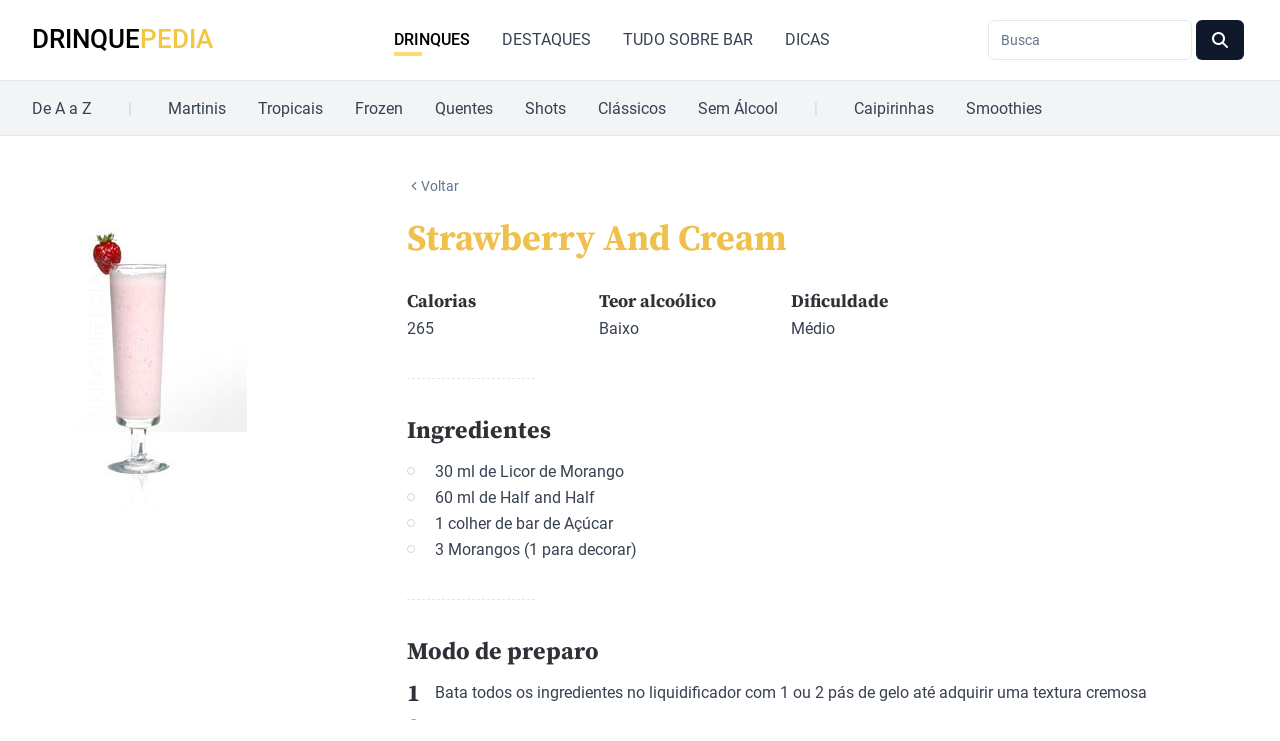

--- FILE ---
content_type: text/html
request_url: https://drinquepedia.com/drinques/104
body_size: 502
content:
<!doctype html>
<html lang="en">
  <head>
    <script src="https://www.googletagmanager.com/gtag/js?id=G-6SKGBZQZYE" async></script>
    <script>window.dataLayer = window.dataLayer || [];
function gtag(){dataLayer.push(arguments);}
gtag('js', new Date());
gtag('config', 'G-6SKGBZQZYE');
</script>

    <meta charset="UTF-8" />
    <link rel="icon" type="image/png" href="/favicon.png" sizes="32x32" />
    <link rel="apple-touch-icon" href="/favicon.png">
    <meta name="viewport" content="width=device-width, initial-scale=1.0" />
    <meta name="url" content="https://drinquepedia.com">
    <meta name="description" content="Tudo o que você procura sobre bar e coquetéis. Fotos, dicas para preparo, videos e muito mais. Acesse já!" />
    <meta name="author" content="Drinquepedia" />
    <meta property="og:title" content="Drinquepedia | Things go better with a cocktail!" />
    <meta property="og:description" content="Tudo o que você procura sobre bar e coquetéis. Fotos, dicas para preparo, videos e muito mais. Acesse já!" />
    <meta property="og:image" content="https://drinquepedia.com/images/logo.jpg" />
    <meta property="og:url" content="https://drinquepedia.com" />
    <meta name="twitter:title" content="Drinquepedia | Things go better with a cocktail!" />
    <meta name="twitter:description" content="Tudo o que você procura sobre bar e coquetéis. Fotos, dicas para preparo, videos e muito mais. Acesse já!" />
    <meta name="twitter:image" content="https://drinquepedia.com/images/logo.jpg" />
    <title>Drinquepedia | Things go better with a cocktail!</title>
    <script type="module" crossorigin src="/assets/index-lFQgLIom.js"></script>
    <link rel="stylesheet" crossorigin href="/assets/index-C6tyPJ0c.css">
  </head>
  <body>
    <div id="root"></div>
  </body>
</html>


--- FILE ---
content_type: text/javascript
request_url: https://drinquepedia.com/assets/index-lFQgLIom.js
body_size: 132690
content:
var ju=(e,t,n)=>{if(!t.has(e))throw TypeError("Cannot "+n)};var C=(e,t,n)=>(ju(e,t,"read from private field"),n?n.call(e):t.get(e)),V=(e,t,n)=>{if(t.has(e))throw TypeError("Cannot add the same private member more than once");t instanceof WeakSet?t.add(e):t.set(e,n)},F=(e,t,n,r)=>(ju(e,t,"write to private field"),r?r.call(e,n):t.set(e,n),n);var fl=(e,t,n,r)=>({set _(o){F(e,t,o,n)},get _(){return C(e,t,r)}}),ie=(e,t,n)=>(ju(e,t,"access private method"),n);function sg(e,t){for(var n=0;n<t.length;n++){const r=t[n];if(typeof r!="string"&&!Array.isArray(r)){for(const o in r)if(o!=="default"&&!(o in e)){const i=Object.getOwnPropertyDescriptor(r,o);i&&Object.defineProperty(e,o,i.get?i:{enumerable:!0,get:()=>r[o]})}}}return Object.freeze(Object.defineProperty(e,Symbol.toStringTag,{value:"Module"}))}(function(){const t=document.createElement("link").relList;if(t&&t.supports&&t.supports("modulepreload"))return;for(const o of document.querySelectorAll('link[rel="modulepreload"]'))r(o);new MutationObserver(o=>{for(const i of o)if(i.type==="childList")for(const s of i.addedNodes)s.tagName==="LINK"&&s.rel==="modulepreload"&&r(s)}).observe(document,{childList:!0,subtree:!0});function n(o){const i={};return o.integrity&&(i.integrity=o.integrity),o.referrerPolicy&&(i.referrerPolicy=o.referrerPolicy),o.crossOrigin==="use-credentials"?i.credentials="include":o.crossOrigin==="anonymous"?i.credentials="omit":i.credentials="same-origin",i}function r(o){if(o.ep)return;o.ep=!0;const i=n(o);fetch(o.href,i)}})();var hl=typeof globalThis<"u"?globalThis:typeof window<"u"?window:typeof global<"u"?global:typeof self<"u"?self:{};function Vd(e){return e&&e.__esModule&&Object.prototype.hasOwnProperty.call(e,"default")?e.default:e}var lg={exports:{}},Fa={},ag={exports:{}},ae={};/**
 * @license React
 * react.production.min.js
 *
 * Copyright (c) Facebook, Inc. and its affiliates.
 *
 * This source code is licensed under the MIT license found in the
 * LICENSE file in the root directory of this source tree.
 */var Ys=Symbol.for("react.element"),_x=Symbol.for("react.portal"),Dx=Symbol.for("react.fragment"),Lx=Symbol.for("react.strict_mode"),Ax=Symbol.for("react.profiler"),Mx=Symbol.for("react.provider"),Ix=Symbol.for("react.context"),Fx=Symbol.for("react.forward_ref"),zx=Symbol.for("react.suspense"),Ux=Symbol.for("react.memo"),Bx=Symbol.for("react.lazy"),Eh=Symbol.iterator;function Hx(e){return e===null||typeof e!="object"?null:(e=Eh&&e[Eh]||e["@@iterator"],typeof e=="function"?e:null)}var ug={isMounted:function(){return!1},enqueueForceUpdate:function(){},enqueueReplaceState:function(){},enqueueSetState:function(){}},cg=Object.assign,dg={};function Ci(e,t,n){this.props=e,this.context=t,this.refs=dg,this.updater=n||ug}Ci.prototype.isReactComponent={};Ci.prototype.setState=function(e,t){if(typeof e!="object"&&typeof e!="function"&&e!=null)throw Error("setState(...): takes an object of state variables to update or a function which returns an object of state variables.");this.updater.enqueueSetState(this,e,t,"setState")};Ci.prototype.forceUpdate=function(e){this.updater.enqueueForceUpdate(this,e,"forceUpdate")};function fg(){}fg.prototype=Ci.prototype;function qd(e,t,n){this.props=e,this.context=t,this.refs=dg,this.updater=n||ug}var Wd=qd.prototype=new fg;Wd.constructor=qd;cg(Wd,Ci.prototype);Wd.isPureReactComponent=!0;var bh=Array.isArray,hg=Object.prototype.hasOwnProperty,Kd={current:null},pg={key:!0,ref:!0,__self:!0,__source:!0};function mg(e,t,n){var r,o={},i=null,s=null;if(t!=null)for(r in t.ref!==void 0&&(s=t.ref),t.key!==void 0&&(i=""+t.key),t)hg.call(t,r)&&!pg.hasOwnProperty(r)&&(o[r]=t[r]);var l=arguments.length-2;if(l===1)o.children=n;else if(1<l){for(var a=Array(l),u=0;u<l;u++)a[u]=arguments[u+2];o.children=a}if(e&&e.defaultProps)for(r in l=e.defaultProps,l)o[r]===void 0&&(o[r]=l[r]);return{$$typeof:Ys,type:e,key:i,ref:s,props:o,_owner:Kd.current}}function Vx(e,t){return{$$typeof:Ys,type:e.type,key:t,ref:e.ref,props:e.props,_owner:e._owner}}function Qd(e){return typeof e=="object"&&e!==null&&e.$$typeof===Ys}function qx(e){var t={"=":"=0",":":"=2"};return"$"+e.replace(/[=:]/g,function(n){return t[n]})}var Ch=/\/+/g;function ku(e,t){return typeof e=="object"&&e!==null&&e.key!=null?qx(""+e.key):t.toString(36)}function Fl(e,t,n,r,o){var i=typeof e;(i==="undefined"||i==="boolean")&&(e=null);var s=!1;if(e===null)s=!0;else switch(i){case"string":case"number":s=!0;break;case"object":switch(e.$$typeof){case Ys:case _x:s=!0}}if(s)return s=e,o=o(s),e=r===""?"."+ku(s,0):r,bh(o)?(n="",e!=null&&(n=e.replace(Ch,"$&/")+"/"),Fl(o,t,n,"",function(u){return u})):o!=null&&(Qd(o)&&(o=Vx(o,n+(!o.key||s&&s.key===o.key?"":(""+o.key).replace(Ch,"$&/")+"/")+e)),t.push(o)),1;if(s=0,r=r===""?".":r+":",bh(e))for(var l=0;l<e.length;l++){i=e[l];var a=r+ku(i,l);s+=Fl(i,t,n,a,o)}else if(a=Hx(e),typeof a=="function")for(e=a.call(e),l=0;!(i=e.next()).done;)i=i.value,a=r+ku(i,l++),s+=Fl(i,t,n,a,o);else if(i==="object")throw t=String(e),Error("Objects are not valid as a React child (found: "+(t==="[object Object]"?"object with keys {"+Object.keys(e).join(", ")+"}":t)+"). If you meant to render a collection of children, use an array instead.");return s}function pl(e,t,n){if(e==null)return e;var r=[],o=0;return Fl(e,r,"","",function(i){return t.call(n,i,o++)}),r}function Wx(e){if(e._status===-1){var t=e._result;t=t(),t.then(function(n){(e._status===0||e._status===-1)&&(e._status=1,e._result=n)},function(n){(e._status===0||e._status===-1)&&(e._status=2,e._result=n)}),e._status===-1&&(e._status=0,e._result=t)}if(e._status===1)return e._result.default;throw e._result}var vt={current:null},zl={transition:null},Kx={ReactCurrentDispatcher:vt,ReactCurrentBatchConfig:zl,ReactCurrentOwner:Kd};ae.Children={map:pl,forEach:function(e,t,n){pl(e,function(){t.apply(this,arguments)},n)},count:function(e){var t=0;return pl(e,function(){t++}),t},toArray:function(e){return pl(e,function(t){return t})||[]},only:function(e){if(!Qd(e))throw Error("React.Children.only expected to receive a single React element child.");return e}};ae.Component=Ci;ae.Fragment=Dx;ae.Profiler=Ax;ae.PureComponent=qd;ae.StrictMode=Lx;ae.Suspense=zx;ae.__SECRET_INTERNALS_DO_NOT_USE_OR_YOU_WILL_BE_FIRED=Kx;ae.cloneElement=function(e,t,n){if(e==null)throw Error("React.cloneElement(...): The argument must be a React element, but you passed "+e+".");var r=cg({},e.props),o=e.key,i=e.ref,s=e._owner;if(t!=null){if(t.ref!==void 0&&(i=t.ref,s=Kd.current),t.key!==void 0&&(o=""+t.key),e.type&&e.type.defaultProps)var l=e.type.defaultProps;for(a in t)hg.call(t,a)&&!pg.hasOwnProperty(a)&&(r[a]=t[a]===void 0&&l!==void 0?l[a]:t[a])}var a=arguments.length-2;if(a===1)r.children=n;else if(1<a){l=Array(a);for(var u=0;u<a;u++)l[u]=arguments[u+2];r.children=l}return{$$typeof:Ys,type:e.type,key:o,ref:i,props:r,_owner:s}};ae.createContext=function(e){return e={$$typeof:Ix,_currentValue:e,_currentValue2:e,_threadCount:0,Provider:null,Consumer:null,_defaultValue:null,_globalName:null},e.Provider={$$typeof:Mx,_context:e},e.Consumer=e};ae.createElement=mg;ae.createFactory=function(e){var t=mg.bind(null,e);return t.type=e,t};ae.createRef=function(){return{current:null}};ae.forwardRef=function(e){return{$$typeof:Fx,render:e}};ae.isValidElement=Qd;ae.lazy=function(e){return{$$typeof:Bx,_payload:{_status:-1,_result:e},_init:Wx}};ae.memo=function(e,t){return{$$typeof:Ux,type:e,compare:t===void 0?null:t}};ae.startTransition=function(e){var t=zl.transition;zl.transition={};try{e()}finally{zl.transition=t}};ae.unstable_act=function(){throw Error("act(...) is not supported in production builds of React.")};ae.useCallback=function(e,t){return vt.current.useCallback(e,t)};ae.useContext=function(e){return vt.current.useContext(e)};ae.useDebugValue=function(){};ae.useDeferredValue=function(e){return vt.current.useDeferredValue(e)};ae.useEffect=function(e,t){return vt.current.useEffect(e,t)};ae.useId=function(){return vt.current.useId()};ae.useImperativeHandle=function(e,t,n){return vt.current.useImperativeHandle(e,t,n)};ae.useInsertionEffect=function(e,t){return vt.current.useInsertionEffect(e,t)};ae.useLayoutEffect=function(e,t){return vt.current.useLayoutEffect(e,t)};ae.useMemo=function(e,t){return vt.current.useMemo(e,t)};ae.useReducer=function(e,t,n){return vt.current.useReducer(e,t,n)};ae.useRef=function(e){return vt.current.useRef(e)};ae.useState=function(e){return vt.current.useState(e)};ae.useSyncExternalStore=function(e,t,n){return vt.current.useSyncExternalStore(e,t,n)};ae.useTransition=function(){return vt.current.useTransition()};ae.version="18.2.0";ag.exports=ae;var m=ag.exports;const Mt=Vd(m),gg=sg({__proto__:null,default:Mt},[m]);/**
 * @license React
 * react-jsx-runtime.production.min.js
 *
 * Copyright (c) Facebook, Inc. and its affiliates.
 *
 * This source code is licensed under the MIT license found in the
 * LICENSE file in the root directory of this source tree.
 */var Qx=m,Gx=Symbol.for("react.element"),Yx=Symbol.for("react.fragment"),Xx=Object.prototype.hasOwnProperty,Jx=Qx.__SECRET_INTERNALS_DO_NOT_USE_OR_YOU_WILL_BE_FIRED.ReactCurrentOwner,Zx={key:!0,ref:!0,__self:!0,__source:!0};function vg(e,t,n){var r,o={},i=null,s=null;n!==void 0&&(i=""+n),t.key!==void 0&&(i=""+t.key),t.ref!==void 0&&(s=t.ref);for(r in t)Xx.call(t,r)&&!Zx.hasOwnProperty(r)&&(o[r]=t[r]);if(e&&e.defaultProps)for(r in t=e.defaultProps,t)o[r]===void 0&&(o[r]=t[r]);return{$$typeof:Gx,type:e,key:i,ref:s,props:o,_owner:Jx.current}}Fa.Fragment=Yx;Fa.jsx=vg;Fa.jsxs=vg;lg.exports=Fa;var f=lg.exports,yc={},yg={exports:{}},Lt={},xg={exports:{}},wg={};/**
 * @license React
 * scheduler.production.min.js
 *
 * Copyright (c) Facebook, Inc. and its affiliates.
 *
 * This source code is licensed under the MIT license found in the
 * LICENSE file in the root directory of this source tree.
 */(function(e){function t(D,I){var q=D.length;D.push(I);e:for(;0<q;){var Y=q-1>>>1,le=D[Y];if(0<o(le,I))D[Y]=I,D[q]=le,q=Y;else break e}}function n(D){return D.length===0?null:D[0]}function r(D){if(D.length===0)return null;var I=D[0],q=D.pop();if(q!==I){D[0]=q;e:for(var Y=0,le=D.length,Ze=le>>>1;Y<Ze;){var Se=2*(Y+1)-1,Ae=D[Se],ge=Se+1,W=D[ge];if(0>o(Ae,q))ge<le&&0>o(W,Ae)?(D[Y]=W,D[ge]=q,Y=ge):(D[Y]=Ae,D[Se]=q,Y=Se);else if(ge<le&&0>o(W,q))D[Y]=W,D[ge]=q,Y=ge;else break e}}return I}function o(D,I){var q=D.sortIndex-I.sortIndex;return q!==0?q:D.id-I.id}if(typeof performance=="object"&&typeof performance.now=="function"){var i=performance;e.unstable_now=function(){return i.now()}}else{var s=Date,l=s.now();e.unstable_now=function(){return s.now()-l}}var a=[],u=[],c=1,d=null,g=3,w=!1,y=!1,v=!1,S=typeof setTimeout=="function"?setTimeout:null,h=typeof clearTimeout=="function"?clearTimeout:null,p=typeof setImmediate<"u"?setImmediate:null;typeof navigator<"u"&&navigator.scheduling!==void 0&&navigator.scheduling.isInputPending!==void 0&&navigator.scheduling.isInputPending.bind(navigator.scheduling);function x(D){for(var I=n(u);I!==null;){if(I.callback===null)r(u);else if(I.startTime<=D)r(u),I.sortIndex=I.expirationTime,t(a,I);else break;I=n(u)}}function b(D){if(v=!1,x(D),!y)if(n(a)!==null)y=!0,te(R);else{var I=n(u);I!==null&&U(b,I.startTime-D)}}function R(D,I){y=!1,v&&(v=!1,h(P),P=-1),w=!0;var q=g;try{for(x(I),d=n(a);d!==null&&(!(d.expirationTime>I)||D&&!H());){var Y=d.callback;if(typeof Y=="function"){d.callback=null,g=d.priorityLevel;var le=Y(d.expirationTime<=I);I=e.unstable_now(),typeof le=="function"?d.callback=le:d===n(a)&&r(a),x(I)}else r(a);d=n(a)}if(d!==null)var Ze=!0;else{var Se=n(u);Se!==null&&U(b,Se.startTime-I),Ze=!1}return Ze}finally{d=null,g=q,w=!1}}var E=!1,N=null,P=-1,$=5,M=-1;function H(){return!(e.unstable_now()-M<$)}function A(){if(N!==null){var D=e.unstable_now();M=D;var I=!0;try{I=N(!0,D)}finally{I?Z():(E=!1,N=null)}}else E=!1}var Z;if(typeof p=="function")Z=function(){p(A)};else if(typeof MessageChannel<"u"){var Q=new MessageChannel,X=Q.port2;Q.port1.onmessage=A,Z=function(){X.postMessage(null)}}else Z=function(){S(A,0)};function te(D){N=D,E||(E=!0,Z())}function U(D,I){P=S(function(){D(e.unstable_now())},I)}e.unstable_IdlePriority=5,e.unstable_ImmediatePriority=1,e.unstable_LowPriority=4,e.unstable_NormalPriority=3,e.unstable_Profiling=null,e.unstable_UserBlockingPriority=2,e.unstable_cancelCallback=function(D){D.callback=null},e.unstable_continueExecution=function(){y||w||(y=!0,te(R))},e.unstable_forceFrameRate=function(D){0>D||125<D?console.error("forceFrameRate takes a positive int between 0 and 125, forcing frame rates higher than 125 fps is not supported"):$=0<D?Math.floor(1e3/D):5},e.unstable_getCurrentPriorityLevel=function(){return g},e.unstable_getFirstCallbackNode=function(){return n(a)},e.unstable_next=function(D){switch(g){case 1:case 2:case 3:var I=3;break;default:I=g}var q=g;g=I;try{return D()}finally{g=q}},e.unstable_pauseExecution=function(){},e.unstable_requestPaint=function(){},e.unstable_runWithPriority=function(D,I){switch(D){case 1:case 2:case 3:case 4:case 5:break;default:D=3}var q=g;g=D;try{return I()}finally{g=q}},e.unstable_scheduleCallback=function(D,I,q){var Y=e.unstable_now();switch(typeof q=="object"&&q!==null?(q=q.delay,q=typeof q=="number"&&0<q?Y+q:Y):q=Y,D){case 1:var le=-1;break;case 2:le=250;break;case 5:le=1073741823;break;case 4:le=1e4;break;default:le=5e3}return le=q+le,D={id:c++,callback:I,priorityLevel:D,startTime:q,expirationTime:le,sortIndex:-1},q>Y?(D.sortIndex=q,t(u,D),n(a)===null&&D===n(u)&&(v?(h(P),P=-1):v=!0,U(b,q-Y))):(D.sortIndex=le,t(a,D),y||w||(y=!0,te(R))),D},e.unstable_shouldYield=H,e.unstable_wrapCallback=function(D){var I=g;return function(){var q=g;g=I;try{return D.apply(this,arguments)}finally{g=q}}}})(wg);xg.exports=wg;var ew=xg.exports;/**
 * @license React
 * react-dom.production.min.js
 *
 * Copyright (c) Facebook, Inc. and its affiliates.
 *
 * This source code is licensed under the MIT license found in the
 * LICENSE file in the root directory of this source tree.
 */var Sg=m,Dt=ew;function _(e){for(var t="https://reactjs.org/docs/error-decoder.html?invariant="+e,n=1;n<arguments.length;n++)t+="&args[]="+encodeURIComponent(arguments[n]);return"Minified React error #"+e+"; visit "+t+" for the full message or use the non-minified dev environment for full errors and additional helpful warnings."}var Eg=new Set,hs={};function fo(e,t){ci(e,t),ci(e+"Capture",t)}function ci(e,t){for(hs[e]=t,e=0;e<t.length;e++)Eg.add(t[e])}var _n=!(typeof window>"u"||typeof window.document>"u"||typeof window.document.createElement>"u"),xc=Object.prototype.hasOwnProperty,tw=/^[:A-Z_a-z\u00C0-\u00D6\u00D8-\u00F6\u00F8-\u02FF\u0370-\u037D\u037F-\u1FFF\u200C-\u200D\u2070-\u218F\u2C00-\u2FEF\u3001-\uD7FF\uF900-\uFDCF\uFDF0-\uFFFD][:A-Z_a-z\u00C0-\u00D6\u00D8-\u00F6\u00F8-\u02FF\u0370-\u037D\u037F-\u1FFF\u200C-\u200D\u2070-\u218F\u2C00-\u2FEF\u3001-\uD7FF\uF900-\uFDCF\uFDF0-\uFFFD\-.0-9\u00B7\u0300-\u036F\u203F-\u2040]*$/,Rh={},Ph={};function nw(e){return xc.call(Ph,e)?!0:xc.call(Rh,e)?!1:tw.test(e)?Ph[e]=!0:(Rh[e]=!0,!1)}function rw(e,t,n,r){if(n!==null&&n.type===0)return!1;switch(typeof t){case"function":case"symbol":return!0;case"boolean":return r?!1:n!==null?!n.acceptsBooleans:(e=e.toLowerCase().slice(0,5),e!=="data-"&&e!=="aria-");default:return!1}}function ow(e,t,n,r){if(t===null||typeof t>"u"||rw(e,t,n,r))return!0;if(r)return!1;if(n!==null)switch(n.type){case 3:return!t;case 4:return t===!1;case 5:return isNaN(t);case 6:return isNaN(t)||1>t}return!1}function yt(e,t,n,r,o,i,s){this.acceptsBooleans=t===2||t===3||t===4,this.attributeName=r,this.attributeNamespace=o,this.mustUseProperty=n,this.propertyName=e,this.type=t,this.sanitizeURL=i,this.removeEmptyString=s}var it={};"children dangerouslySetInnerHTML defaultValue defaultChecked innerHTML suppressContentEditableWarning suppressHydrationWarning style".split(" ").forEach(function(e){it[e]=new yt(e,0,!1,e,null,!1,!1)});[["acceptCharset","accept-charset"],["className","class"],["htmlFor","for"],["httpEquiv","http-equiv"]].forEach(function(e){var t=e[0];it[t]=new yt(t,1,!1,e[1],null,!1,!1)});["contentEditable","draggable","spellCheck","value"].forEach(function(e){it[e]=new yt(e,2,!1,e.toLowerCase(),null,!1,!1)});["autoReverse","externalResourcesRequired","focusable","preserveAlpha"].forEach(function(e){it[e]=new yt(e,2,!1,e,null,!1,!1)});"allowFullScreen async autoFocus autoPlay controls default defer disabled disablePictureInPicture disableRemotePlayback formNoValidate hidden loop noModule noValidate open playsInline readOnly required reversed scoped seamless itemScope".split(" ").forEach(function(e){it[e]=new yt(e,3,!1,e.toLowerCase(),null,!1,!1)});["checked","multiple","muted","selected"].forEach(function(e){it[e]=new yt(e,3,!0,e,null,!1,!1)});["capture","download"].forEach(function(e){it[e]=new yt(e,4,!1,e,null,!1,!1)});["cols","rows","size","span"].forEach(function(e){it[e]=new yt(e,6,!1,e,null,!1,!1)});["rowSpan","start"].forEach(function(e){it[e]=new yt(e,5,!1,e.toLowerCase(),null,!1,!1)});var Gd=/[\-:]([a-z])/g;function Yd(e){return e[1].toUpperCase()}"accent-height alignment-baseline arabic-form baseline-shift cap-height clip-path clip-rule color-interpolation color-interpolation-filters color-profile color-rendering dominant-baseline enable-background fill-opacity fill-rule flood-color flood-opacity font-family font-size font-size-adjust font-stretch font-style font-variant font-weight glyph-name glyph-orientation-horizontal glyph-orientation-vertical horiz-adv-x horiz-origin-x image-rendering letter-spacing lighting-color marker-end marker-mid marker-start overline-position overline-thickness paint-order panose-1 pointer-events rendering-intent shape-rendering stop-color stop-opacity strikethrough-position strikethrough-thickness stroke-dasharray stroke-dashoffset stroke-linecap stroke-linejoin stroke-miterlimit stroke-opacity stroke-width text-anchor text-decoration text-rendering underline-position underline-thickness unicode-bidi unicode-range units-per-em v-alphabetic v-hanging v-ideographic v-mathematical vector-effect vert-adv-y vert-origin-x vert-origin-y word-spacing writing-mode xmlns:xlink x-height".split(" ").forEach(function(e){var t=e.replace(Gd,Yd);it[t]=new yt(t,1,!1,e,null,!1,!1)});"xlink:actuate xlink:arcrole xlink:role xlink:show xlink:title xlink:type".split(" ").forEach(function(e){var t=e.replace(Gd,Yd);it[t]=new yt(t,1,!1,e,"http://www.w3.org/1999/xlink",!1,!1)});["xml:base","xml:lang","xml:space"].forEach(function(e){var t=e.replace(Gd,Yd);it[t]=new yt(t,1,!1,e,"http://www.w3.org/XML/1998/namespace",!1,!1)});["tabIndex","crossOrigin"].forEach(function(e){it[e]=new yt(e,1,!1,e.toLowerCase(),null,!1,!1)});it.xlinkHref=new yt("xlinkHref",1,!1,"xlink:href","http://www.w3.org/1999/xlink",!0,!1);["src","href","action","formAction"].forEach(function(e){it[e]=new yt(e,1,!1,e.toLowerCase(),null,!0,!0)});function Xd(e,t,n,r){var o=it.hasOwnProperty(t)?it[t]:null;(o!==null?o.type!==0:r||!(2<t.length)||t[0]!=="o"&&t[0]!=="O"||t[1]!=="n"&&t[1]!=="N")&&(ow(t,n,o,r)&&(n=null),r||o===null?nw(t)&&(n===null?e.removeAttribute(t):e.setAttribute(t,""+n)):o.mustUseProperty?e[o.propertyName]=n===null?o.type===3?!1:"":n:(t=o.attributeName,r=o.attributeNamespace,n===null?e.removeAttribute(t):(o=o.type,n=o===3||o===4&&n===!0?"":""+n,r?e.setAttributeNS(r,t,n):e.setAttribute(t,n))))}var Un=Sg.__SECRET_INTERNALS_DO_NOT_USE_OR_YOU_WILL_BE_FIRED,ml=Symbol.for("react.element"),No=Symbol.for("react.portal"),jo=Symbol.for("react.fragment"),Jd=Symbol.for("react.strict_mode"),wc=Symbol.for("react.profiler"),bg=Symbol.for("react.provider"),Cg=Symbol.for("react.context"),Zd=Symbol.for("react.forward_ref"),Sc=Symbol.for("react.suspense"),Ec=Symbol.for("react.suspense_list"),ef=Symbol.for("react.memo"),sr=Symbol.for("react.lazy"),Rg=Symbol.for("react.offscreen"),Nh=Symbol.iterator;function Ai(e){return e===null||typeof e!="object"?null:(e=Nh&&e[Nh]||e["@@iterator"],typeof e=="function"?e:null)}var Te=Object.assign,Ou;function Ji(e){if(Ou===void 0)try{throw Error()}catch(n){var t=n.stack.trim().match(/\n( *(at )?)/);Ou=t&&t[1]||""}return`
`+Ou+e}var Tu=!1;function $u(e,t){if(!e||Tu)return"";Tu=!0;var n=Error.prepareStackTrace;Error.prepareStackTrace=void 0;try{if(t)if(t=function(){throw Error()},Object.defineProperty(t.prototype,"props",{set:function(){throw Error()}}),typeof Reflect=="object"&&Reflect.construct){try{Reflect.construct(t,[])}catch(u){var r=u}Reflect.construct(e,[],t)}else{try{t.call()}catch(u){r=u}e.call(t.prototype)}else{try{throw Error()}catch(u){r=u}e()}}catch(u){if(u&&r&&typeof u.stack=="string"){for(var o=u.stack.split(`
`),i=r.stack.split(`
`),s=o.length-1,l=i.length-1;1<=s&&0<=l&&o[s]!==i[l];)l--;for(;1<=s&&0<=l;s--,l--)if(o[s]!==i[l]){if(s!==1||l!==1)do if(s--,l--,0>l||o[s]!==i[l]){var a=`
`+o[s].replace(" at new "," at ");return e.displayName&&a.includes("<anonymous>")&&(a=a.replace("<anonymous>",e.displayName)),a}while(1<=s&&0<=l);break}}}finally{Tu=!1,Error.prepareStackTrace=n}return(e=e?e.displayName||e.name:"")?Ji(e):""}function iw(e){switch(e.tag){case 5:return Ji(e.type);case 16:return Ji("Lazy");case 13:return Ji("Suspense");case 19:return Ji("SuspenseList");case 0:case 2:case 15:return e=$u(e.type,!1),e;case 11:return e=$u(e.type.render,!1),e;case 1:return e=$u(e.type,!0),e;default:return""}}function bc(e){if(e==null)return null;if(typeof e=="function")return e.displayName||e.name||null;if(typeof e=="string")return e;switch(e){case jo:return"Fragment";case No:return"Portal";case wc:return"Profiler";case Jd:return"StrictMode";case Sc:return"Suspense";case Ec:return"SuspenseList"}if(typeof e=="object")switch(e.$$typeof){case Cg:return(e.displayName||"Context")+".Consumer";case bg:return(e._context.displayName||"Context")+".Provider";case Zd:var t=e.render;return e=e.displayName,e||(e=t.displayName||t.name||"",e=e!==""?"ForwardRef("+e+")":"ForwardRef"),e;case ef:return t=e.displayName||null,t!==null?t:bc(e.type)||"Memo";case sr:t=e._payload,e=e._init;try{return bc(e(t))}catch{}}return null}function sw(e){var t=e.type;switch(e.tag){case 24:return"Cache";case 9:return(t.displayName||"Context")+".Consumer";case 10:return(t._context.displayName||"Context")+".Provider";case 18:return"DehydratedFragment";case 11:return e=t.render,e=e.displayName||e.name||"",t.displayName||(e!==""?"ForwardRef("+e+")":"ForwardRef");case 7:return"Fragment";case 5:return t;case 4:return"Portal";case 3:return"Root";case 6:return"Text";case 16:return bc(t);case 8:return t===Jd?"StrictMode":"Mode";case 22:return"Offscreen";case 12:return"Profiler";case 21:return"Scope";case 13:return"Suspense";case 19:return"SuspenseList";case 25:return"TracingMarker";case 1:case 0:case 17:case 2:case 14:case 15:if(typeof t=="function")return t.displayName||t.name||null;if(typeof t=="string")return t}return null}function Nr(e){switch(typeof e){case"boolean":case"number":case"string":case"undefined":return e;case"object":return e;default:return""}}function Pg(e){var t=e.type;return(e=e.nodeName)&&e.toLowerCase()==="input"&&(t==="checkbox"||t==="radio")}function lw(e){var t=Pg(e)?"checked":"value",n=Object.getOwnPropertyDescriptor(e.constructor.prototype,t),r=""+e[t];if(!e.hasOwnProperty(t)&&typeof n<"u"&&typeof n.get=="function"&&typeof n.set=="function"){var o=n.get,i=n.set;return Object.defineProperty(e,t,{configurable:!0,get:function(){return o.call(this)},set:function(s){r=""+s,i.call(this,s)}}),Object.defineProperty(e,t,{enumerable:n.enumerable}),{getValue:function(){return r},setValue:function(s){r=""+s},stopTracking:function(){e._valueTracker=null,delete e[t]}}}}function gl(e){e._valueTracker||(e._valueTracker=lw(e))}function Ng(e){if(!e)return!1;var t=e._valueTracker;if(!t)return!0;var n=t.getValue(),r="";return e&&(r=Pg(e)?e.checked?"true":"false":e.value),e=r,e!==n?(t.setValue(e),!0):!1}function oa(e){if(e=e||(typeof document<"u"?document:void 0),typeof e>"u")return null;try{return e.activeElement||e.body}catch{return e.body}}function Cc(e,t){var n=t.checked;return Te({},t,{defaultChecked:void 0,defaultValue:void 0,value:void 0,checked:n??e._wrapperState.initialChecked})}function jh(e,t){var n=t.defaultValue==null?"":t.defaultValue,r=t.checked!=null?t.checked:t.defaultChecked;n=Nr(t.value!=null?t.value:n),e._wrapperState={initialChecked:r,initialValue:n,controlled:t.type==="checkbox"||t.type==="radio"?t.checked!=null:t.value!=null}}function jg(e,t){t=t.checked,t!=null&&Xd(e,"checked",t,!1)}function Rc(e,t){jg(e,t);var n=Nr(t.value),r=t.type;if(n!=null)r==="number"?(n===0&&e.value===""||e.value!=n)&&(e.value=""+n):e.value!==""+n&&(e.value=""+n);else if(r==="submit"||r==="reset"){e.removeAttribute("value");return}t.hasOwnProperty("value")?Pc(e,t.type,n):t.hasOwnProperty("defaultValue")&&Pc(e,t.type,Nr(t.defaultValue)),t.checked==null&&t.defaultChecked!=null&&(e.defaultChecked=!!t.defaultChecked)}function kh(e,t,n){if(t.hasOwnProperty("value")||t.hasOwnProperty("defaultValue")){var r=t.type;if(!(r!=="submit"&&r!=="reset"||t.value!==void 0&&t.value!==null))return;t=""+e._wrapperState.initialValue,n||t===e.value||(e.value=t),e.defaultValue=t}n=e.name,n!==""&&(e.name=""),e.defaultChecked=!!e._wrapperState.initialChecked,n!==""&&(e.name=n)}function Pc(e,t,n){(t!=="number"||oa(e.ownerDocument)!==e)&&(n==null?e.defaultValue=""+e._wrapperState.initialValue:e.defaultValue!==""+n&&(e.defaultValue=""+n))}var Zi=Array.isArray;function Uo(e,t,n,r){if(e=e.options,t){t={};for(var o=0;o<n.length;o++)t["$"+n[o]]=!0;for(n=0;n<e.length;n++)o=t.hasOwnProperty("$"+e[n].value),e[n].selected!==o&&(e[n].selected=o),o&&r&&(e[n].defaultSelected=!0)}else{for(n=""+Nr(n),t=null,o=0;o<e.length;o++){if(e[o].value===n){e[o].selected=!0,r&&(e[o].defaultSelected=!0);return}t!==null||e[o].disabled||(t=e[o])}t!==null&&(t.selected=!0)}}function Nc(e,t){if(t.dangerouslySetInnerHTML!=null)throw Error(_(91));return Te({},t,{value:void 0,defaultValue:void 0,children:""+e._wrapperState.initialValue})}function Oh(e,t){var n=t.value;if(n==null){if(n=t.children,t=t.defaultValue,n!=null){if(t!=null)throw Error(_(92));if(Zi(n)){if(1<n.length)throw Error(_(93));n=n[0]}t=n}t==null&&(t=""),n=t}e._wrapperState={initialValue:Nr(n)}}function kg(e,t){var n=Nr(t.value),r=Nr(t.defaultValue);n!=null&&(n=""+n,n!==e.value&&(e.value=n),t.defaultValue==null&&e.defaultValue!==n&&(e.defaultValue=n)),r!=null&&(e.defaultValue=""+r)}function Th(e){var t=e.textContent;t===e._wrapperState.initialValue&&t!==""&&t!==null&&(e.value=t)}function Og(e){switch(e){case"svg":return"http://www.w3.org/2000/svg";case"math":return"http://www.w3.org/1998/Math/MathML";default:return"http://www.w3.org/1999/xhtml"}}function jc(e,t){return e==null||e==="http://www.w3.org/1999/xhtml"?Og(t):e==="http://www.w3.org/2000/svg"&&t==="foreignObject"?"http://www.w3.org/1999/xhtml":e}var vl,Tg=function(e){return typeof MSApp<"u"&&MSApp.execUnsafeLocalFunction?function(t,n,r,o){MSApp.execUnsafeLocalFunction(function(){return e(t,n,r,o)})}:e}(function(e,t){if(e.namespaceURI!=="http://www.w3.org/2000/svg"||"innerHTML"in e)e.innerHTML=t;else{for(vl=vl||document.createElement("div"),vl.innerHTML="<svg>"+t.valueOf().toString()+"</svg>",t=vl.firstChild;e.firstChild;)e.removeChild(e.firstChild);for(;t.firstChild;)e.appendChild(t.firstChild)}});function ps(e,t){if(t){var n=e.firstChild;if(n&&n===e.lastChild&&n.nodeType===3){n.nodeValue=t;return}}e.textContent=t}var rs={animationIterationCount:!0,aspectRatio:!0,borderImageOutset:!0,borderImageSlice:!0,borderImageWidth:!0,boxFlex:!0,boxFlexGroup:!0,boxOrdinalGroup:!0,columnCount:!0,columns:!0,flex:!0,flexGrow:!0,flexPositive:!0,flexShrink:!0,flexNegative:!0,flexOrder:!0,gridArea:!0,gridRow:!0,gridRowEnd:!0,gridRowSpan:!0,gridRowStart:!0,gridColumn:!0,gridColumnEnd:!0,gridColumnSpan:!0,gridColumnStart:!0,fontWeight:!0,lineClamp:!0,lineHeight:!0,opacity:!0,order:!0,orphans:!0,tabSize:!0,widows:!0,zIndex:!0,zoom:!0,fillOpacity:!0,floodOpacity:!0,stopOpacity:!0,strokeDasharray:!0,strokeDashoffset:!0,strokeMiterlimit:!0,strokeOpacity:!0,strokeWidth:!0},aw=["Webkit","ms","Moz","O"];Object.keys(rs).forEach(function(e){aw.forEach(function(t){t=t+e.charAt(0).toUpperCase()+e.substring(1),rs[t]=rs[e]})});function $g(e,t,n){return t==null||typeof t=="boolean"||t===""?"":n||typeof t!="number"||t===0||rs.hasOwnProperty(e)&&rs[e]?(""+t).trim():t+"px"}function _g(e,t){e=e.style;for(var n in t)if(t.hasOwnProperty(n)){var r=n.indexOf("--")===0,o=$g(n,t[n],r);n==="float"&&(n="cssFloat"),r?e.setProperty(n,o):e[n]=o}}var uw=Te({menuitem:!0},{area:!0,base:!0,br:!0,col:!0,embed:!0,hr:!0,img:!0,input:!0,keygen:!0,link:!0,meta:!0,param:!0,source:!0,track:!0,wbr:!0});function kc(e,t){if(t){if(uw[e]&&(t.children!=null||t.dangerouslySetInnerHTML!=null))throw Error(_(137,e));if(t.dangerouslySetInnerHTML!=null){if(t.children!=null)throw Error(_(60));if(typeof t.dangerouslySetInnerHTML!="object"||!("__html"in t.dangerouslySetInnerHTML))throw Error(_(61))}if(t.style!=null&&typeof t.style!="object")throw Error(_(62))}}function Oc(e,t){if(e.indexOf("-")===-1)return typeof t.is=="string";switch(e){case"annotation-xml":case"color-profile":case"font-face":case"font-face-src":case"font-face-uri":case"font-face-format":case"font-face-name":case"missing-glyph":return!1;default:return!0}}var Tc=null;function tf(e){return e=e.target||e.srcElement||window,e.correspondingUseElement&&(e=e.correspondingUseElement),e.nodeType===3?e.parentNode:e}var $c=null,Bo=null,Ho=null;function $h(e){if(e=Zs(e)){if(typeof $c!="function")throw Error(_(280));var t=e.stateNode;t&&(t=Va(t),$c(e.stateNode,e.type,t))}}function Dg(e){Bo?Ho?Ho.push(e):Ho=[e]:Bo=e}function Lg(){if(Bo){var e=Bo,t=Ho;if(Ho=Bo=null,$h(e),t)for(e=0;e<t.length;e++)$h(t[e])}}function Ag(e,t){return e(t)}function Mg(){}var _u=!1;function Ig(e,t,n){if(_u)return e(t,n);_u=!0;try{return Ag(e,t,n)}finally{_u=!1,(Bo!==null||Ho!==null)&&(Mg(),Lg())}}function ms(e,t){var n=e.stateNode;if(n===null)return null;var r=Va(n);if(r===null)return null;n=r[t];e:switch(t){case"onClick":case"onClickCapture":case"onDoubleClick":case"onDoubleClickCapture":case"onMouseDown":case"onMouseDownCapture":case"onMouseMove":case"onMouseMoveCapture":case"onMouseUp":case"onMouseUpCapture":case"onMouseEnter":(r=!r.disabled)||(e=e.type,r=!(e==="button"||e==="input"||e==="select"||e==="textarea")),e=!r;break e;default:e=!1}if(e)return null;if(n&&typeof n!="function")throw Error(_(231,t,typeof n));return n}var _c=!1;if(_n)try{var Mi={};Object.defineProperty(Mi,"passive",{get:function(){_c=!0}}),window.addEventListener("test",Mi,Mi),window.removeEventListener("test",Mi,Mi)}catch{_c=!1}function cw(e,t,n,r,o,i,s,l,a){var u=Array.prototype.slice.call(arguments,3);try{t.apply(n,u)}catch(c){this.onError(c)}}var os=!1,ia=null,sa=!1,Dc=null,dw={onError:function(e){os=!0,ia=e}};function fw(e,t,n,r,o,i,s,l,a){os=!1,ia=null,cw.apply(dw,arguments)}function hw(e,t,n,r,o,i,s,l,a){if(fw.apply(this,arguments),os){if(os){var u=ia;os=!1,ia=null}else throw Error(_(198));sa||(sa=!0,Dc=u)}}function ho(e){var t=e,n=e;if(e.alternate)for(;t.return;)t=t.return;else{e=t;do t=e,t.flags&4098&&(n=t.return),e=t.return;while(e)}return t.tag===3?n:null}function Fg(e){if(e.tag===13){var t=e.memoizedState;if(t===null&&(e=e.alternate,e!==null&&(t=e.memoizedState)),t!==null)return t.dehydrated}return null}function _h(e){if(ho(e)!==e)throw Error(_(188))}function pw(e){var t=e.alternate;if(!t){if(t=ho(e),t===null)throw Error(_(188));return t!==e?null:e}for(var n=e,r=t;;){var o=n.return;if(o===null)break;var i=o.alternate;if(i===null){if(r=o.return,r!==null){n=r;continue}break}if(o.child===i.child){for(i=o.child;i;){if(i===n)return _h(o),e;if(i===r)return _h(o),t;i=i.sibling}throw Error(_(188))}if(n.return!==r.return)n=o,r=i;else{for(var s=!1,l=o.child;l;){if(l===n){s=!0,n=o,r=i;break}if(l===r){s=!0,r=o,n=i;break}l=l.sibling}if(!s){for(l=i.child;l;){if(l===n){s=!0,n=i,r=o;break}if(l===r){s=!0,r=i,n=o;break}l=l.sibling}if(!s)throw Error(_(189))}}if(n.alternate!==r)throw Error(_(190))}if(n.tag!==3)throw Error(_(188));return n.stateNode.current===n?e:t}function zg(e){return e=pw(e),e!==null?Ug(e):null}function Ug(e){if(e.tag===5||e.tag===6)return e;for(e=e.child;e!==null;){var t=Ug(e);if(t!==null)return t;e=e.sibling}return null}var Bg=Dt.unstable_scheduleCallback,Dh=Dt.unstable_cancelCallback,mw=Dt.unstable_shouldYield,gw=Dt.unstable_requestPaint,Ie=Dt.unstable_now,vw=Dt.unstable_getCurrentPriorityLevel,nf=Dt.unstable_ImmediatePriority,Hg=Dt.unstable_UserBlockingPriority,la=Dt.unstable_NormalPriority,yw=Dt.unstable_LowPriority,Vg=Dt.unstable_IdlePriority,za=null,xn=null;function xw(e){if(xn&&typeof xn.onCommitFiberRoot=="function")try{xn.onCommitFiberRoot(za,e,void 0,(e.current.flags&128)===128)}catch{}}var on=Math.clz32?Math.clz32:Ew,ww=Math.log,Sw=Math.LN2;function Ew(e){return e>>>=0,e===0?32:31-(ww(e)/Sw|0)|0}var yl=64,xl=4194304;function es(e){switch(e&-e){case 1:return 1;case 2:return 2;case 4:return 4;case 8:return 8;case 16:return 16;case 32:return 32;case 64:case 128:case 256:case 512:case 1024:case 2048:case 4096:case 8192:case 16384:case 32768:case 65536:case 131072:case 262144:case 524288:case 1048576:case 2097152:return e&4194240;case 4194304:case 8388608:case 16777216:case 33554432:case 67108864:return e&130023424;case 134217728:return 134217728;case 268435456:return 268435456;case 536870912:return 536870912;case 1073741824:return 1073741824;default:return e}}function aa(e,t){var n=e.pendingLanes;if(n===0)return 0;var r=0,o=e.suspendedLanes,i=e.pingedLanes,s=n&268435455;if(s!==0){var l=s&~o;l!==0?r=es(l):(i&=s,i!==0&&(r=es(i)))}else s=n&~o,s!==0?r=es(s):i!==0&&(r=es(i));if(r===0)return 0;if(t!==0&&t!==r&&!(t&o)&&(o=r&-r,i=t&-t,o>=i||o===16&&(i&4194240)!==0))return t;if(r&4&&(r|=n&16),t=e.entangledLanes,t!==0)for(e=e.entanglements,t&=r;0<t;)n=31-on(t),o=1<<n,r|=e[n],t&=~o;return r}function bw(e,t){switch(e){case 1:case 2:case 4:return t+250;case 8:case 16:case 32:case 64:case 128:case 256:case 512:case 1024:case 2048:case 4096:case 8192:case 16384:case 32768:case 65536:case 131072:case 262144:case 524288:case 1048576:case 2097152:return t+5e3;case 4194304:case 8388608:case 16777216:case 33554432:case 67108864:return-1;case 134217728:case 268435456:case 536870912:case 1073741824:return-1;default:return-1}}function Cw(e,t){for(var n=e.suspendedLanes,r=e.pingedLanes,o=e.expirationTimes,i=e.pendingLanes;0<i;){var s=31-on(i),l=1<<s,a=o[s];a===-1?(!(l&n)||l&r)&&(o[s]=bw(l,t)):a<=t&&(e.expiredLanes|=l),i&=~l}}function Lc(e){return e=e.pendingLanes&-1073741825,e!==0?e:e&1073741824?1073741824:0}function qg(){var e=yl;return yl<<=1,!(yl&4194240)&&(yl=64),e}function Du(e){for(var t=[],n=0;31>n;n++)t.push(e);return t}function Xs(e,t,n){e.pendingLanes|=t,t!==536870912&&(e.suspendedLanes=0,e.pingedLanes=0),e=e.eventTimes,t=31-on(t),e[t]=n}function Rw(e,t){var n=e.pendingLanes&~t;e.pendingLanes=t,e.suspendedLanes=0,e.pingedLanes=0,e.expiredLanes&=t,e.mutableReadLanes&=t,e.entangledLanes&=t,t=e.entanglements;var r=e.eventTimes;for(e=e.expirationTimes;0<n;){var o=31-on(n),i=1<<o;t[o]=0,r[o]=-1,e[o]=-1,n&=~i}}function rf(e,t){var n=e.entangledLanes|=t;for(e=e.entanglements;n;){var r=31-on(n),o=1<<r;o&t|e[r]&t&&(e[r]|=t),n&=~o}}var me=0;function Wg(e){return e&=-e,1<e?4<e?e&268435455?16:536870912:4:1}var Kg,of,Qg,Gg,Yg,Ac=!1,wl=[],xr=null,wr=null,Sr=null,gs=new Map,vs=new Map,ar=[],Pw="mousedown mouseup touchcancel touchend touchstart auxclick dblclick pointercancel pointerdown pointerup dragend dragstart drop compositionend compositionstart keydown keypress keyup input textInput copy cut paste click change contextmenu reset submit".split(" ");function Lh(e,t){switch(e){case"focusin":case"focusout":xr=null;break;case"dragenter":case"dragleave":wr=null;break;case"mouseover":case"mouseout":Sr=null;break;case"pointerover":case"pointerout":gs.delete(t.pointerId);break;case"gotpointercapture":case"lostpointercapture":vs.delete(t.pointerId)}}function Ii(e,t,n,r,o,i){return e===null||e.nativeEvent!==i?(e={blockedOn:t,domEventName:n,eventSystemFlags:r,nativeEvent:i,targetContainers:[o]},t!==null&&(t=Zs(t),t!==null&&of(t)),e):(e.eventSystemFlags|=r,t=e.targetContainers,o!==null&&t.indexOf(o)===-1&&t.push(o),e)}function Nw(e,t,n,r,o){switch(t){case"focusin":return xr=Ii(xr,e,t,n,r,o),!0;case"dragenter":return wr=Ii(wr,e,t,n,r,o),!0;case"mouseover":return Sr=Ii(Sr,e,t,n,r,o),!0;case"pointerover":var i=o.pointerId;return gs.set(i,Ii(gs.get(i)||null,e,t,n,r,o)),!0;case"gotpointercapture":return i=o.pointerId,vs.set(i,Ii(vs.get(i)||null,e,t,n,r,o)),!0}return!1}function Xg(e){var t=Ur(e.target);if(t!==null){var n=ho(t);if(n!==null){if(t=n.tag,t===13){if(t=Fg(n),t!==null){e.blockedOn=t,Yg(e.priority,function(){Qg(n)});return}}else if(t===3&&n.stateNode.current.memoizedState.isDehydrated){e.blockedOn=n.tag===3?n.stateNode.containerInfo:null;return}}}e.blockedOn=null}function Ul(e){if(e.blockedOn!==null)return!1;for(var t=e.targetContainers;0<t.length;){var n=Mc(e.domEventName,e.eventSystemFlags,t[0],e.nativeEvent);if(n===null){n=e.nativeEvent;var r=new n.constructor(n.type,n);Tc=r,n.target.dispatchEvent(r),Tc=null}else return t=Zs(n),t!==null&&of(t),e.blockedOn=n,!1;t.shift()}return!0}function Ah(e,t,n){Ul(e)&&n.delete(t)}function jw(){Ac=!1,xr!==null&&Ul(xr)&&(xr=null),wr!==null&&Ul(wr)&&(wr=null),Sr!==null&&Ul(Sr)&&(Sr=null),gs.forEach(Ah),vs.forEach(Ah)}function Fi(e,t){e.blockedOn===t&&(e.blockedOn=null,Ac||(Ac=!0,Dt.unstable_scheduleCallback(Dt.unstable_NormalPriority,jw)))}function ys(e){function t(o){return Fi(o,e)}if(0<wl.length){Fi(wl[0],e);for(var n=1;n<wl.length;n++){var r=wl[n];r.blockedOn===e&&(r.blockedOn=null)}}for(xr!==null&&Fi(xr,e),wr!==null&&Fi(wr,e),Sr!==null&&Fi(Sr,e),gs.forEach(t),vs.forEach(t),n=0;n<ar.length;n++)r=ar[n],r.blockedOn===e&&(r.blockedOn=null);for(;0<ar.length&&(n=ar[0],n.blockedOn===null);)Xg(n),n.blockedOn===null&&ar.shift()}var Vo=Un.ReactCurrentBatchConfig,ua=!0;function kw(e,t,n,r){var o=me,i=Vo.transition;Vo.transition=null;try{me=1,sf(e,t,n,r)}finally{me=o,Vo.transition=i}}function Ow(e,t,n,r){var o=me,i=Vo.transition;Vo.transition=null;try{me=4,sf(e,t,n,r)}finally{me=o,Vo.transition=i}}function sf(e,t,n,r){if(ua){var o=Mc(e,t,n,r);if(o===null)Vu(e,t,r,ca,n),Lh(e,r);else if(Nw(o,e,t,n,r))r.stopPropagation();else if(Lh(e,r),t&4&&-1<Pw.indexOf(e)){for(;o!==null;){var i=Zs(o);if(i!==null&&Kg(i),i=Mc(e,t,n,r),i===null&&Vu(e,t,r,ca,n),i===o)break;o=i}o!==null&&r.stopPropagation()}else Vu(e,t,r,null,n)}}var ca=null;function Mc(e,t,n,r){if(ca=null,e=tf(r),e=Ur(e),e!==null)if(t=ho(e),t===null)e=null;else if(n=t.tag,n===13){if(e=Fg(t),e!==null)return e;e=null}else if(n===3){if(t.stateNode.current.memoizedState.isDehydrated)return t.tag===3?t.stateNode.containerInfo:null;e=null}else t!==e&&(e=null);return ca=e,null}function Jg(e){switch(e){case"cancel":case"click":case"close":case"contextmenu":case"copy":case"cut":case"auxclick":case"dblclick":case"dragend":case"dragstart":case"drop":case"focusin":case"focusout":case"input":case"invalid":case"keydown":case"keypress":case"keyup":case"mousedown":case"mouseup":case"paste":case"pause":case"play":case"pointercancel":case"pointerdown":case"pointerup":case"ratechange":case"reset":case"resize":case"seeked":case"submit":case"touchcancel":case"touchend":case"touchstart":case"volumechange":case"change":case"selectionchange":case"textInput":case"compositionstart":case"compositionend":case"compositionupdate":case"beforeblur":case"afterblur":case"beforeinput":case"blur":case"fullscreenchange":case"focus":case"hashchange":case"popstate":case"select":case"selectstart":return 1;case"drag":case"dragenter":case"dragexit":case"dragleave":case"dragover":case"mousemove":case"mouseout":case"mouseover":case"pointermove":case"pointerout":case"pointerover":case"scroll":case"toggle":case"touchmove":case"wheel":case"mouseenter":case"mouseleave":case"pointerenter":case"pointerleave":return 4;case"message":switch(vw()){case nf:return 1;case Hg:return 4;case la:case yw:return 16;case Vg:return 536870912;default:return 16}default:return 16}}var vr=null,lf=null,Bl=null;function Zg(){if(Bl)return Bl;var e,t=lf,n=t.length,r,o="value"in vr?vr.value:vr.textContent,i=o.length;for(e=0;e<n&&t[e]===o[e];e++);var s=n-e;for(r=1;r<=s&&t[n-r]===o[i-r];r++);return Bl=o.slice(e,1<r?1-r:void 0)}function Hl(e){var t=e.keyCode;return"charCode"in e?(e=e.charCode,e===0&&t===13&&(e=13)):e=t,e===10&&(e=13),32<=e||e===13?e:0}function Sl(){return!0}function Mh(){return!1}function At(e){function t(n,r,o,i,s){this._reactName=n,this._targetInst=o,this.type=r,this.nativeEvent=i,this.target=s,this.currentTarget=null;for(var l in e)e.hasOwnProperty(l)&&(n=e[l],this[l]=n?n(i):i[l]);return this.isDefaultPrevented=(i.defaultPrevented!=null?i.defaultPrevented:i.returnValue===!1)?Sl:Mh,this.isPropagationStopped=Mh,this}return Te(t.prototype,{preventDefault:function(){this.defaultPrevented=!0;var n=this.nativeEvent;n&&(n.preventDefault?n.preventDefault():typeof n.returnValue!="unknown"&&(n.returnValue=!1),this.isDefaultPrevented=Sl)},stopPropagation:function(){var n=this.nativeEvent;n&&(n.stopPropagation?n.stopPropagation():typeof n.cancelBubble!="unknown"&&(n.cancelBubble=!0),this.isPropagationStopped=Sl)},persist:function(){},isPersistent:Sl}),t}var Ri={eventPhase:0,bubbles:0,cancelable:0,timeStamp:function(e){return e.timeStamp||Date.now()},defaultPrevented:0,isTrusted:0},af=At(Ri),Js=Te({},Ri,{view:0,detail:0}),Tw=At(Js),Lu,Au,zi,Ua=Te({},Js,{screenX:0,screenY:0,clientX:0,clientY:0,pageX:0,pageY:0,ctrlKey:0,shiftKey:0,altKey:0,metaKey:0,getModifierState:uf,button:0,buttons:0,relatedTarget:function(e){return e.relatedTarget===void 0?e.fromElement===e.srcElement?e.toElement:e.fromElement:e.relatedTarget},movementX:function(e){return"movementX"in e?e.movementX:(e!==zi&&(zi&&e.type==="mousemove"?(Lu=e.screenX-zi.screenX,Au=e.screenY-zi.screenY):Au=Lu=0,zi=e),Lu)},movementY:function(e){return"movementY"in e?e.movementY:Au}}),Ih=At(Ua),$w=Te({},Ua,{dataTransfer:0}),_w=At($w),Dw=Te({},Js,{relatedTarget:0}),Mu=At(Dw),Lw=Te({},Ri,{animationName:0,elapsedTime:0,pseudoElement:0}),Aw=At(Lw),Mw=Te({},Ri,{clipboardData:function(e){return"clipboardData"in e?e.clipboardData:window.clipboardData}}),Iw=At(Mw),Fw=Te({},Ri,{data:0}),Fh=At(Fw),zw={Esc:"Escape",Spacebar:" ",Left:"ArrowLeft",Up:"ArrowUp",Right:"ArrowRight",Down:"ArrowDown",Del:"Delete",Win:"OS",Menu:"ContextMenu",Apps:"ContextMenu",Scroll:"ScrollLock",MozPrintableKey:"Unidentified"},Uw={8:"Backspace",9:"Tab",12:"Clear",13:"Enter",16:"Shift",17:"Control",18:"Alt",19:"Pause",20:"CapsLock",27:"Escape",32:" ",33:"PageUp",34:"PageDown",35:"End",36:"Home",37:"ArrowLeft",38:"ArrowUp",39:"ArrowRight",40:"ArrowDown",45:"Insert",46:"Delete",112:"F1",113:"F2",114:"F3",115:"F4",116:"F5",117:"F6",118:"F7",119:"F8",120:"F9",121:"F10",122:"F11",123:"F12",144:"NumLock",145:"ScrollLock",224:"Meta"},Bw={Alt:"altKey",Control:"ctrlKey",Meta:"metaKey",Shift:"shiftKey"};function Hw(e){var t=this.nativeEvent;return t.getModifierState?t.getModifierState(e):(e=Bw[e])?!!t[e]:!1}function uf(){return Hw}var Vw=Te({},Js,{key:function(e){if(e.key){var t=zw[e.key]||e.key;if(t!=="Unidentified")return t}return e.type==="keypress"?(e=Hl(e),e===13?"Enter":String.fromCharCode(e)):e.type==="keydown"||e.type==="keyup"?Uw[e.keyCode]||"Unidentified":""},code:0,location:0,ctrlKey:0,shiftKey:0,altKey:0,metaKey:0,repeat:0,locale:0,getModifierState:uf,charCode:function(e){return e.type==="keypress"?Hl(e):0},keyCode:function(e){return e.type==="keydown"||e.type==="keyup"?e.keyCode:0},which:function(e){return e.type==="keypress"?Hl(e):e.type==="keydown"||e.type==="keyup"?e.keyCode:0}}),qw=At(Vw),Ww=Te({},Ua,{pointerId:0,width:0,height:0,pressure:0,tangentialPressure:0,tiltX:0,tiltY:0,twist:0,pointerType:0,isPrimary:0}),zh=At(Ww),Kw=Te({},Js,{touches:0,targetTouches:0,changedTouches:0,altKey:0,metaKey:0,ctrlKey:0,shiftKey:0,getModifierState:uf}),Qw=At(Kw),Gw=Te({},Ri,{propertyName:0,elapsedTime:0,pseudoElement:0}),Yw=At(Gw),Xw=Te({},Ua,{deltaX:function(e){return"deltaX"in e?e.deltaX:"wheelDeltaX"in e?-e.wheelDeltaX:0},deltaY:function(e){return"deltaY"in e?e.deltaY:"wheelDeltaY"in e?-e.wheelDeltaY:"wheelDelta"in e?-e.wheelDelta:0},deltaZ:0,deltaMode:0}),Jw=At(Xw),Zw=[9,13,27,32],cf=_n&&"CompositionEvent"in window,is=null;_n&&"documentMode"in document&&(is=document.documentMode);var e1=_n&&"TextEvent"in window&&!is,ev=_n&&(!cf||is&&8<is&&11>=is),Uh=" ",Bh=!1;function tv(e,t){switch(e){case"keyup":return Zw.indexOf(t.keyCode)!==-1;case"keydown":return t.keyCode!==229;case"keypress":case"mousedown":case"focusout":return!0;default:return!1}}function nv(e){return e=e.detail,typeof e=="object"&&"data"in e?e.data:null}var ko=!1;function t1(e,t){switch(e){case"compositionend":return nv(t);case"keypress":return t.which!==32?null:(Bh=!0,Uh);case"textInput":return e=t.data,e===Uh&&Bh?null:e;default:return null}}function n1(e,t){if(ko)return e==="compositionend"||!cf&&tv(e,t)?(e=Zg(),Bl=lf=vr=null,ko=!1,e):null;switch(e){case"paste":return null;case"keypress":if(!(t.ctrlKey||t.altKey||t.metaKey)||t.ctrlKey&&t.altKey){if(t.char&&1<t.char.length)return t.char;if(t.which)return String.fromCharCode(t.which)}return null;case"compositionend":return ev&&t.locale!=="ko"?null:t.data;default:return null}}var r1={color:!0,date:!0,datetime:!0,"datetime-local":!0,email:!0,month:!0,number:!0,password:!0,range:!0,search:!0,tel:!0,text:!0,time:!0,url:!0,week:!0};function Hh(e){var t=e&&e.nodeName&&e.nodeName.toLowerCase();return t==="input"?!!r1[e.type]:t==="textarea"}function rv(e,t,n,r){Dg(r),t=da(t,"onChange"),0<t.length&&(n=new af("onChange","change",null,n,r),e.push({event:n,listeners:t}))}var ss=null,xs=null;function o1(e){pv(e,0)}function Ba(e){var t=$o(e);if(Ng(t))return e}function i1(e,t){if(e==="change")return t}var ov=!1;if(_n){var Iu;if(_n){var Fu="oninput"in document;if(!Fu){var Vh=document.createElement("div");Vh.setAttribute("oninput","return;"),Fu=typeof Vh.oninput=="function"}Iu=Fu}else Iu=!1;ov=Iu&&(!document.documentMode||9<document.documentMode)}function qh(){ss&&(ss.detachEvent("onpropertychange",iv),xs=ss=null)}function iv(e){if(e.propertyName==="value"&&Ba(xs)){var t=[];rv(t,xs,e,tf(e)),Ig(o1,t)}}function s1(e,t,n){e==="focusin"?(qh(),ss=t,xs=n,ss.attachEvent("onpropertychange",iv)):e==="focusout"&&qh()}function l1(e){if(e==="selectionchange"||e==="keyup"||e==="keydown")return Ba(xs)}function a1(e,t){if(e==="click")return Ba(t)}function u1(e,t){if(e==="input"||e==="change")return Ba(t)}function c1(e,t){return e===t&&(e!==0||1/e===1/t)||e!==e&&t!==t}var ln=typeof Object.is=="function"?Object.is:c1;function ws(e,t){if(ln(e,t))return!0;if(typeof e!="object"||e===null||typeof t!="object"||t===null)return!1;var n=Object.keys(e),r=Object.keys(t);if(n.length!==r.length)return!1;for(r=0;r<n.length;r++){var o=n[r];if(!xc.call(t,o)||!ln(e[o],t[o]))return!1}return!0}function Wh(e){for(;e&&e.firstChild;)e=e.firstChild;return e}function Kh(e,t){var n=Wh(e);e=0;for(var r;n;){if(n.nodeType===3){if(r=e+n.textContent.length,e<=t&&r>=t)return{node:n,offset:t-e};e=r}e:{for(;n;){if(n.nextSibling){n=n.nextSibling;break e}n=n.parentNode}n=void 0}n=Wh(n)}}function sv(e,t){return e&&t?e===t?!0:e&&e.nodeType===3?!1:t&&t.nodeType===3?sv(e,t.parentNode):"contains"in e?e.contains(t):e.compareDocumentPosition?!!(e.compareDocumentPosition(t)&16):!1:!1}function lv(){for(var e=window,t=oa();t instanceof e.HTMLIFrameElement;){try{var n=typeof t.contentWindow.location.href=="string"}catch{n=!1}if(n)e=t.contentWindow;else break;t=oa(e.document)}return t}function df(e){var t=e&&e.nodeName&&e.nodeName.toLowerCase();return t&&(t==="input"&&(e.type==="text"||e.type==="search"||e.type==="tel"||e.type==="url"||e.type==="password")||t==="textarea"||e.contentEditable==="true")}function d1(e){var t=lv(),n=e.focusedElem,r=e.selectionRange;if(t!==n&&n&&n.ownerDocument&&sv(n.ownerDocument.documentElement,n)){if(r!==null&&df(n)){if(t=r.start,e=r.end,e===void 0&&(e=t),"selectionStart"in n)n.selectionStart=t,n.selectionEnd=Math.min(e,n.value.length);else if(e=(t=n.ownerDocument||document)&&t.defaultView||window,e.getSelection){e=e.getSelection();var o=n.textContent.length,i=Math.min(r.start,o);r=r.end===void 0?i:Math.min(r.end,o),!e.extend&&i>r&&(o=r,r=i,i=o),o=Kh(n,i);var s=Kh(n,r);o&&s&&(e.rangeCount!==1||e.anchorNode!==o.node||e.anchorOffset!==o.offset||e.focusNode!==s.node||e.focusOffset!==s.offset)&&(t=t.createRange(),t.setStart(o.node,o.offset),e.removeAllRanges(),i>r?(e.addRange(t),e.extend(s.node,s.offset)):(t.setEnd(s.node,s.offset),e.addRange(t)))}}for(t=[],e=n;e=e.parentNode;)e.nodeType===1&&t.push({element:e,left:e.scrollLeft,top:e.scrollTop});for(typeof n.focus=="function"&&n.focus(),n=0;n<t.length;n++)e=t[n],e.element.scrollLeft=e.left,e.element.scrollTop=e.top}}var f1=_n&&"documentMode"in document&&11>=document.documentMode,Oo=null,Ic=null,ls=null,Fc=!1;function Qh(e,t,n){var r=n.window===n?n.document:n.nodeType===9?n:n.ownerDocument;Fc||Oo==null||Oo!==oa(r)||(r=Oo,"selectionStart"in r&&df(r)?r={start:r.selectionStart,end:r.selectionEnd}:(r=(r.ownerDocument&&r.ownerDocument.defaultView||window).getSelection(),r={anchorNode:r.anchorNode,anchorOffset:r.anchorOffset,focusNode:r.focusNode,focusOffset:r.focusOffset}),ls&&ws(ls,r)||(ls=r,r=da(Ic,"onSelect"),0<r.length&&(t=new af("onSelect","select",null,t,n),e.push({event:t,listeners:r}),t.target=Oo)))}function El(e,t){var n={};return n[e.toLowerCase()]=t.toLowerCase(),n["Webkit"+e]="webkit"+t,n["Moz"+e]="moz"+t,n}var To={animationend:El("Animation","AnimationEnd"),animationiteration:El("Animation","AnimationIteration"),animationstart:El("Animation","AnimationStart"),transitionend:El("Transition","TransitionEnd")},zu={},av={};_n&&(av=document.createElement("div").style,"AnimationEvent"in window||(delete To.animationend.animation,delete To.animationiteration.animation,delete To.animationstart.animation),"TransitionEvent"in window||delete To.transitionend.transition);function Ha(e){if(zu[e])return zu[e];if(!To[e])return e;var t=To[e],n;for(n in t)if(t.hasOwnProperty(n)&&n in av)return zu[e]=t[n];return e}var uv=Ha("animationend"),cv=Ha("animationiteration"),dv=Ha("animationstart"),fv=Ha("transitionend"),hv=new Map,Gh="abort auxClick cancel canPlay canPlayThrough click close contextMenu copy cut drag dragEnd dragEnter dragExit dragLeave dragOver dragStart drop durationChange emptied encrypted ended error gotPointerCapture input invalid keyDown keyPress keyUp load loadedData loadedMetadata loadStart lostPointerCapture mouseDown mouseMove mouseOut mouseOver mouseUp paste pause play playing pointerCancel pointerDown pointerMove pointerOut pointerOver pointerUp progress rateChange reset resize seeked seeking stalled submit suspend timeUpdate touchCancel touchEnd touchStart volumeChange scroll toggle touchMove waiting wheel".split(" ");function $r(e,t){hv.set(e,t),fo(t,[e])}for(var Uu=0;Uu<Gh.length;Uu++){var Bu=Gh[Uu],h1=Bu.toLowerCase(),p1=Bu[0].toUpperCase()+Bu.slice(1);$r(h1,"on"+p1)}$r(uv,"onAnimationEnd");$r(cv,"onAnimationIteration");$r(dv,"onAnimationStart");$r("dblclick","onDoubleClick");$r("focusin","onFocus");$r("focusout","onBlur");$r(fv,"onTransitionEnd");ci("onMouseEnter",["mouseout","mouseover"]);ci("onMouseLeave",["mouseout","mouseover"]);ci("onPointerEnter",["pointerout","pointerover"]);ci("onPointerLeave",["pointerout","pointerover"]);fo("onChange","change click focusin focusout input keydown keyup selectionchange".split(" "));fo("onSelect","focusout contextmenu dragend focusin keydown keyup mousedown mouseup selectionchange".split(" "));fo("onBeforeInput",["compositionend","keypress","textInput","paste"]);fo("onCompositionEnd","compositionend focusout keydown keypress keyup mousedown".split(" "));fo("onCompositionStart","compositionstart focusout keydown keypress keyup mousedown".split(" "));fo("onCompositionUpdate","compositionupdate focusout keydown keypress keyup mousedown".split(" "));var ts="abort canplay canplaythrough durationchange emptied encrypted ended error loadeddata loadedmetadata loadstart pause play playing progress ratechange resize seeked seeking stalled suspend timeupdate volumechange waiting".split(" "),m1=new Set("cancel close invalid load scroll toggle".split(" ").concat(ts));function Yh(e,t,n){var r=e.type||"unknown-event";e.currentTarget=n,hw(r,t,void 0,e),e.currentTarget=null}function pv(e,t){t=(t&4)!==0;for(var n=0;n<e.length;n++){var r=e[n],o=r.event;r=r.listeners;e:{var i=void 0;if(t)for(var s=r.length-1;0<=s;s--){var l=r[s],a=l.instance,u=l.currentTarget;if(l=l.listener,a!==i&&o.isPropagationStopped())break e;Yh(o,l,u),i=a}else for(s=0;s<r.length;s++){if(l=r[s],a=l.instance,u=l.currentTarget,l=l.listener,a!==i&&o.isPropagationStopped())break e;Yh(o,l,u),i=a}}}if(sa)throw e=Dc,sa=!1,Dc=null,e}function Re(e,t){var n=t[Vc];n===void 0&&(n=t[Vc]=new Set);var r=e+"__bubble";n.has(r)||(mv(t,e,2,!1),n.add(r))}function Hu(e,t,n){var r=0;t&&(r|=4),mv(n,e,r,t)}var bl="_reactListening"+Math.random().toString(36).slice(2);function Ss(e){if(!e[bl]){e[bl]=!0,Eg.forEach(function(n){n!=="selectionchange"&&(m1.has(n)||Hu(n,!1,e),Hu(n,!0,e))});var t=e.nodeType===9?e:e.ownerDocument;t===null||t[bl]||(t[bl]=!0,Hu("selectionchange",!1,t))}}function mv(e,t,n,r){switch(Jg(t)){case 1:var o=kw;break;case 4:o=Ow;break;default:o=sf}n=o.bind(null,t,n,e),o=void 0,!_c||t!=="touchstart"&&t!=="touchmove"&&t!=="wheel"||(o=!0),r?o!==void 0?e.addEventListener(t,n,{capture:!0,passive:o}):e.addEventListener(t,n,!0):o!==void 0?e.addEventListener(t,n,{passive:o}):e.addEventListener(t,n,!1)}function Vu(e,t,n,r,o){var i=r;if(!(t&1)&&!(t&2)&&r!==null)e:for(;;){if(r===null)return;var s=r.tag;if(s===3||s===4){var l=r.stateNode.containerInfo;if(l===o||l.nodeType===8&&l.parentNode===o)break;if(s===4)for(s=r.return;s!==null;){var a=s.tag;if((a===3||a===4)&&(a=s.stateNode.containerInfo,a===o||a.nodeType===8&&a.parentNode===o))return;s=s.return}for(;l!==null;){if(s=Ur(l),s===null)return;if(a=s.tag,a===5||a===6){r=i=s;continue e}l=l.parentNode}}r=r.return}Ig(function(){var u=i,c=tf(n),d=[];e:{var g=hv.get(e);if(g!==void 0){var w=af,y=e;switch(e){case"keypress":if(Hl(n)===0)break e;case"keydown":case"keyup":w=qw;break;case"focusin":y="focus",w=Mu;break;case"focusout":y="blur",w=Mu;break;case"beforeblur":case"afterblur":w=Mu;break;case"click":if(n.button===2)break e;case"auxclick":case"dblclick":case"mousedown":case"mousemove":case"mouseup":case"mouseout":case"mouseover":case"contextmenu":w=Ih;break;case"drag":case"dragend":case"dragenter":case"dragexit":case"dragleave":case"dragover":case"dragstart":case"drop":w=_w;break;case"touchcancel":case"touchend":case"touchmove":case"touchstart":w=Qw;break;case uv:case cv:case dv:w=Aw;break;case fv:w=Yw;break;case"scroll":w=Tw;break;case"wheel":w=Jw;break;case"copy":case"cut":case"paste":w=Iw;break;case"gotpointercapture":case"lostpointercapture":case"pointercancel":case"pointerdown":case"pointermove":case"pointerout":case"pointerover":case"pointerup":w=zh}var v=(t&4)!==0,S=!v&&e==="scroll",h=v?g!==null?g+"Capture":null:g;v=[];for(var p=u,x;p!==null;){x=p;var b=x.stateNode;if(x.tag===5&&b!==null&&(x=b,h!==null&&(b=ms(p,h),b!=null&&v.push(Es(p,b,x)))),S)break;p=p.return}0<v.length&&(g=new w(g,y,null,n,c),d.push({event:g,listeners:v}))}}if(!(t&7)){e:{if(g=e==="mouseover"||e==="pointerover",w=e==="mouseout"||e==="pointerout",g&&n!==Tc&&(y=n.relatedTarget||n.fromElement)&&(Ur(y)||y[Dn]))break e;if((w||g)&&(g=c.window===c?c:(g=c.ownerDocument)?g.defaultView||g.parentWindow:window,w?(y=n.relatedTarget||n.toElement,w=u,y=y?Ur(y):null,y!==null&&(S=ho(y),y!==S||y.tag!==5&&y.tag!==6)&&(y=null)):(w=null,y=u),w!==y)){if(v=Ih,b="onMouseLeave",h="onMouseEnter",p="mouse",(e==="pointerout"||e==="pointerover")&&(v=zh,b="onPointerLeave",h="onPointerEnter",p="pointer"),S=w==null?g:$o(w),x=y==null?g:$o(y),g=new v(b,p+"leave",w,n,c),g.target=S,g.relatedTarget=x,b=null,Ur(c)===u&&(v=new v(h,p+"enter",y,n,c),v.target=x,v.relatedTarget=S,b=v),S=b,w&&y)t:{for(v=w,h=y,p=0,x=v;x;x=Eo(x))p++;for(x=0,b=h;b;b=Eo(b))x++;for(;0<p-x;)v=Eo(v),p--;for(;0<x-p;)h=Eo(h),x--;for(;p--;){if(v===h||h!==null&&v===h.alternate)break t;v=Eo(v),h=Eo(h)}v=null}else v=null;w!==null&&Xh(d,g,w,v,!1),y!==null&&S!==null&&Xh(d,S,y,v,!0)}}e:{if(g=u?$o(u):window,w=g.nodeName&&g.nodeName.toLowerCase(),w==="select"||w==="input"&&g.type==="file")var R=i1;else if(Hh(g))if(ov)R=u1;else{R=l1;var E=s1}else(w=g.nodeName)&&w.toLowerCase()==="input"&&(g.type==="checkbox"||g.type==="radio")&&(R=a1);if(R&&(R=R(e,u))){rv(d,R,n,c);break e}E&&E(e,g,u),e==="focusout"&&(E=g._wrapperState)&&E.controlled&&g.type==="number"&&Pc(g,"number",g.value)}switch(E=u?$o(u):window,e){case"focusin":(Hh(E)||E.contentEditable==="true")&&(Oo=E,Ic=u,ls=null);break;case"focusout":ls=Ic=Oo=null;break;case"mousedown":Fc=!0;break;case"contextmenu":case"mouseup":case"dragend":Fc=!1,Qh(d,n,c);break;case"selectionchange":if(f1)break;case"keydown":case"keyup":Qh(d,n,c)}var N;if(cf)e:{switch(e){case"compositionstart":var P="onCompositionStart";break e;case"compositionend":P="onCompositionEnd";break e;case"compositionupdate":P="onCompositionUpdate";break e}P=void 0}else ko?tv(e,n)&&(P="onCompositionEnd"):e==="keydown"&&n.keyCode===229&&(P="onCompositionStart");P&&(ev&&n.locale!=="ko"&&(ko||P!=="onCompositionStart"?P==="onCompositionEnd"&&ko&&(N=Zg()):(vr=c,lf="value"in vr?vr.value:vr.textContent,ko=!0)),E=da(u,P),0<E.length&&(P=new Fh(P,e,null,n,c),d.push({event:P,listeners:E}),N?P.data=N:(N=nv(n),N!==null&&(P.data=N)))),(N=e1?t1(e,n):n1(e,n))&&(u=da(u,"onBeforeInput"),0<u.length&&(c=new Fh("onBeforeInput","beforeinput",null,n,c),d.push({event:c,listeners:u}),c.data=N))}pv(d,t)})}function Es(e,t,n){return{instance:e,listener:t,currentTarget:n}}function da(e,t){for(var n=t+"Capture",r=[];e!==null;){var o=e,i=o.stateNode;o.tag===5&&i!==null&&(o=i,i=ms(e,n),i!=null&&r.unshift(Es(e,i,o)),i=ms(e,t),i!=null&&r.push(Es(e,i,o))),e=e.return}return r}function Eo(e){if(e===null)return null;do e=e.return;while(e&&e.tag!==5);return e||null}function Xh(e,t,n,r,o){for(var i=t._reactName,s=[];n!==null&&n!==r;){var l=n,a=l.alternate,u=l.stateNode;if(a!==null&&a===r)break;l.tag===5&&u!==null&&(l=u,o?(a=ms(n,i),a!=null&&s.unshift(Es(n,a,l))):o||(a=ms(n,i),a!=null&&s.push(Es(n,a,l)))),n=n.return}s.length!==0&&e.push({event:t,listeners:s})}var g1=/\r\n?/g,v1=/\u0000|\uFFFD/g;function Jh(e){return(typeof e=="string"?e:""+e).replace(g1,`
`).replace(v1,"")}function Cl(e,t,n){if(t=Jh(t),Jh(e)!==t&&n)throw Error(_(425))}function fa(){}var zc=null,Uc=null;function Bc(e,t){return e==="textarea"||e==="noscript"||typeof t.children=="string"||typeof t.children=="number"||typeof t.dangerouslySetInnerHTML=="object"&&t.dangerouslySetInnerHTML!==null&&t.dangerouslySetInnerHTML.__html!=null}var Hc=typeof setTimeout=="function"?setTimeout:void 0,y1=typeof clearTimeout=="function"?clearTimeout:void 0,Zh=typeof Promise=="function"?Promise:void 0,x1=typeof queueMicrotask=="function"?queueMicrotask:typeof Zh<"u"?function(e){return Zh.resolve(null).then(e).catch(w1)}:Hc;function w1(e){setTimeout(function(){throw e})}function qu(e,t){var n=t,r=0;do{var o=n.nextSibling;if(e.removeChild(n),o&&o.nodeType===8)if(n=o.data,n==="/$"){if(r===0){e.removeChild(o),ys(t);return}r--}else n!=="$"&&n!=="$?"&&n!=="$!"||r++;n=o}while(n);ys(t)}function Er(e){for(;e!=null;e=e.nextSibling){var t=e.nodeType;if(t===1||t===3)break;if(t===8){if(t=e.data,t==="$"||t==="$!"||t==="$?")break;if(t==="/$")return null}}return e}function ep(e){e=e.previousSibling;for(var t=0;e;){if(e.nodeType===8){var n=e.data;if(n==="$"||n==="$!"||n==="$?"){if(t===0)return e;t--}else n==="/$"&&t++}e=e.previousSibling}return null}var Pi=Math.random().toString(36).slice(2),gn="__reactFiber$"+Pi,bs="__reactProps$"+Pi,Dn="__reactContainer$"+Pi,Vc="__reactEvents$"+Pi,S1="__reactListeners$"+Pi,E1="__reactHandles$"+Pi;function Ur(e){var t=e[gn];if(t)return t;for(var n=e.parentNode;n;){if(t=n[Dn]||n[gn]){if(n=t.alternate,t.child!==null||n!==null&&n.child!==null)for(e=ep(e);e!==null;){if(n=e[gn])return n;e=ep(e)}return t}e=n,n=e.parentNode}return null}function Zs(e){return e=e[gn]||e[Dn],!e||e.tag!==5&&e.tag!==6&&e.tag!==13&&e.tag!==3?null:e}function $o(e){if(e.tag===5||e.tag===6)return e.stateNode;throw Error(_(33))}function Va(e){return e[bs]||null}var qc=[],_o=-1;function _r(e){return{current:e}}function Ne(e){0>_o||(e.current=qc[_o],qc[_o]=null,_o--)}function be(e,t){_o++,qc[_o]=e.current,e.current=t}var jr={},dt=_r(jr),bt=_r(!1),ro=jr;function di(e,t){var n=e.type.contextTypes;if(!n)return jr;var r=e.stateNode;if(r&&r.__reactInternalMemoizedUnmaskedChildContext===t)return r.__reactInternalMemoizedMaskedChildContext;var o={},i;for(i in n)o[i]=t[i];return r&&(e=e.stateNode,e.__reactInternalMemoizedUnmaskedChildContext=t,e.__reactInternalMemoizedMaskedChildContext=o),o}function Ct(e){return e=e.childContextTypes,e!=null}function ha(){Ne(bt),Ne(dt)}function tp(e,t,n){if(dt.current!==jr)throw Error(_(168));be(dt,t),be(bt,n)}function gv(e,t,n){var r=e.stateNode;if(t=t.childContextTypes,typeof r.getChildContext!="function")return n;r=r.getChildContext();for(var o in r)if(!(o in t))throw Error(_(108,sw(e)||"Unknown",o));return Te({},n,r)}function pa(e){return e=(e=e.stateNode)&&e.__reactInternalMemoizedMergedChildContext||jr,ro=dt.current,be(dt,e),be(bt,bt.current),!0}function np(e,t,n){var r=e.stateNode;if(!r)throw Error(_(169));n?(e=gv(e,t,ro),r.__reactInternalMemoizedMergedChildContext=e,Ne(bt),Ne(dt),be(dt,e)):Ne(bt),be(bt,n)}var Nn=null,qa=!1,Wu=!1;function vv(e){Nn===null?Nn=[e]:Nn.push(e)}function b1(e){qa=!0,vv(e)}function Dr(){if(!Wu&&Nn!==null){Wu=!0;var e=0,t=me;try{var n=Nn;for(me=1;e<n.length;e++){var r=n[e];do r=r(!0);while(r!==null)}Nn=null,qa=!1}catch(o){throw Nn!==null&&(Nn=Nn.slice(e+1)),Bg(nf,Dr),o}finally{me=t,Wu=!1}}return null}var Do=[],Lo=0,ma=null,ga=0,Ht=[],Vt=0,oo=null,jn=1,kn="";function Fr(e,t){Do[Lo++]=ga,Do[Lo++]=ma,ma=e,ga=t}function yv(e,t,n){Ht[Vt++]=jn,Ht[Vt++]=kn,Ht[Vt++]=oo,oo=e;var r=jn;e=kn;var o=32-on(r)-1;r&=~(1<<o),n+=1;var i=32-on(t)+o;if(30<i){var s=o-o%5;i=(r&(1<<s)-1).toString(32),r>>=s,o-=s,jn=1<<32-on(t)+o|n<<o|r,kn=i+e}else jn=1<<i|n<<o|r,kn=e}function ff(e){e.return!==null&&(Fr(e,1),yv(e,1,0))}function hf(e){for(;e===ma;)ma=Do[--Lo],Do[Lo]=null,ga=Do[--Lo],Do[Lo]=null;for(;e===oo;)oo=Ht[--Vt],Ht[Vt]=null,kn=Ht[--Vt],Ht[Vt]=null,jn=Ht[--Vt],Ht[Vt]=null}var $t=null,Tt=null,je=!1,rn=null;function xv(e,t){var n=qt(5,null,null,0);n.elementType="DELETED",n.stateNode=t,n.return=e,t=e.deletions,t===null?(e.deletions=[n],e.flags|=16):t.push(n)}function rp(e,t){switch(e.tag){case 5:var n=e.type;return t=t.nodeType!==1||n.toLowerCase()!==t.nodeName.toLowerCase()?null:t,t!==null?(e.stateNode=t,$t=e,Tt=Er(t.firstChild),!0):!1;case 6:return t=e.pendingProps===""||t.nodeType!==3?null:t,t!==null?(e.stateNode=t,$t=e,Tt=null,!0):!1;case 13:return t=t.nodeType!==8?null:t,t!==null?(n=oo!==null?{id:jn,overflow:kn}:null,e.memoizedState={dehydrated:t,treeContext:n,retryLane:1073741824},n=qt(18,null,null,0),n.stateNode=t,n.return=e,e.child=n,$t=e,Tt=null,!0):!1;default:return!1}}function Wc(e){return(e.mode&1)!==0&&(e.flags&128)===0}function Kc(e){if(je){var t=Tt;if(t){var n=t;if(!rp(e,t)){if(Wc(e))throw Error(_(418));t=Er(n.nextSibling);var r=$t;t&&rp(e,t)?xv(r,n):(e.flags=e.flags&-4097|2,je=!1,$t=e)}}else{if(Wc(e))throw Error(_(418));e.flags=e.flags&-4097|2,je=!1,$t=e}}}function op(e){for(e=e.return;e!==null&&e.tag!==5&&e.tag!==3&&e.tag!==13;)e=e.return;$t=e}function Rl(e){if(e!==$t)return!1;if(!je)return op(e),je=!0,!1;var t;if((t=e.tag!==3)&&!(t=e.tag!==5)&&(t=e.type,t=t!=="head"&&t!=="body"&&!Bc(e.type,e.memoizedProps)),t&&(t=Tt)){if(Wc(e))throw wv(),Error(_(418));for(;t;)xv(e,t),t=Er(t.nextSibling)}if(op(e),e.tag===13){if(e=e.memoizedState,e=e!==null?e.dehydrated:null,!e)throw Error(_(317));e:{for(e=e.nextSibling,t=0;e;){if(e.nodeType===8){var n=e.data;if(n==="/$"){if(t===0){Tt=Er(e.nextSibling);break e}t--}else n!=="$"&&n!=="$!"&&n!=="$?"||t++}e=e.nextSibling}Tt=null}}else Tt=$t?Er(e.stateNode.nextSibling):null;return!0}function wv(){for(var e=Tt;e;)e=Er(e.nextSibling)}function fi(){Tt=$t=null,je=!1}function pf(e){rn===null?rn=[e]:rn.push(e)}var C1=Un.ReactCurrentBatchConfig;function Zt(e,t){if(e&&e.defaultProps){t=Te({},t),e=e.defaultProps;for(var n in e)t[n]===void 0&&(t[n]=e[n]);return t}return t}var va=_r(null),ya=null,Ao=null,mf=null;function gf(){mf=Ao=ya=null}function vf(e){var t=va.current;Ne(va),e._currentValue=t}function Qc(e,t,n){for(;e!==null;){var r=e.alternate;if((e.childLanes&t)!==t?(e.childLanes|=t,r!==null&&(r.childLanes|=t)):r!==null&&(r.childLanes&t)!==t&&(r.childLanes|=t),e===n)break;e=e.return}}function qo(e,t){ya=e,mf=Ao=null,e=e.dependencies,e!==null&&e.firstContext!==null&&(e.lanes&t&&(Et=!0),e.firstContext=null)}function Qt(e){var t=e._currentValue;if(mf!==e)if(e={context:e,memoizedValue:t,next:null},Ao===null){if(ya===null)throw Error(_(308));Ao=e,ya.dependencies={lanes:0,firstContext:e}}else Ao=Ao.next=e;return t}var Br=null;function yf(e){Br===null?Br=[e]:Br.push(e)}function Sv(e,t,n,r){var o=t.interleaved;return o===null?(n.next=n,yf(t)):(n.next=o.next,o.next=n),t.interleaved=n,Ln(e,r)}function Ln(e,t){e.lanes|=t;var n=e.alternate;for(n!==null&&(n.lanes|=t),n=e,e=e.return;e!==null;)e.childLanes|=t,n=e.alternate,n!==null&&(n.childLanes|=t),n=e,e=e.return;return n.tag===3?n.stateNode:null}var lr=!1;function xf(e){e.updateQueue={baseState:e.memoizedState,firstBaseUpdate:null,lastBaseUpdate:null,shared:{pending:null,interleaved:null,lanes:0},effects:null}}function Ev(e,t){e=e.updateQueue,t.updateQueue===e&&(t.updateQueue={baseState:e.baseState,firstBaseUpdate:e.firstBaseUpdate,lastBaseUpdate:e.lastBaseUpdate,shared:e.shared,effects:e.effects})}function On(e,t){return{eventTime:e,lane:t,tag:0,payload:null,callback:null,next:null}}function br(e,t,n){var r=e.updateQueue;if(r===null)return null;if(r=r.shared,fe&2){var o=r.pending;return o===null?t.next=t:(t.next=o.next,o.next=t),r.pending=t,Ln(e,n)}return o=r.interleaved,o===null?(t.next=t,yf(r)):(t.next=o.next,o.next=t),r.interleaved=t,Ln(e,n)}function Vl(e,t,n){if(t=t.updateQueue,t!==null&&(t=t.shared,(n&4194240)!==0)){var r=t.lanes;r&=e.pendingLanes,n|=r,t.lanes=n,rf(e,n)}}function ip(e,t){var n=e.updateQueue,r=e.alternate;if(r!==null&&(r=r.updateQueue,n===r)){var o=null,i=null;if(n=n.firstBaseUpdate,n!==null){do{var s={eventTime:n.eventTime,lane:n.lane,tag:n.tag,payload:n.payload,callback:n.callback,next:null};i===null?o=i=s:i=i.next=s,n=n.next}while(n!==null);i===null?o=i=t:i=i.next=t}else o=i=t;n={baseState:r.baseState,firstBaseUpdate:o,lastBaseUpdate:i,shared:r.shared,effects:r.effects},e.updateQueue=n;return}e=n.lastBaseUpdate,e===null?n.firstBaseUpdate=t:e.next=t,n.lastBaseUpdate=t}function xa(e,t,n,r){var o=e.updateQueue;lr=!1;var i=o.firstBaseUpdate,s=o.lastBaseUpdate,l=o.shared.pending;if(l!==null){o.shared.pending=null;var a=l,u=a.next;a.next=null,s===null?i=u:s.next=u,s=a;var c=e.alternate;c!==null&&(c=c.updateQueue,l=c.lastBaseUpdate,l!==s&&(l===null?c.firstBaseUpdate=u:l.next=u,c.lastBaseUpdate=a))}if(i!==null){var d=o.baseState;s=0,c=u=a=null,l=i;do{var g=l.lane,w=l.eventTime;if((r&g)===g){c!==null&&(c=c.next={eventTime:w,lane:0,tag:l.tag,payload:l.payload,callback:l.callback,next:null});e:{var y=e,v=l;switch(g=t,w=n,v.tag){case 1:if(y=v.payload,typeof y=="function"){d=y.call(w,d,g);break e}d=y;break e;case 3:y.flags=y.flags&-65537|128;case 0:if(y=v.payload,g=typeof y=="function"?y.call(w,d,g):y,g==null)break e;d=Te({},d,g);break e;case 2:lr=!0}}l.callback!==null&&l.lane!==0&&(e.flags|=64,g=o.effects,g===null?o.effects=[l]:g.push(l))}else w={eventTime:w,lane:g,tag:l.tag,payload:l.payload,callback:l.callback,next:null},c===null?(u=c=w,a=d):c=c.next=w,s|=g;if(l=l.next,l===null){if(l=o.shared.pending,l===null)break;g=l,l=g.next,g.next=null,o.lastBaseUpdate=g,o.shared.pending=null}}while(!0);if(c===null&&(a=d),o.baseState=a,o.firstBaseUpdate=u,o.lastBaseUpdate=c,t=o.shared.interleaved,t!==null){o=t;do s|=o.lane,o=o.next;while(o!==t)}else i===null&&(o.shared.lanes=0);so|=s,e.lanes=s,e.memoizedState=d}}function sp(e,t,n){if(e=t.effects,t.effects=null,e!==null)for(t=0;t<e.length;t++){var r=e[t],o=r.callback;if(o!==null){if(r.callback=null,r=n,typeof o!="function")throw Error(_(191,o));o.call(r)}}}var bv=new Sg.Component().refs;function Gc(e,t,n,r){t=e.memoizedState,n=n(r,t),n=n==null?t:Te({},t,n),e.memoizedState=n,e.lanes===0&&(e.updateQueue.baseState=n)}var Wa={isMounted:function(e){return(e=e._reactInternals)?ho(e)===e:!1},enqueueSetState:function(e,t,n){e=e._reactInternals;var r=gt(),o=Rr(e),i=On(r,o);i.payload=t,n!=null&&(i.callback=n),t=br(e,i,o),t!==null&&(sn(t,e,o,r),Vl(t,e,o))},enqueueReplaceState:function(e,t,n){e=e._reactInternals;var r=gt(),o=Rr(e),i=On(r,o);i.tag=1,i.payload=t,n!=null&&(i.callback=n),t=br(e,i,o),t!==null&&(sn(t,e,o,r),Vl(t,e,o))},enqueueForceUpdate:function(e,t){e=e._reactInternals;var n=gt(),r=Rr(e),o=On(n,r);o.tag=2,t!=null&&(o.callback=t),t=br(e,o,r),t!==null&&(sn(t,e,r,n),Vl(t,e,r))}};function lp(e,t,n,r,o,i,s){return e=e.stateNode,typeof e.shouldComponentUpdate=="function"?e.shouldComponentUpdate(r,i,s):t.prototype&&t.prototype.isPureReactComponent?!ws(n,r)||!ws(o,i):!0}function Cv(e,t,n){var r=!1,o=jr,i=t.contextType;return typeof i=="object"&&i!==null?i=Qt(i):(o=Ct(t)?ro:dt.current,r=t.contextTypes,i=(r=r!=null)?di(e,o):jr),t=new t(n,i),e.memoizedState=t.state!==null&&t.state!==void 0?t.state:null,t.updater=Wa,e.stateNode=t,t._reactInternals=e,r&&(e=e.stateNode,e.__reactInternalMemoizedUnmaskedChildContext=o,e.__reactInternalMemoizedMaskedChildContext=i),t}function ap(e,t,n,r){e=t.state,typeof t.componentWillReceiveProps=="function"&&t.componentWillReceiveProps(n,r),typeof t.UNSAFE_componentWillReceiveProps=="function"&&t.UNSAFE_componentWillReceiveProps(n,r),t.state!==e&&Wa.enqueueReplaceState(t,t.state,null)}function Yc(e,t,n,r){var o=e.stateNode;o.props=n,o.state=e.memoizedState,o.refs=bv,xf(e);var i=t.contextType;typeof i=="object"&&i!==null?o.context=Qt(i):(i=Ct(t)?ro:dt.current,o.context=di(e,i)),o.state=e.memoizedState,i=t.getDerivedStateFromProps,typeof i=="function"&&(Gc(e,t,i,n),o.state=e.memoizedState),typeof t.getDerivedStateFromProps=="function"||typeof o.getSnapshotBeforeUpdate=="function"||typeof o.UNSAFE_componentWillMount!="function"&&typeof o.componentWillMount!="function"||(t=o.state,typeof o.componentWillMount=="function"&&o.componentWillMount(),typeof o.UNSAFE_componentWillMount=="function"&&o.UNSAFE_componentWillMount(),t!==o.state&&Wa.enqueueReplaceState(o,o.state,null),xa(e,n,o,r),o.state=e.memoizedState),typeof o.componentDidMount=="function"&&(e.flags|=4194308)}function Ui(e,t,n){if(e=n.ref,e!==null&&typeof e!="function"&&typeof e!="object"){if(n._owner){if(n=n._owner,n){if(n.tag!==1)throw Error(_(309));var r=n.stateNode}if(!r)throw Error(_(147,e));var o=r,i=""+e;return t!==null&&t.ref!==null&&typeof t.ref=="function"&&t.ref._stringRef===i?t.ref:(t=function(s){var l=o.refs;l===bv&&(l=o.refs={}),s===null?delete l[i]:l[i]=s},t._stringRef=i,t)}if(typeof e!="string")throw Error(_(284));if(!n._owner)throw Error(_(290,e))}return e}function Pl(e,t){throw e=Object.prototype.toString.call(t),Error(_(31,e==="[object Object]"?"object with keys {"+Object.keys(t).join(", ")+"}":e))}function up(e){var t=e._init;return t(e._payload)}function Rv(e){function t(h,p){if(e){var x=h.deletions;x===null?(h.deletions=[p],h.flags|=16):x.push(p)}}function n(h,p){if(!e)return null;for(;p!==null;)t(h,p),p=p.sibling;return null}function r(h,p){for(h=new Map;p!==null;)p.key!==null?h.set(p.key,p):h.set(p.index,p),p=p.sibling;return h}function o(h,p){return h=Pr(h,p),h.index=0,h.sibling=null,h}function i(h,p,x){return h.index=x,e?(x=h.alternate,x!==null?(x=x.index,x<p?(h.flags|=2,p):x):(h.flags|=2,p)):(h.flags|=1048576,p)}function s(h){return e&&h.alternate===null&&(h.flags|=2),h}function l(h,p,x,b){return p===null||p.tag!==6?(p=Zu(x,h.mode,b),p.return=h,p):(p=o(p,x),p.return=h,p)}function a(h,p,x,b){var R=x.type;return R===jo?c(h,p,x.props.children,b,x.key):p!==null&&(p.elementType===R||typeof R=="object"&&R!==null&&R.$$typeof===sr&&up(R)===p.type)?(b=o(p,x.props),b.ref=Ui(h,p,x),b.return=h,b):(b=Yl(x.type,x.key,x.props,null,h.mode,b),b.ref=Ui(h,p,x),b.return=h,b)}function u(h,p,x,b){return p===null||p.tag!==4||p.stateNode.containerInfo!==x.containerInfo||p.stateNode.implementation!==x.implementation?(p=ec(x,h.mode,b),p.return=h,p):(p=o(p,x.children||[]),p.return=h,p)}function c(h,p,x,b,R){return p===null||p.tag!==7?(p=no(x,h.mode,b,R),p.return=h,p):(p=o(p,x),p.return=h,p)}function d(h,p,x){if(typeof p=="string"&&p!==""||typeof p=="number")return p=Zu(""+p,h.mode,x),p.return=h,p;if(typeof p=="object"&&p!==null){switch(p.$$typeof){case ml:return x=Yl(p.type,p.key,p.props,null,h.mode,x),x.ref=Ui(h,null,p),x.return=h,x;case No:return p=ec(p,h.mode,x),p.return=h,p;case sr:var b=p._init;return d(h,b(p._payload),x)}if(Zi(p)||Ai(p))return p=no(p,h.mode,x,null),p.return=h,p;Pl(h,p)}return null}function g(h,p,x,b){var R=p!==null?p.key:null;if(typeof x=="string"&&x!==""||typeof x=="number")return R!==null?null:l(h,p,""+x,b);if(typeof x=="object"&&x!==null){switch(x.$$typeof){case ml:return x.key===R?a(h,p,x,b):null;case No:return x.key===R?u(h,p,x,b):null;case sr:return R=x._init,g(h,p,R(x._payload),b)}if(Zi(x)||Ai(x))return R!==null?null:c(h,p,x,b,null);Pl(h,x)}return null}function w(h,p,x,b,R){if(typeof b=="string"&&b!==""||typeof b=="number")return h=h.get(x)||null,l(p,h,""+b,R);if(typeof b=="object"&&b!==null){switch(b.$$typeof){case ml:return h=h.get(b.key===null?x:b.key)||null,a(p,h,b,R);case No:return h=h.get(b.key===null?x:b.key)||null,u(p,h,b,R);case sr:var E=b._init;return w(h,p,x,E(b._payload),R)}if(Zi(b)||Ai(b))return h=h.get(x)||null,c(p,h,b,R,null);Pl(p,b)}return null}function y(h,p,x,b){for(var R=null,E=null,N=p,P=p=0,$=null;N!==null&&P<x.length;P++){N.index>P?($=N,N=null):$=N.sibling;var M=g(h,N,x[P],b);if(M===null){N===null&&(N=$);break}e&&N&&M.alternate===null&&t(h,N),p=i(M,p,P),E===null?R=M:E.sibling=M,E=M,N=$}if(P===x.length)return n(h,N),je&&Fr(h,P),R;if(N===null){for(;P<x.length;P++)N=d(h,x[P],b),N!==null&&(p=i(N,p,P),E===null?R=N:E.sibling=N,E=N);return je&&Fr(h,P),R}for(N=r(h,N);P<x.length;P++)$=w(N,h,P,x[P],b),$!==null&&(e&&$.alternate!==null&&N.delete($.key===null?P:$.key),p=i($,p,P),E===null?R=$:E.sibling=$,E=$);return e&&N.forEach(function(H){return t(h,H)}),je&&Fr(h,P),R}function v(h,p,x,b){var R=Ai(x);if(typeof R!="function")throw Error(_(150));if(x=R.call(x),x==null)throw Error(_(151));for(var E=R=null,N=p,P=p=0,$=null,M=x.next();N!==null&&!M.done;P++,M=x.next()){N.index>P?($=N,N=null):$=N.sibling;var H=g(h,N,M.value,b);if(H===null){N===null&&(N=$);break}e&&N&&H.alternate===null&&t(h,N),p=i(H,p,P),E===null?R=H:E.sibling=H,E=H,N=$}if(M.done)return n(h,N),je&&Fr(h,P),R;if(N===null){for(;!M.done;P++,M=x.next())M=d(h,M.value,b),M!==null&&(p=i(M,p,P),E===null?R=M:E.sibling=M,E=M);return je&&Fr(h,P),R}for(N=r(h,N);!M.done;P++,M=x.next())M=w(N,h,P,M.value,b),M!==null&&(e&&M.alternate!==null&&N.delete(M.key===null?P:M.key),p=i(M,p,P),E===null?R=M:E.sibling=M,E=M);return e&&N.forEach(function(A){return t(h,A)}),je&&Fr(h,P),R}function S(h,p,x,b){if(typeof x=="object"&&x!==null&&x.type===jo&&x.key===null&&(x=x.props.children),typeof x=="object"&&x!==null){switch(x.$$typeof){case ml:e:{for(var R=x.key,E=p;E!==null;){if(E.key===R){if(R=x.type,R===jo){if(E.tag===7){n(h,E.sibling),p=o(E,x.props.children),p.return=h,h=p;break e}}else if(E.elementType===R||typeof R=="object"&&R!==null&&R.$$typeof===sr&&up(R)===E.type){n(h,E.sibling),p=o(E,x.props),p.ref=Ui(h,E,x),p.return=h,h=p;break e}n(h,E);break}else t(h,E);E=E.sibling}x.type===jo?(p=no(x.props.children,h.mode,b,x.key),p.return=h,h=p):(b=Yl(x.type,x.key,x.props,null,h.mode,b),b.ref=Ui(h,p,x),b.return=h,h=b)}return s(h);case No:e:{for(E=x.key;p!==null;){if(p.key===E)if(p.tag===4&&p.stateNode.containerInfo===x.containerInfo&&p.stateNode.implementation===x.implementation){n(h,p.sibling),p=o(p,x.children||[]),p.return=h,h=p;break e}else{n(h,p);break}else t(h,p);p=p.sibling}p=ec(x,h.mode,b),p.return=h,h=p}return s(h);case sr:return E=x._init,S(h,p,E(x._payload),b)}if(Zi(x))return y(h,p,x,b);if(Ai(x))return v(h,p,x,b);Pl(h,x)}return typeof x=="string"&&x!==""||typeof x=="number"?(x=""+x,p!==null&&p.tag===6?(n(h,p.sibling),p=o(p,x),p.return=h,h=p):(n(h,p),p=Zu(x,h.mode,b),p.return=h,h=p),s(h)):n(h,p)}return S}var hi=Rv(!0),Pv=Rv(!1),el={},wn=_r(el),Cs=_r(el),Rs=_r(el);function Hr(e){if(e===el)throw Error(_(174));return e}function wf(e,t){switch(be(Rs,t),be(Cs,e),be(wn,el),e=t.nodeType,e){case 9:case 11:t=(t=t.documentElement)?t.namespaceURI:jc(null,"");break;default:e=e===8?t.parentNode:t,t=e.namespaceURI||null,e=e.tagName,t=jc(t,e)}Ne(wn),be(wn,t)}function pi(){Ne(wn),Ne(Cs),Ne(Rs)}function Nv(e){Hr(Rs.current);var t=Hr(wn.current),n=jc(t,e.type);t!==n&&(be(Cs,e),be(wn,n))}function Sf(e){Cs.current===e&&(Ne(wn),Ne(Cs))}var ke=_r(0);function wa(e){for(var t=e;t!==null;){if(t.tag===13){var n=t.memoizedState;if(n!==null&&(n=n.dehydrated,n===null||n.data==="$?"||n.data==="$!"))return t}else if(t.tag===19&&t.memoizedProps.revealOrder!==void 0){if(t.flags&128)return t}else if(t.child!==null){t.child.return=t,t=t.child;continue}if(t===e)break;for(;t.sibling===null;){if(t.return===null||t.return===e)return null;t=t.return}t.sibling.return=t.return,t=t.sibling}return null}var Ku=[];function Ef(){for(var e=0;e<Ku.length;e++)Ku[e]._workInProgressVersionPrimary=null;Ku.length=0}var ql=Un.ReactCurrentDispatcher,Qu=Un.ReactCurrentBatchConfig,io=0,Oe=null,Ve=null,Ge=null,Sa=!1,as=!1,Ps=0,R1=0;function lt(){throw Error(_(321))}function bf(e,t){if(t===null)return!1;for(var n=0;n<t.length&&n<e.length;n++)if(!ln(e[n],t[n]))return!1;return!0}function Cf(e,t,n,r,o,i){if(io=i,Oe=t,t.memoizedState=null,t.updateQueue=null,t.lanes=0,ql.current=e===null||e.memoizedState===null?k1:O1,e=n(r,o),as){i=0;do{if(as=!1,Ps=0,25<=i)throw Error(_(301));i+=1,Ge=Ve=null,t.updateQueue=null,ql.current=T1,e=n(r,o)}while(as)}if(ql.current=Ea,t=Ve!==null&&Ve.next!==null,io=0,Ge=Ve=Oe=null,Sa=!1,t)throw Error(_(300));return e}function Rf(){var e=Ps!==0;return Ps=0,e}function dn(){var e={memoizedState:null,baseState:null,baseQueue:null,queue:null,next:null};return Ge===null?Oe.memoizedState=Ge=e:Ge=Ge.next=e,Ge}function Gt(){if(Ve===null){var e=Oe.alternate;e=e!==null?e.memoizedState:null}else e=Ve.next;var t=Ge===null?Oe.memoizedState:Ge.next;if(t!==null)Ge=t,Ve=e;else{if(e===null)throw Error(_(310));Ve=e,e={memoizedState:Ve.memoizedState,baseState:Ve.baseState,baseQueue:Ve.baseQueue,queue:Ve.queue,next:null},Ge===null?Oe.memoizedState=Ge=e:Ge=Ge.next=e}return Ge}function Ns(e,t){return typeof t=="function"?t(e):t}function Gu(e){var t=Gt(),n=t.queue;if(n===null)throw Error(_(311));n.lastRenderedReducer=e;var r=Ve,o=r.baseQueue,i=n.pending;if(i!==null){if(o!==null){var s=o.next;o.next=i.next,i.next=s}r.baseQueue=o=i,n.pending=null}if(o!==null){i=o.next,r=r.baseState;var l=s=null,a=null,u=i;do{var c=u.lane;if((io&c)===c)a!==null&&(a=a.next={lane:0,action:u.action,hasEagerState:u.hasEagerState,eagerState:u.eagerState,next:null}),r=u.hasEagerState?u.eagerState:e(r,u.action);else{var d={lane:c,action:u.action,hasEagerState:u.hasEagerState,eagerState:u.eagerState,next:null};a===null?(l=a=d,s=r):a=a.next=d,Oe.lanes|=c,so|=c}u=u.next}while(u!==null&&u!==i);a===null?s=r:a.next=l,ln(r,t.memoizedState)||(Et=!0),t.memoizedState=r,t.baseState=s,t.baseQueue=a,n.lastRenderedState=r}if(e=n.interleaved,e!==null){o=e;do i=o.lane,Oe.lanes|=i,so|=i,o=o.next;while(o!==e)}else o===null&&(n.lanes=0);return[t.memoizedState,n.dispatch]}function Yu(e){var t=Gt(),n=t.queue;if(n===null)throw Error(_(311));n.lastRenderedReducer=e;var r=n.dispatch,o=n.pending,i=t.memoizedState;if(o!==null){n.pending=null;var s=o=o.next;do i=e(i,s.action),s=s.next;while(s!==o);ln(i,t.memoizedState)||(Et=!0),t.memoizedState=i,t.baseQueue===null&&(t.baseState=i),n.lastRenderedState=i}return[i,r]}function jv(){}function kv(e,t){var n=Oe,r=Gt(),o=t(),i=!ln(r.memoizedState,o);if(i&&(r.memoizedState=o,Et=!0),r=r.queue,Pf($v.bind(null,n,r,e),[e]),r.getSnapshot!==t||i||Ge!==null&&Ge.memoizedState.tag&1){if(n.flags|=2048,js(9,Tv.bind(null,n,r,o,t),void 0,null),Xe===null)throw Error(_(349));io&30||Ov(n,t,o)}return o}function Ov(e,t,n){e.flags|=16384,e={getSnapshot:t,value:n},t=Oe.updateQueue,t===null?(t={lastEffect:null,stores:null},Oe.updateQueue=t,t.stores=[e]):(n=t.stores,n===null?t.stores=[e]:n.push(e))}function Tv(e,t,n,r){t.value=n,t.getSnapshot=r,_v(t)&&Dv(e)}function $v(e,t,n){return n(function(){_v(t)&&Dv(e)})}function _v(e){var t=e.getSnapshot;e=e.value;try{var n=t();return!ln(e,n)}catch{return!0}}function Dv(e){var t=Ln(e,1);t!==null&&sn(t,e,1,-1)}function cp(e){var t=dn();return typeof e=="function"&&(e=e()),t.memoizedState=t.baseState=e,e={pending:null,interleaved:null,lanes:0,dispatch:null,lastRenderedReducer:Ns,lastRenderedState:e},t.queue=e,e=e.dispatch=j1.bind(null,Oe,e),[t.memoizedState,e]}function js(e,t,n,r){return e={tag:e,create:t,destroy:n,deps:r,next:null},t=Oe.updateQueue,t===null?(t={lastEffect:null,stores:null},Oe.updateQueue=t,t.lastEffect=e.next=e):(n=t.lastEffect,n===null?t.lastEffect=e.next=e:(r=n.next,n.next=e,e.next=r,t.lastEffect=e)),e}function Lv(){return Gt().memoizedState}function Wl(e,t,n,r){var o=dn();Oe.flags|=e,o.memoizedState=js(1|t,n,void 0,r===void 0?null:r)}function Ka(e,t,n,r){var o=Gt();r=r===void 0?null:r;var i=void 0;if(Ve!==null){var s=Ve.memoizedState;if(i=s.destroy,r!==null&&bf(r,s.deps)){o.memoizedState=js(t,n,i,r);return}}Oe.flags|=e,o.memoizedState=js(1|t,n,i,r)}function dp(e,t){return Wl(8390656,8,e,t)}function Pf(e,t){return Ka(2048,8,e,t)}function Av(e,t){return Ka(4,2,e,t)}function Mv(e,t){return Ka(4,4,e,t)}function Iv(e,t){if(typeof t=="function")return e=e(),t(e),function(){t(null)};if(t!=null)return e=e(),t.current=e,function(){t.current=null}}function Fv(e,t,n){return n=n!=null?n.concat([e]):null,Ka(4,4,Iv.bind(null,t,e),n)}function Nf(){}function zv(e,t){var n=Gt();t=t===void 0?null:t;var r=n.memoizedState;return r!==null&&t!==null&&bf(t,r[1])?r[0]:(n.memoizedState=[e,t],e)}function Uv(e,t){var n=Gt();t=t===void 0?null:t;var r=n.memoizedState;return r!==null&&t!==null&&bf(t,r[1])?r[0]:(e=e(),n.memoizedState=[e,t],e)}function Bv(e,t,n){return io&21?(ln(n,t)||(n=qg(),Oe.lanes|=n,so|=n,e.baseState=!0),t):(e.baseState&&(e.baseState=!1,Et=!0),e.memoizedState=n)}function P1(e,t){var n=me;me=n!==0&&4>n?n:4,e(!0);var r=Qu.transition;Qu.transition={};try{e(!1),t()}finally{me=n,Qu.transition=r}}function Hv(){return Gt().memoizedState}function N1(e,t,n){var r=Rr(e);if(n={lane:r,action:n,hasEagerState:!1,eagerState:null,next:null},Vv(e))qv(t,n);else if(n=Sv(e,t,n,r),n!==null){var o=gt();sn(n,e,r,o),Wv(n,t,r)}}function j1(e,t,n){var r=Rr(e),o={lane:r,action:n,hasEagerState:!1,eagerState:null,next:null};if(Vv(e))qv(t,o);else{var i=e.alternate;if(e.lanes===0&&(i===null||i.lanes===0)&&(i=t.lastRenderedReducer,i!==null))try{var s=t.lastRenderedState,l=i(s,n);if(o.hasEagerState=!0,o.eagerState=l,ln(l,s)){var a=t.interleaved;a===null?(o.next=o,yf(t)):(o.next=a.next,a.next=o),t.interleaved=o;return}}catch{}finally{}n=Sv(e,t,o,r),n!==null&&(o=gt(),sn(n,e,r,o),Wv(n,t,r))}}function Vv(e){var t=e.alternate;return e===Oe||t!==null&&t===Oe}function qv(e,t){as=Sa=!0;var n=e.pending;n===null?t.next=t:(t.next=n.next,n.next=t),e.pending=t}function Wv(e,t,n){if(n&4194240){var r=t.lanes;r&=e.pendingLanes,n|=r,t.lanes=n,rf(e,n)}}var Ea={readContext:Qt,useCallback:lt,useContext:lt,useEffect:lt,useImperativeHandle:lt,useInsertionEffect:lt,useLayoutEffect:lt,useMemo:lt,useReducer:lt,useRef:lt,useState:lt,useDebugValue:lt,useDeferredValue:lt,useTransition:lt,useMutableSource:lt,useSyncExternalStore:lt,useId:lt,unstable_isNewReconciler:!1},k1={readContext:Qt,useCallback:function(e,t){return dn().memoizedState=[e,t===void 0?null:t],e},useContext:Qt,useEffect:dp,useImperativeHandle:function(e,t,n){return n=n!=null?n.concat([e]):null,Wl(4194308,4,Iv.bind(null,t,e),n)},useLayoutEffect:function(e,t){return Wl(4194308,4,e,t)},useInsertionEffect:function(e,t){return Wl(4,2,e,t)},useMemo:function(e,t){var n=dn();return t=t===void 0?null:t,e=e(),n.memoizedState=[e,t],e},useReducer:function(e,t,n){var r=dn();return t=n!==void 0?n(t):t,r.memoizedState=r.baseState=t,e={pending:null,interleaved:null,lanes:0,dispatch:null,lastRenderedReducer:e,lastRenderedState:t},r.queue=e,e=e.dispatch=N1.bind(null,Oe,e),[r.memoizedState,e]},useRef:function(e){var t=dn();return e={current:e},t.memoizedState=e},useState:cp,useDebugValue:Nf,useDeferredValue:function(e){return dn().memoizedState=e},useTransition:function(){var e=cp(!1),t=e[0];return e=P1.bind(null,e[1]),dn().memoizedState=e,[t,e]},useMutableSource:function(){},useSyncExternalStore:function(e,t,n){var r=Oe,o=dn();if(je){if(n===void 0)throw Error(_(407));n=n()}else{if(n=t(),Xe===null)throw Error(_(349));io&30||Ov(r,t,n)}o.memoizedState=n;var i={value:n,getSnapshot:t};return o.queue=i,dp($v.bind(null,r,i,e),[e]),r.flags|=2048,js(9,Tv.bind(null,r,i,n,t),void 0,null),n},useId:function(){var e=dn(),t=Xe.identifierPrefix;if(je){var n=kn,r=jn;n=(r&~(1<<32-on(r)-1)).toString(32)+n,t=":"+t+"R"+n,n=Ps++,0<n&&(t+="H"+n.toString(32)),t+=":"}else n=R1++,t=":"+t+"r"+n.toString(32)+":";return e.memoizedState=t},unstable_isNewReconciler:!1},O1={readContext:Qt,useCallback:zv,useContext:Qt,useEffect:Pf,useImperativeHandle:Fv,useInsertionEffect:Av,useLayoutEffect:Mv,useMemo:Uv,useReducer:Gu,useRef:Lv,useState:function(){return Gu(Ns)},useDebugValue:Nf,useDeferredValue:function(e){var t=Gt();return Bv(t,Ve.memoizedState,e)},useTransition:function(){var e=Gu(Ns)[0],t=Gt().memoizedState;return[e,t]},useMutableSource:jv,useSyncExternalStore:kv,useId:Hv,unstable_isNewReconciler:!1},T1={readContext:Qt,useCallback:zv,useContext:Qt,useEffect:Pf,useImperativeHandle:Fv,useInsertionEffect:Av,useLayoutEffect:Mv,useMemo:Uv,useReducer:Yu,useRef:Lv,useState:function(){return Yu(Ns)},useDebugValue:Nf,useDeferredValue:function(e){var t=Gt();return Ve===null?t.memoizedState=e:Bv(t,Ve.memoizedState,e)},useTransition:function(){var e=Yu(Ns)[0],t=Gt().memoizedState;return[e,t]},useMutableSource:jv,useSyncExternalStore:kv,useId:Hv,unstable_isNewReconciler:!1};function mi(e,t){try{var n="",r=t;do n+=iw(r),r=r.return;while(r);var o=n}catch(i){o=`
Error generating stack: `+i.message+`
`+i.stack}return{value:e,source:t,stack:o,digest:null}}function Xu(e,t,n){return{value:e,source:null,stack:n??null,digest:t??null}}function Xc(e,t){try{console.error(t.value)}catch(n){setTimeout(function(){throw n})}}var $1=typeof WeakMap=="function"?WeakMap:Map;function Kv(e,t,n){n=On(-1,n),n.tag=3,n.payload={element:null};var r=t.value;return n.callback=function(){Ca||(Ca=!0,ld=r),Xc(e,t)},n}function Qv(e,t,n){n=On(-1,n),n.tag=3;var r=e.type.getDerivedStateFromError;if(typeof r=="function"){var o=t.value;n.payload=function(){return r(o)},n.callback=function(){Xc(e,t)}}var i=e.stateNode;return i!==null&&typeof i.componentDidCatch=="function"&&(n.callback=function(){Xc(e,t),typeof r!="function"&&(Cr===null?Cr=new Set([this]):Cr.add(this));var s=t.stack;this.componentDidCatch(t.value,{componentStack:s!==null?s:""})}),n}function fp(e,t,n){var r=e.pingCache;if(r===null){r=e.pingCache=new $1;var o=new Set;r.set(t,o)}else o=r.get(t),o===void 0&&(o=new Set,r.set(t,o));o.has(n)||(o.add(n),e=W1.bind(null,e,t,n),t.then(e,e))}function hp(e){do{var t;if((t=e.tag===13)&&(t=e.memoizedState,t=t!==null?t.dehydrated!==null:!0),t)return e;e=e.return}while(e!==null);return null}function pp(e,t,n,r,o){return e.mode&1?(e.flags|=65536,e.lanes=o,e):(e===t?e.flags|=65536:(e.flags|=128,n.flags|=131072,n.flags&=-52805,n.tag===1&&(n.alternate===null?n.tag=17:(t=On(-1,1),t.tag=2,br(n,t,1))),n.lanes|=1),e)}var _1=Un.ReactCurrentOwner,Et=!1;function mt(e,t,n,r){t.child=e===null?Pv(t,null,n,r):hi(t,e.child,n,r)}function mp(e,t,n,r,o){n=n.render;var i=t.ref;return qo(t,o),r=Cf(e,t,n,r,i,o),n=Rf(),e!==null&&!Et?(t.updateQueue=e.updateQueue,t.flags&=-2053,e.lanes&=~o,An(e,t,o)):(je&&n&&ff(t),t.flags|=1,mt(e,t,r,o),t.child)}function gp(e,t,n,r,o){if(e===null){var i=n.type;return typeof i=="function"&&!Lf(i)&&i.defaultProps===void 0&&n.compare===null&&n.defaultProps===void 0?(t.tag=15,t.type=i,Gv(e,t,i,r,o)):(e=Yl(n.type,null,r,t,t.mode,o),e.ref=t.ref,e.return=t,t.child=e)}if(i=e.child,!(e.lanes&o)){var s=i.memoizedProps;if(n=n.compare,n=n!==null?n:ws,n(s,r)&&e.ref===t.ref)return An(e,t,o)}return t.flags|=1,e=Pr(i,r),e.ref=t.ref,e.return=t,t.child=e}function Gv(e,t,n,r,o){if(e!==null){var i=e.memoizedProps;if(ws(i,r)&&e.ref===t.ref)if(Et=!1,t.pendingProps=r=i,(e.lanes&o)!==0)e.flags&131072&&(Et=!0);else return t.lanes=e.lanes,An(e,t,o)}return Jc(e,t,n,r,o)}function Yv(e,t,n){var r=t.pendingProps,o=r.children,i=e!==null?e.memoizedState:null;if(r.mode==="hidden")if(!(t.mode&1))t.memoizedState={baseLanes:0,cachePool:null,transitions:null},be(Io,kt),kt|=n;else{if(!(n&1073741824))return e=i!==null?i.baseLanes|n:n,t.lanes=t.childLanes=1073741824,t.memoizedState={baseLanes:e,cachePool:null,transitions:null},t.updateQueue=null,be(Io,kt),kt|=e,null;t.memoizedState={baseLanes:0,cachePool:null,transitions:null},r=i!==null?i.baseLanes:n,be(Io,kt),kt|=r}else i!==null?(r=i.baseLanes|n,t.memoizedState=null):r=n,be(Io,kt),kt|=r;return mt(e,t,o,n),t.child}function Xv(e,t){var n=t.ref;(e===null&&n!==null||e!==null&&e.ref!==n)&&(t.flags|=512,t.flags|=2097152)}function Jc(e,t,n,r,o){var i=Ct(n)?ro:dt.current;return i=di(t,i),qo(t,o),n=Cf(e,t,n,r,i,o),r=Rf(),e!==null&&!Et?(t.updateQueue=e.updateQueue,t.flags&=-2053,e.lanes&=~o,An(e,t,o)):(je&&r&&ff(t),t.flags|=1,mt(e,t,n,o),t.child)}function vp(e,t,n,r,o){if(Ct(n)){var i=!0;pa(t)}else i=!1;if(qo(t,o),t.stateNode===null)Kl(e,t),Cv(t,n,r),Yc(t,n,r,o),r=!0;else if(e===null){var s=t.stateNode,l=t.memoizedProps;s.props=l;var a=s.context,u=n.contextType;typeof u=="object"&&u!==null?u=Qt(u):(u=Ct(n)?ro:dt.current,u=di(t,u));var c=n.getDerivedStateFromProps,d=typeof c=="function"||typeof s.getSnapshotBeforeUpdate=="function";d||typeof s.UNSAFE_componentWillReceiveProps!="function"&&typeof s.componentWillReceiveProps!="function"||(l!==r||a!==u)&&ap(t,s,r,u),lr=!1;var g=t.memoizedState;s.state=g,xa(t,r,s,o),a=t.memoizedState,l!==r||g!==a||bt.current||lr?(typeof c=="function"&&(Gc(t,n,c,r),a=t.memoizedState),(l=lr||lp(t,n,l,r,g,a,u))?(d||typeof s.UNSAFE_componentWillMount!="function"&&typeof s.componentWillMount!="function"||(typeof s.componentWillMount=="function"&&s.componentWillMount(),typeof s.UNSAFE_componentWillMount=="function"&&s.UNSAFE_componentWillMount()),typeof s.componentDidMount=="function"&&(t.flags|=4194308)):(typeof s.componentDidMount=="function"&&(t.flags|=4194308),t.memoizedProps=r,t.memoizedState=a),s.props=r,s.state=a,s.context=u,r=l):(typeof s.componentDidMount=="function"&&(t.flags|=4194308),r=!1)}else{s=t.stateNode,Ev(e,t),l=t.memoizedProps,u=t.type===t.elementType?l:Zt(t.type,l),s.props=u,d=t.pendingProps,g=s.context,a=n.contextType,typeof a=="object"&&a!==null?a=Qt(a):(a=Ct(n)?ro:dt.current,a=di(t,a));var w=n.getDerivedStateFromProps;(c=typeof w=="function"||typeof s.getSnapshotBeforeUpdate=="function")||typeof s.UNSAFE_componentWillReceiveProps!="function"&&typeof s.componentWillReceiveProps!="function"||(l!==d||g!==a)&&ap(t,s,r,a),lr=!1,g=t.memoizedState,s.state=g,xa(t,r,s,o);var y=t.memoizedState;l!==d||g!==y||bt.current||lr?(typeof w=="function"&&(Gc(t,n,w,r),y=t.memoizedState),(u=lr||lp(t,n,u,r,g,y,a)||!1)?(c||typeof s.UNSAFE_componentWillUpdate!="function"&&typeof s.componentWillUpdate!="function"||(typeof s.componentWillUpdate=="function"&&s.componentWillUpdate(r,y,a),typeof s.UNSAFE_componentWillUpdate=="function"&&s.UNSAFE_componentWillUpdate(r,y,a)),typeof s.componentDidUpdate=="function"&&(t.flags|=4),typeof s.getSnapshotBeforeUpdate=="function"&&(t.flags|=1024)):(typeof s.componentDidUpdate!="function"||l===e.memoizedProps&&g===e.memoizedState||(t.flags|=4),typeof s.getSnapshotBeforeUpdate!="function"||l===e.memoizedProps&&g===e.memoizedState||(t.flags|=1024),t.memoizedProps=r,t.memoizedState=y),s.props=r,s.state=y,s.context=a,r=u):(typeof s.componentDidUpdate!="function"||l===e.memoizedProps&&g===e.memoizedState||(t.flags|=4),typeof s.getSnapshotBeforeUpdate!="function"||l===e.memoizedProps&&g===e.memoizedState||(t.flags|=1024),r=!1)}return Zc(e,t,n,r,i,o)}function Zc(e,t,n,r,o,i){Xv(e,t);var s=(t.flags&128)!==0;if(!r&&!s)return o&&np(t,n,!1),An(e,t,i);r=t.stateNode,_1.current=t;var l=s&&typeof n.getDerivedStateFromError!="function"?null:r.render();return t.flags|=1,e!==null&&s?(t.child=hi(t,e.child,null,i),t.child=hi(t,null,l,i)):mt(e,t,l,i),t.memoizedState=r.state,o&&np(t,n,!0),t.child}function Jv(e){var t=e.stateNode;t.pendingContext?tp(e,t.pendingContext,t.pendingContext!==t.context):t.context&&tp(e,t.context,!1),wf(e,t.containerInfo)}function yp(e,t,n,r,o){return fi(),pf(o),t.flags|=256,mt(e,t,n,r),t.child}var ed={dehydrated:null,treeContext:null,retryLane:0};function td(e){return{baseLanes:e,cachePool:null,transitions:null}}function Zv(e,t,n){var r=t.pendingProps,o=ke.current,i=!1,s=(t.flags&128)!==0,l;if((l=s)||(l=e!==null&&e.memoizedState===null?!1:(o&2)!==0),l?(i=!0,t.flags&=-129):(e===null||e.memoizedState!==null)&&(o|=1),be(ke,o&1),e===null)return Kc(t),e=t.memoizedState,e!==null&&(e=e.dehydrated,e!==null)?(t.mode&1?e.data==="$!"?t.lanes=8:t.lanes=1073741824:t.lanes=1,null):(s=r.children,e=r.fallback,i?(r=t.mode,i=t.child,s={mode:"hidden",children:s},!(r&1)&&i!==null?(i.childLanes=0,i.pendingProps=s):i=Ya(s,r,0,null),e=no(e,r,n,null),i.return=t,e.return=t,i.sibling=e,t.child=i,t.child.memoizedState=td(n),t.memoizedState=ed,e):jf(t,s));if(o=e.memoizedState,o!==null&&(l=o.dehydrated,l!==null))return D1(e,t,s,r,l,o,n);if(i){i=r.fallback,s=t.mode,o=e.child,l=o.sibling;var a={mode:"hidden",children:r.children};return!(s&1)&&t.child!==o?(r=t.child,r.childLanes=0,r.pendingProps=a,t.deletions=null):(r=Pr(o,a),r.subtreeFlags=o.subtreeFlags&14680064),l!==null?i=Pr(l,i):(i=no(i,s,n,null),i.flags|=2),i.return=t,r.return=t,r.sibling=i,t.child=r,r=i,i=t.child,s=e.child.memoizedState,s=s===null?td(n):{baseLanes:s.baseLanes|n,cachePool:null,transitions:s.transitions},i.memoizedState=s,i.childLanes=e.childLanes&~n,t.memoizedState=ed,r}return i=e.child,e=i.sibling,r=Pr(i,{mode:"visible",children:r.children}),!(t.mode&1)&&(r.lanes=n),r.return=t,r.sibling=null,e!==null&&(n=t.deletions,n===null?(t.deletions=[e],t.flags|=16):n.push(e)),t.child=r,t.memoizedState=null,r}function jf(e,t){return t=Ya({mode:"visible",children:t},e.mode,0,null),t.return=e,e.child=t}function Nl(e,t,n,r){return r!==null&&pf(r),hi(t,e.child,null,n),e=jf(t,t.pendingProps.children),e.flags|=2,t.memoizedState=null,e}function D1(e,t,n,r,o,i,s){if(n)return t.flags&256?(t.flags&=-257,r=Xu(Error(_(422))),Nl(e,t,s,r)):t.memoizedState!==null?(t.child=e.child,t.flags|=128,null):(i=r.fallback,o=t.mode,r=Ya({mode:"visible",children:r.children},o,0,null),i=no(i,o,s,null),i.flags|=2,r.return=t,i.return=t,r.sibling=i,t.child=r,t.mode&1&&hi(t,e.child,null,s),t.child.memoizedState=td(s),t.memoizedState=ed,i);if(!(t.mode&1))return Nl(e,t,s,null);if(o.data==="$!"){if(r=o.nextSibling&&o.nextSibling.dataset,r)var l=r.dgst;return r=l,i=Error(_(419)),r=Xu(i,r,void 0),Nl(e,t,s,r)}if(l=(s&e.childLanes)!==0,Et||l){if(r=Xe,r!==null){switch(s&-s){case 4:o=2;break;case 16:o=8;break;case 64:case 128:case 256:case 512:case 1024:case 2048:case 4096:case 8192:case 16384:case 32768:case 65536:case 131072:case 262144:case 524288:case 1048576:case 2097152:case 4194304:case 8388608:case 16777216:case 33554432:case 67108864:o=32;break;case 536870912:o=268435456;break;default:o=0}o=o&(r.suspendedLanes|s)?0:o,o!==0&&o!==i.retryLane&&(i.retryLane=o,Ln(e,o),sn(r,e,o,-1))}return Df(),r=Xu(Error(_(421))),Nl(e,t,s,r)}return o.data==="$?"?(t.flags|=128,t.child=e.child,t=K1.bind(null,e),o._reactRetry=t,null):(e=i.treeContext,Tt=Er(o.nextSibling),$t=t,je=!0,rn=null,e!==null&&(Ht[Vt++]=jn,Ht[Vt++]=kn,Ht[Vt++]=oo,jn=e.id,kn=e.overflow,oo=t),t=jf(t,r.children),t.flags|=4096,t)}function xp(e,t,n){e.lanes|=t;var r=e.alternate;r!==null&&(r.lanes|=t),Qc(e.return,t,n)}function Ju(e,t,n,r,o){var i=e.memoizedState;i===null?e.memoizedState={isBackwards:t,rendering:null,renderingStartTime:0,last:r,tail:n,tailMode:o}:(i.isBackwards=t,i.rendering=null,i.renderingStartTime=0,i.last=r,i.tail=n,i.tailMode=o)}function e0(e,t,n){var r=t.pendingProps,o=r.revealOrder,i=r.tail;if(mt(e,t,r.children,n),r=ke.current,r&2)r=r&1|2,t.flags|=128;else{if(e!==null&&e.flags&128)e:for(e=t.child;e!==null;){if(e.tag===13)e.memoizedState!==null&&xp(e,n,t);else if(e.tag===19)xp(e,n,t);else if(e.child!==null){e.child.return=e,e=e.child;continue}if(e===t)break e;for(;e.sibling===null;){if(e.return===null||e.return===t)break e;e=e.return}e.sibling.return=e.return,e=e.sibling}r&=1}if(be(ke,r),!(t.mode&1))t.memoizedState=null;else switch(o){case"forwards":for(n=t.child,o=null;n!==null;)e=n.alternate,e!==null&&wa(e)===null&&(o=n),n=n.sibling;n=o,n===null?(o=t.child,t.child=null):(o=n.sibling,n.sibling=null),Ju(t,!1,o,n,i);break;case"backwards":for(n=null,o=t.child,t.child=null;o!==null;){if(e=o.alternate,e!==null&&wa(e)===null){t.child=o;break}e=o.sibling,o.sibling=n,n=o,o=e}Ju(t,!0,n,null,i);break;case"together":Ju(t,!1,null,null,void 0);break;default:t.memoizedState=null}return t.child}function Kl(e,t){!(t.mode&1)&&e!==null&&(e.alternate=null,t.alternate=null,t.flags|=2)}function An(e,t,n){if(e!==null&&(t.dependencies=e.dependencies),so|=t.lanes,!(n&t.childLanes))return null;if(e!==null&&t.child!==e.child)throw Error(_(153));if(t.child!==null){for(e=t.child,n=Pr(e,e.pendingProps),t.child=n,n.return=t;e.sibling!==null;)e=e.sibling,n=n.sibling=Pr(e,e.pendingProps),n.return=t;n.sibling=null}return t.child}function L1(e,t,n){switch(t.tag){case 3:Jv(t),fi();break;case 5:Nv(t);break;case 1:Ct(t.type)&&pa(t);break;case 4:wf(t,t.stateNode.containerInfo);break;case 10:var r=t.type._context,o=t.memoizedProps.value;be(va,r._currentValue),r._currentValue=o;break;case 13:if(r=t.memoizedState,r!==null)return r.dehydrated!==null?(be(ke,ke.current&1),t.flags|=128,null):n&t.child.childLanes?Zv(e,t,n):(be(ke,ke.current&1),e=An(e,t,n),e!==null?e.sibling:null);be(ke,ke.current&1);break;case 19:if(r=(n&t.childLanes)!==0,e.flags&128){if(r)return e0(e,t,n);t.flags|=128}if(o=t.memoizedState,o!==null&&(o.rendering=null,o.tail=null,o.lastEffect=null),be(ke,ke.current),r)break;return null;case 22:case 23:return t.lanes=0,Yv(e,t,n)}return An(e,t,n)}var t0,nd,n0,r0;t0=function(e,t){for(var n=t.child;n!==null;){if(n.tag===5||n.tag===6)e.appendChild(n.stateNode);else if(n.tag!==4&&n.child!==null){n.child.return=n,n=n.child;continue}if(n===t)break;for(;n.sibling===null;){if(n.return===null||n.return===t)return;n=n.return}n.sibling.return=n.return,n=n.sibling}};nd=function(){};n0=function(e,t,n,r){var o=e.memoizedProps;if(o!==r){e=t.stateNode,Hr(wn.current);var i=null;switch(n){case"input":o=Cc(e,o),r=Cc(e,r),i=[];break;case"select":o=Te({},o,{value:void 0}),r=Te({},r,{value:void 0}),i=[];break;case"textarea":o=Nc(e,o),r=Nc(e,r),i=[];break;default:typeof o.onClick!="function"&&typeof r.onClick=="function"&&(e.onclick=fa)}kc(n,r);var s;n=null;for(u in o)if(!r.hasOwnProperty(u)&&o.hasOwnProperty(u)&&o[u]!=null)if(u==="style"){var l=o[u];for(s in l)l.hasOwnProperty(s)&&(n||(n={}),n[s]="")}else u!=="dangerouslySetInnerHTML"&&u!=="children"&&u!=="suppressContentEditableWarning"&&u!=="suppressHydrationWarning"&&u!=="autoFocus"&&(hs.hasOwnProperty(u)?i||(i=[]):(i=i||[]).push(u,null));for(u in r){var a=r[u];if(l=o!=null?o[u]:void 0,r.hasOwnProperty(u)&&a!==l&&(a!=null||l!=null))if(u==="style")if(l){for(s in l)!l.hasOwnProperty(s)||a&&a.hasOwnProperty(s)||(n||(n={}),n[s]="");for(s in a)a.hasOwnProperty(s)&&l[s]!==a[s]&&(n||(n={}),n[s]=a[s])}else n||(i||(i=[]),i.push(u,n)),n=a;else u==="dangerouslySetInnerHTML"?(a=a?a.__html:void 0,l=l?l.__html:void 0,a!=null&&l!==a&&(i=i||[]).push(u,a)):u==="children"?typeof a!="string"&&typeof a!="number"||(i=i||[]).push(u,""+a):u!=="suppressContentEditableWarning"&&u!=="suppressHydrationWarning"&&(hs.hasOwnProperty(u)?(a!=null&&u==="onScroll"&&Re("scroll",e),i||l===a||(i=[])):(i=i||[]).push(u,a))}n&&(i=i||[]).push("style",n);var u=i;(t.updateQueue=u)&&(t.flags|=4)}};r0=function(e,t,n,r){n!==r&&(t.flags|=4)};function Bi(e,t){if(!je)switch(e.tailMode){case"hidden":t=e.tail;for(var n=null;t!==null;)t.alternate!==null&&(n=t),t=t.sibling;n===null?e.tail=null:n.sibling=null;break;case"collapsed":n=e.tail;for(var r=null;n!==null;)n.alternate!==null&&(r=n),n=n.sibling;r===null?t||e.tail===null?e.tail=null:e.tail.sibling=null:r.sibling=null}}function at(e){var t=e.alternate!==null&&e.alternate.child===e.child,n=0,r=0;if(t)for(var o=e.child;o!==null;)n|=o.lanes|o.childLanes,r|=o.subtreeFlags&14680064,r|=o.flags&14680064,o.return=e,o=o.sibling;else for(o=e.child;o!==null;)n|=o.lanes|o.childLanes,r|=o.subtreeFlags,r|=o.flags,o.return=e,o=o.sibling;return e.subtreeFlags|=r,e.childLanes=n,t}function A1(e,t,n){var r=t.pendingProps;switch(hf(t),t.tag){case 2:case 16:case 15:case 0:case 11:case 7:case 8:case 12:case 9:case 14:return at(t),null;case 1:return Ct(t.type)&&ha(),at(t),null;case 3:return r=t.stateNode,pi(),Ne(bt),Ne(dt),Ef(),r.pendingContext&&(r.context=r.pendingContext,r.pendingContext=null),(e===null||e.child===null)&&(Rl(t)?t.flags|=4:e===null||e.memoizedState.isDehydrated&&!(t.flags&256)||(t.flags|=1024,rn!==null&&(cd(rn),rn=null))),nd(e,t),at(t),null;case 5:Sf(t);var o=Hr(Rs.current);if(n=t.type,e!==null&&t.stateNode!=null)n0(e,t,n,r,o),e.ref!==t.ref&&(t.flags|=512,t.flags|=2097152);else{if(!r){if(t.stateNode===null)throw Error(_(166));return at(t),null}if(e=Hr(wn.current),Rl(t)){r=t.stateNode,n=t.type;var i=t.memoizedProps;switch(r[gn]=t,r[bs]=i,e=(t.mode&1)!==0,n){case"dialog":Re("cancel",r),Re("close",r);break;case"iframe":case"object":case"embed":Re("load",r);break;case"video":case"audio":for(o=0;o<ts.length;o++)Re(ts[o],r);break;case"source":Re("error",r);break;case"img":case"image":case"link":Re("error",r),Re("load",r);break;case"details":Re("toggle",r);break;case"input":jh(r,i),Re("invalid",r);break;case"select":r._wrapperState={wasMultiple:!!i.multiple},Re("invalid",r);break;case"textarea":Oh(r,i),Re("invalid",r)}kc(n,i),o=null;for(var s in i)if(i.hasOwnProperty(s)){var l=i[s];s==="children"?typeof l=="string"?r.textContent!==l&&(i.suppressHydrationWarning!==!0&&Cl(r.textContent,l,e),o=["children",l]):typeof l=="number"&&r.textContent!==""+l&&(i.suppressHydrationWarning!==!0&&Cl(r.textContent,l,e),o=["children",""+l]):hs.hasOwnProperty(s)&&l!=null&&s==="onScroll"&&Re("scroll",r)}switch(n){case"input":gl(r),kh(r,i,!0);break;case"textarea":gl(r),Th(r);break;case"select":case"option":break;default:typeof i.onClick=="function"&&(r.onclick=fa)}r=o,t.updateQueue=r,r!==null&&(t.flags|=4)}else{s=o.nodeType===9?o:o.ownerDocument,e==="http://www.w3.org/1999/xhtml"&&(e=Og(n)),e==="http://www.w3.org/1999/xhtml"?n==="script"?(e=s.createElement("div"),e.innerHTML="<script><\/script>",e=e.removeChild(e.firstChild)):typeof r.is=="string"?e=s.createElement(n,{is:r.is}):(e=s.createElement(n),n==="select"&&(s=e,r.multiple?s.multiple=!0:r.size&&(s.size=r.size))):e=s.createElementNS(e,n),e[gn]=t,e[bs]=r,t0(e,t,!1,!1),t.stateNode=e;e:{switch(s=Oc(n,r),n){case"dialog":Re("cancel",e),Re("close",e),o=r;break;case"iframe":case"object":case"embed":Re("load",e),o=r;break;case"video":case"audio":for(o=0;o<ts.length;o++)Re(ts[o],e);o=r;break;case"source":Re("error",e),o=r;break;case"img":case"image":case"link":Re("error",e),Re("load",e),o=r;break;case"details":Re("toggle",e),o=r;break;case"input":jh(e,r),o=Cc(e,r),Re("invalid",e);break;case"option":o=r;break;case"select":e._wrapperState={wasMultiple:!!r.multiple},o=Te({},r,{value:void 0}),Re("invalid",e);break;case"textarea":Oh(e,r),o=Nc(e,r),Re("invalid",e);break;default:o=r}kc(n,o),l=o;for(i in l)if(l.hasOwnProperty(i)){var a=l[i];i==="style"?_g(e,a):i==="dangerouslySetInnerHTML"?(a=a?a.__html:void 0,a!=null&&Tg(e,a)):i==="children"?typeof a=="string"?(n!=="textarea"||a!=="")&&ps(e,a):typeof a=="number"&&ps(e,""+a):i!=="suppressContentEditableWarning"&&i!=="suppressHydrationWarning"&&i!=="autoFocus"&&(hs.hasOwnProperty(i)?a!=null&&i==="onScroll"&&Re("scroll",e):a!=null&&Xd(e,i,a,s))}switch(n){case"input":gl(e),kh(e,r,!1);break;case"textarea":gl(e),Th(e);break;case"option":r.value!=null&&e.setAttribute("value",""+Nr(r.value));break;case"select":e.multiple=!!r.multiple,i=r.value,i!=null?Uo(e,!!r.multiple,i,!1):r.defaultValue!=null&&Uo(e,!!r.multiple,r.defaultValue,!0);break;default:typeof o.onClick=="function"&&(e.onclick=fa)}switch(n){case"button":case"input":case"select":case"textarea":r=!!r.autoFocus;break e;case"img":r=!0;break e;default:r=!1}}r&&(t.flags|=4)}t.ref!==null&&(t.flags|=512,t.flags|=2097152)}return at(t),null;case 6:if(e&&t.stateNode!=null)r0(e,t,e.memoizedProps,r);else{if(typeof r!="string"&&t.stateNode===null)throw Error(_(166));if(n=Hr(Rs.current),Hr(wn.current),Rl(t)){if(r=t.stateNode,n=t.memoizedProps,r[gn]=t,(i=r.nodeValue!==n)&&(e=$t,e!==null))switch(e.tag){case 3:Cl(r.nodeValue,n,(e.mode&1)!==0);break;case 5:e.memoizedProps.suppressHydrationWarning!==!0&&Cl(r.nodeValue,n,(e.mode&1)!==0)}i&&(t.flags|=4)}else r=(n.nodeType===9?n:n.ownerDocument).createTextNode(r),r[gn]=t,t.stateNode=r}return at(t),null;case 13:if(Ne(ke),r=t.memoizedState,e===null||e.memoizedState!==null&&e.memoizedState.dehydrated!==null){if(je&&Tt!==null&&t.mode&1&&!(t.flags&128))wv(),fi(),t.flags|=98560,i=!1;else if(i=Rl(t),r!==null&&r.dehydrated!==null){if(e===null){if(!i)throw Error(_(318));if(i=t.memoizedState,i=i!==null?i.dehydrated:null,!i)throw Error(_(317));i[gn]=t}else fi(),!(t.flags&128)&&(t.memoizedState=null),t.flags|=4;at(t),i=!1}else rn!==null&&(cd(rn),rn=null),i=!0;if(!i)return t.flags&65536?t:null}return t.flags&128?(t.lanes=n,t):(r=r!==null,r!==(e!==null&&e.memoizedState!==null)&&r&&(t.child.flags|=8192,t.mode&1&&(e===null||ke.current&1?qe===0&&(qe=3):Df())),t.updateQueue!==null&&(t.flags|=4),at(t),null);case 4:return pi(),nd(e,t),e===null&&Ss(t.stateNode.containerInfo),at(t),null;case 10:return vf(t.type._context),at(t),null;case 17:return Ct(t.type)&&ha(),at(t),null;case 19:if(Ne(ke),i=t.memoizedState,i===null)return at(t),null;if(r=(t.flags&128)!==0,s=i.rendering,s===null)if(r)Bi(i,!1);else{if(qe!==0||e!==null&&e.flags&128)for(e=t.child;e!==null;){if(s=wa(e),s!==null){for(t.flags|=128,Bi(i,!1),r=s.updateQueue,r!==null&&(t.updateQueue=r,t.flags|=4),t.subtreeFlags=0,r=n,n=t.child;n!==null;)i=n,e=r,i.flags&=14680066,s=i.alternate,s===null?(i.childLanes=0,i.lanes=e,i.child=null,i.subtreeFlags=0,i.memoizedProps=null,i.memoizedState=null,i.updateQueue=null,i.dependencies=null,i.stateNode=null):(i.childLanes=s.childLanes,i.lanes=s.lanes,i.child=s.child,i.subtreeFlags=0,i.deletions=null,i.memoizedProps=s.memoizedProps,i.memoizedState=s.memoizedState,i.updateQueue=s.updateQueue,i.type=s.type,e=s.dependencies,i.dependencies=e===null?null:{lanes:e.lanes,firstContext:e.firstContext}),n=n.sibling;return be(ke,ke.current&1|2),t.child}e=e.sibling}i.tail!==null&&Ie()>gi&&(t.flags|=128,r=!0,Bi(i,!1),t.lanes=4194304)}else{if(!r)if(e=wa(s),e!==null){if(t.flags|=128,r=!0,n=e.updateQueue,n!==null&&(t.updateQueue=n,t.flags|=4),Bi(i,!0),i.tail===null&&i.tailMode==="hidden"&&!s.alternate&&!je)return at(t),null}else 2*Ie()-i.renderingStartTime>gi&&n!==1073741824&&(t.flags|=128,r=!0,Bi(i,!1),t.lanes=4194304);i.isBackwards?(s.sibling=t.child,t.child=s):(n=i.last,n!==null?n.sibling=s:t.child=s,i.last=s)}return i.tail!==null?(t=i.tail,i.rendering=t,i.tail=t.sibling,i.renderingStartTime=Ie(),t.sibling=null,n=ke.current,be(ke,r?n&1|2:n&1),t):(at(t),null);case 22:case 23:return _f(),r=t.memoizedState!==null,e!==null&&e.memoizedState!==null!==r&&(t.flags|=8192),r&&t.mode&1?kt&1073741824&&(at(t),t.subtreeFlags&6&&(t.flags|=8192)):at(t),null;case 24:return null;case 25:return null}throw Error(_(156,t.tag))}function M1(e,t){switch(hf(t),t.tag){case 1:return Ct(t.type)&&ha(),e=t.flags,e&65536?(t.flags=e&-65537|128,t):null;case 3:return pi(),Ne(bt),Ne(dt),Ef(),e=t.flags,e&65536&&!(e&128)?(t.flags=e&-65537|128,t):null;case 5:return Sf(t),null;case 13:if(Ne(ke),e=t.memoizedState,e!==null&&e.dehydrated!==null){if(t.alternate===null)throw Error(_(340));fi()}return e=t.flags,e&65536?(t.flags=e&-65537|128,t):null;case 19:return Ne(ke),null;case 4:return pi(),null;case 10:return vf(t.type._context),null;case 22:case 23:return _f(),null;case 24:return null;default:return null}}var jl=!1,ut=!1,I1=typeof WeakSet=="function"?WeakSet:Set,z=null;function Mo(e,t){var n=e.ref;if(n!==null)if(typeof n=="function")try{n(null)}catch(r){De(e,t,r)}else n.current=null}function rd(e,t,n){try{n()}catch(r){De(e,t,r)}}var wp=!1;function F1(e,t){if(zc=ua,e=lv(),df(e)){if("selectionStart"in e)var n={start:e.selectionStart,end:e.selectionEnd};else e:{n=(n=e.ownerDocument)&&n.defaultView||window;var r=n.getSelection&&n.getSelection();if(r&&r.rangeCount!==0){n=r.anchorNode;var o=r.anchorOffset,i=r.focusNode;r=r.focusOffset;try{n.nodeType,i.nodeType}catch{n=null;break e}var s=0,l=-1,a=-1,u=0,c=0,d=e,g=null;t:for(;;){for(var w;d!==n||o!==0&&d.nodeType!==3||(l=s+o),d!==i||r!==0&&d.nodeType!==3||(a=s+r),d.nodeType===3&&(s+=d.nodeValue.length),(w=d.firstChild)!==null;)g=d,d=w;for(;;){if(d===e)break t;if(g===n&&++u===o&&(l=s),g===i&&++c===r&&(a=s),(w=d.nextSibling)!==null)break;d=g,g=d.parentNode}d=w}n=l===-1||a===-1?null:{start:l,end:a}}else n=null}n=n||{start:0,end:0}}else n=null;for(Uc={focusedElem:e,selectionRange:n},ua=!1,z=t;z!==null;)if(t=z,e=t.child,(t.subtreeFlags&1028)!==0&&e!==null)e.return=t,z=e;else for(;z!==null;){t=z;try{var y=t.alternate;if(t.flags&1024)switch(t.tag){case 0:case 11:case 15:break;case 1:if(y!==null){var v=y.memoizedProps,S=y.memoizedState,h=t.stateNode,p=h.getSnapshotBeforeUpdate(t.elementType===t.type?v:Zt(t.type,v),S);h.__reactInternalSnapshotBeforeUpdate=p}break;case 3:var x=t.stateNode.containerInfo;x.nodeType===1?x.textContent="":x.nodeType===9&&x.documentElement&&x.removeChild(x.documentElement);break;case 5:case 6:case 4:case 17:break;default:throw Error(_(163))}}catch(b){De(t,t.return,b)}if(e=t.sibling,e!==null){e.return=t.return,z=e;break}z=t.return}return y=wp,wp=!1,y}function us(e,t,n){var r=t.updateQueue;if(r=r!==null?r.lastEffect:null,r!==null){var o=r=r.next;do{if((o.tag&e)===e){var i=o.destroy;o.destroy=void 0,i!==void 0&&rd(t,n,i)}o=o.next}while(o!==r)}}function Qa(e,t){if(t=t.updateQueue,t=t!==null?t.lastEffect:null,t!==null){var n=t=t.next;do{if((n.tag&e)===e){var r=n.create;n.destroy=r()}n=n.next}while(n!==t)}}function od(e){var t=e.ref;if(t!==null){var n=e.stateNode;switch(e.tag){case 5:e=n;break;default:e=n}typeof t=="function"?t(e):t.current=e}}function o0(e){var t=e.alternate;t!==null&&(e.alternate=null,o0(t)),e.child=null,e.deletions=null,e.sibling=null,e.tag===5&&(t=e.stateNode,t!==null&&(delete t[gn],delete t[bs],delete t[Vc],delete t[S1],delete t[E1])),e.stateNode=null,e.return=null,e.dependencies=null,e.memoizedProps=null,e.memoizedState=null,e.pendingProps=null,e.stateNode=null,e.updateQueue=null}function i0(e){return e.tag===5||e.tag===3||e.tag===4}function Sp(e){e:for(;;){for(;e.sibling===null;){if(e.return===null||i0(e.return))return null;e=e.return}for(e.sibling.return=e.return,e=e.sibling;e.tag!==5&&e.tag!==6&&e.tag!==18;){if(e.flags&2||e.child===null||e.tag===4)continue e;e.child.return=e,e=e.child}if(!(e.flags&2))return e.stateNode}}function id(e,t,n){var r=e.tag;if(r===5||r===6)e=e.stateNode,t?n.nodeType===8?n.parentNode.insertBefore(e,t):n.insertBefore(e,t):(n.nodeType===8?(t=n.parentNode,t.insertBefore(e,n)):(t=n,t.appendChild(e)),n=n._reactRootContainer,n!=null||t.onclick!==null||(t.onclick=fa));else if(r!==4&&(e=e.child,e!==null))for(id(e,t,n),e=e.sibling;e!==null;)id(e,t,n),e=e.sibling}function sd(e,t,n){var r=e.tag;if(r===5||r===6)e=e.stateNode,t?n.insertBefore(e,t):n.appendChild(e);else if(r!==4&&(e=e.child,e!==null))for(sd(e,t,n),e=e.sibling;e!==null;)sd(e,t,n),e=e.sibling}var nt=null,tn=!1;function Zn(e,t,n){for(n=n.child;n!==null;)s0(e,t,n),n=n.sibling}function s0(e,t,n){if(xn&&typeof xn.onCommitFiberUnmount=="function")try{xn.onCommitFiberUnmount(za,n)}catch{}switch(n.tag){case 5:ut||Mo(n,t);case 6:var r=nt,o=tn;nt=null,Zn(e,t,n),nt=r,tn=o,nt!==null&&(tn?(e=nt,n=n.stateNode,e.nodeType===8?e.parentNode.removeChild(n):e.removeChild(n)):nt.removeChild(n.stateNode));break;case 18:nt!==null&&(tn?(e=nt,n=n.stateNode,e.nodeType===8?qu(e.parentNode,n):e.nodeType===1&&qu(e,n),ys(e)):qu(nt,n.stateNode));break;case 4:r=nt,o=tn,nt=n.stateNode.containerInfo,tn=!0,Zn(e,t,n),nt=r,tn=o;break;case 0:case 11:case 14:case 15:if(!ut&&(r=n.updateQueue,r!==null&&(r=r.lastEffect,r!==null))){o=r=r.next;do{var i=o,s=i.destroy;i=i.tag,s!==void 0&&(i&2||i&4)&&rd(n,t,s),o=o.next}while(o!==r)}Zn(e,t,n);break;case 1:if(!ut&&(Mo(n,t),r=n.stateNode,typeof r.componentWillUnmount=="function"))try{r.props=n.memoizedProps,r.state=n.memoizedState,r.componentWillUnmount()}catch(l){De(n,t,l)}Zn(e,t,n);break;case 21:Zn(e,t,n);break;case 22:n.mode&1?(ut=(r=ut)||n.memoizedState!==null,Zn(e,t,n),ut=r):Zn(e,t,n);break;default:Zn(e,t,n)}}function Ep(e){var t=e.updateQueue;if(t!==null){e.updateQueue=null;var n=e.stateNode;n===null&&(n=e.stateNode=new I1),t.forEach(function(r){var o=Q1.bind(null,e,r);n.has(r)||(n.add(r),r.then(o,o))})}}function Jt(e,t){var n=t.deletions;if(n!==null)for(var r=0;r<n.length;r++){var o=n[r];try{var i=e,s=t,l=s;e:for(;l!==null;){switch(l.tag){case 5:nt=l.stateNode,tn=!1;break e;case 3:nt=l.stateNode.containerInfo,tn=!0;break e;case 4:nt=l.stateNode.containerInfo,tn=!0;break e}l=l.return}if(nt===null)throw Error(_(160));s0(i,s,o),nt=null,tn=!1;var a=o.alternate;a!==null&&(a.return=null),o.return=null}catch(u){De(o,t,u)}}if(t.subtreeFlags&12854)for(t=t.child;t!==null;)l0(t,e),t=t.sibling}function l0(e,t){var n=e.alternate,r=e.flags;switch(e.tag){case 0:case 11:case 14:case 15:if(Jt(t,e),un(e),r&4){try{us(3,e,e.return),Qa(3,e)}catch(v){De(e,e.return,v)}try{us(5,e,e.return)}catch(v){De(e,e.return,v)}}break;case 1:Jt(t,e),un(e),r&512&&n!==null&&Mo(n,n.return);break;case 5:if(Jt(t,e),un(e),r&512&&n!==null&&Mo(n,n.return),e.flags&32){var o=e.stateNode;try{ps(o,"")}catch(v){De(e,e.return,v)}}if(r&4&&(o=e.stateNode,o!=null)){var i=e.memoizedProps,s=n!==null?n.memoizedProps:i,l=e.type,a=e.updateQueue;if(e.updateQueue=null,a!==null)try{l==="input"&&i.type==="radio"&&i.name!=null&&jg(o,i),Oc(l,s);var u=Oc(l,i);for(s=0;s<a.length;s+=2){var c=a[s],d=a[s+1];c==="style"?_g(o,d):c==="dangerouslySetInnerHTML"?Tg(o,d):c==="children"?ps(o,d):Xd(o,c,d,u)}switch(l){case"input":Rc(o,i);break;case"textarea":kg(o,i);break;case"select":var g=o._wrapperState.wasMultiple;o._wrapperState.wasMultiple=!!i.multiple;var w=i.value;w!=null?Uo(o,!!i.multiple,w,!1):g!==!!i.multiple&&(i.defaultValue!=null?Uo(o,!!i.multiple,i.defaultValue,!0):Uo(o,!!i.multiple,i.multiple?[]:"",!1))}o[bs]=i}catch(v){De(e,e.return,v)}}break;case 6:if(Jt(t,e),un(e),r&4){if(e.stateNode===null)throw Error(_(162));o=e.stateNode,i=e.memoizedProps;try{o.nodeValue=i}catch(v){De(e,e.return,v)}}break;case 3:if(Jt(t,e),un(e),r&4&&n!==null&&n.memoizedState.isDehydrated)try{ys(t.containerInfo)}catch(v){De(e,e.return,v)}break;case 4:Jt(t,e),un(e);break;case 13:Jt(t,e),un(e),o=e.child,o.flags&8192&&(i=o.memoizedState!==null,o.stateNode.isHidden=i,!i||o.alternate!==null&&o.alternate.memoizedState!==null||(Tf=Ie())),r&4&&Ep(e);break;case 22:if(c=n!==null&&n.memoizedState!==null,e.mode&1?(ut=(u=ut)||c,Jt(t,e),ut=u):Jt(t,e),un(e),r&8192){if(u=e.memoizedState!==null,(e.stateNode.isHidden=u)&&!c&&e.mode&1)for(z=e,c=e.child;c!==null;){for(d=z=c;z!==null;){switch(g=z,w=g.child,g.tag){case 0:case 11:case 14:case 15:us(4,g,g.return);break;case 1:Mo(g,g.return);var y=g.stateNode;if(typeof y.componentWillUnmount=="function"){r=g,n=g.return;try{t=r,y.props=t.memoizedProps,y.state=t.memoizedState,y.componentWillUnmount()}catch(v){De(r,n,v)}}break;case 5:Mo(g,g.return);break;case 22:if(g.memoizedState!==null){Cp(d);continue}}w!==null?(w.return=g,z=w):Cp(d)}c=c.sibling}e:for(c=null,d=e;;){if(d.tag===5){if(c===null){c=d;try{o=d.stateNode,u?(i=o.style,typeof i.setProperty=="function"?i.setProperty("display","none","important"):i.display="none"):(l=d.stateNode,a=d.memoizedProps.style,s=a!=null&&a.hasOwnProperty("display")?a.display:null,l.style.display=$g("display",s))}catch(v){De(e,e.return,v)}}}else if(d.tag===6){if(c===null)try{d.stateNode.nodeValue=u?"":d.memoizedProps}catch(v){De(e,e.return,v)}}else if((d.tag!==22&&d.tag!==23||d.memoizedState===null||d===e)&&d.child!==null){d.child.return=d,d=d.child;continue}if(d===e)break e;for(;d.sibling===null;){if(d.return===null||d.return===e)break e;c===d&&(c=null),d=d.return}c===d&&(c=null),d.sibling.return=d.return,d=d.sibling}}break;case 19:Jt(t,e),un(e),r&4&&Ep(e);break;case 21:break;default:Jt(t,e),un(e)}}function un(e){var t=e.flags;if(t&2){try{e:{for(var n=e.return;n!==null;){if(i0(n)){var r=n;break e}n=n.return}throw Error(_(160))}switch(r.tag){case 5:var o=r.stateNode;r.flags&32&&(ps(o,""),r.flags&=-33);var i=Sp(e);sd(e,i,o);break;case 3:case 4:var s=r.stateNode.containerInfo,l=Sp(e);id(e,l,s);break;default:throw Error(_(161))}}catch(a){De(e,e.return,a)}e.flags&=-3}t&4096&&(e.flags&=-4097)}function z1(e,t,n){z=e,a0(e)}function a0(e,t,n){for(var r=(e.mode&1)!==0;z!==null;){var o=z,i=o.child;if(o.tag===22&&r){var s=o.memoizedState!==null||jl;if(!s){var l=o.alternate,a=l!==null&&l.memoizedState!==null||ut;l=jl;var u=ut;if(jl=s,(ut=a)&&!u)for(z=o;z!==null;)s=z,a=s.child,s.tag===22&&s.memoizedState!==null?Rp(o):a!==null?(a.return=s,z=a):Rp(o);for(;i!==null;)z=i,a0(i),i=i.sibling;z=o,jl=l,ut=u}bp(e)}else o.subtreeFlags&8772&&i!==null?(i.return=o,z=i):bp(e)}}function bp(e){for(;z!==null;){var t=z;if(t.flags&8772){var n=t.alternate;try{if(t.flags&8772)switch(t.tag){case 0:case 11:case 15:ut||Qa(5,t);break;case 1:var r=t.stateNode;if(t.flags&4&&!ut)if(n===null)r.componentDidMount();else{var o=t.elementType===t.type?n.memoizedProps:Zt(t.type,n.memoizedProps);r.componentDidUpdate(o,n.memoizedState,r.__reactInternalSnapshotBeforeUpdate)}var i=t.updateQueue;i!==null&&sp(t,i,r);break;case 3:var s=t.updateQueue;if(s!==null){if(n=null,t.child!==null)switch(t.child.tag){case 5:n=t.child.stateNode;break;case 1:n=t.child.stateNode}sp(t,s,n)}break;case 5:var l=t.stateNode;if(n===null&&t.flags&4){n=l;var a=t.memoizedProps;switch(t.type){case"button":case"input":case"select":case"textarea":a.autoFocus&&n.focus();break;case"img":a.src&&(n.src=a.src)}}break;case 6:break;case 4:break;case 12:break;case 13:if(t.memoizedState===null){var u=t.alternate;if(u!==null){var c=u.memoizedState;if(c!==null){var d=c.dehydrated;d!==null&&ys(d)}}}break;case 19:case 17:case 21:case 22:case 23:case 25:break;default:throw Error(_(163))}ut||t.flags&512&&od(t)}catch(g){De(t,t.return,g)}}if(t===e){z=null;break}if(n=t.sibling,n!==null){n.return=t.return,z=n;break}z=t.return}}function Cp(e){for(;z!==null;){var t=z;if(t===e){z=null;break}var n=t.sibling;if(n!==null){n.return=t.return,z=n;break}z=t.return}}function Rp(e){for(;z!==null;){var t=z;try{switch(t.tag){case 0:case 11:case 15:var n=t.return;try{Qa(4,t)}catch(a){De(t,n,a)}break;case 1:var r=t.stateNode;if(typeof r.componentDidMount=="function"){var o=t.return;try{r.componentDidMount()}catch(a){De(t,o,a)}}var i=t.return;try{od(t)}catch(a){De(t,i,a)}break;case 5:var s=t.return;try{od(t)}catch(a){De(t,s,a)}}}catch(a){De(t,t.return,a)}if(t===e){z=null;break}var l=t.sibling;if(l!==null){l.return=t.return,z=l;break}z=t.return}}var U1=Math.ceil,ba=Un.ReactCurrentDispatcher,kf=Un.ReactCurrentOwner,Wt=Un.ReactCurrentBatchConfig,fe=0,Xe=null,Ue=null,ot=0,kt=0,Io=_r(0),qe=0,ks=null,so=0,Ga=0,Of=0,cs=null,St=null,Tf=0,gi=1/0,Rn=null,Ca=!1,ld=null,Cr=null,kl=!1,yr=null,Ra=0,ds=0,ad=null,Ql=-1,Gl=0;function gt(){return fe&6?Ie():Ql!==-1?Ql:Ql=Ie()}function Rr(e){return e.mode&1?fe&2&&ot!==0?ot&-ot:C1.transition!==null?(Gl===0&&(Gl=qg()),Gl):(e=me,e!==0||(e=window.event,e=e===void 0?16:Jg(e.type)),e):1}function sn(e,t,n,r){if(50<ds)throw ds=0,ad=null,Error(_(185));Xs(e,n,r),(!(fe&2)||e!==Xe)&&(e===Xe&&(!(fe&2)&&(Ga|=n),qe===4&&ur(e,ot)),Rt(e,r),n===1&&fe===0&&!(t.mode&1)&&(gi=Ie()+500,qa&&Dr()))}function Rt(e,t){var n=e.callbackNode;Cw(e,t);var r=aa(e,e===Xe?ot:0);if(r===0)n!==null&&Dh(n),e.callbackNode=null,e.callbackPriority=0;else if(t=r&-r,e.callbackPriority!==t){if(n!=null&&Dh(n),t===1)e.tag===0?b1(Pp.bind(null,e)):vv(Pp.bind(null,e)),x1(function(){!(fe&6)&&Dr()}),n=null;else{switch(Wg(r)){case 1:n=nf;break;case 4:n=Hg;break;case 16:n=la;break;case 536870912:n=Vg;break;default:n=la}n=g0(n,u0.bind(null,e))}e.callbackPriority=t,e.callbackNode=n}}function u0(e,t){if(Ql=-1,Gl=0,fe&6)throw Error(_(327));var n=e.callbackNode;if(Wo()&&e.callbackNode!==n)return null;var r=aa(e,e===Xe?ot:0);if(r===0)return null;if(r&30||r&e.expiredLanes||t)t=Pa(e,r);else{t=r;var o=fe;fe|=2;var i=d0();(Xe!==e||ot!==t)&&(Rn=null,gi=Ie()+500,to(e,t));do try{V1();break}catch(l){c0(e,l)}while(!0);gf(),ba.current=i,fe=o,Ue!==null?t=0:(Xe=null,ot=0,t=qe)}if(t!==0){if(t===2&&(o=Lc(e),o!==0&&(r=o,t=ud(e,o))),t===1)throw n=ks,to(e,0),ur(e,r),Rt(e,Ie()),n;if(t===6)ur(e,r);else{if(o=e.current.alternate,!(r&30)&&!B1(o)&&(t=Pa(e,r),t===2&&(i=Lc(e),i!==0&&(r=i,t=ud(e,i))),t===1))throw n=ks,to(e,0),ur(e,r),Rt(e,Ie()),n;switch(e.finishedWork=o,e.finishedLanes=r,t){case 0:case 1:throw Error(_(345));case 2:zr(e,St,Rn);break;case 3:if(ur(e,r),(r&130023424)===r&&(t=Tf+500-Ie(),10<t)){if(aa(e,0)!==0)break;if(o=e.suspendedLanes,(o&r)!==r){gt(),e.pingedLanes|=e.suspendedLanes&o;break}e.timeoutHandle=Hc(zr.bind(null,e,St,Rn),t);break}zr(e,St,Rn);break;case 4:if(ur(e,r),(r&4194240)===r)break;for(t=e.eventTimes,o=-1;0<r;){var s=31-on(r);i=1<<s,s=t[s],s>o&&(o=s),r&=~i}if(r=o,r=Ie()-r,r=(120>r?120:480>r?480:1080>r?1080:1920>r?1920:3e3>r?3e3:4320>r?4320:1960*U1(r/1960))-r,10<r){e.timeoutHandle=Hc(zr.bind(null,e,St,Rn),r);break}zr(e,St,Rn);break;case 5:zr(e,St,Rn);break;default:throw Error(_(329))}}}return Rt(e,Ie()),e.callbackNode===n?u0.bind(null,e):null}function ud(e,t){var n=cs;return e.current.memoizedState.isDehydrated&&(to(e,t).flags|=256),e=Pa(e,t),e!==2&&(t=St,St=n,t!==null&&cd(t)),e}function cd(e){St===null?St=e:St.push.apply(St,e)}function B1(e){for(var t=e;;){if(t.flags&16384){var n=t.updateQueue;if(n!==null&&(n=n.stores,n!==null))for(var r=0;r<n.length;r++){var o=n[r],i=o.getSnapshot;o=o.value;try{if(!ln(i(),o))return!1}catch{return!1}}}if(n=t.child,t.subtreeFlags&16384&&n!==null)n.return=t,t=n;else{if(t===e)break;for(;t.sibling===null;){if(t.return===null||t.return===e)return!0;t=t.return}t.sibling.return=t.return,t=t.sibling}}return!0}function ur(e,t){for(t&=~Of,t&=~Ga,e.suspendedLanes|=t,e.pingedLanes&=~t,e=e.expirationTimes;0<t;){var n=31-on(t),r=1<<n;e[n]=-1,t&=~r}}function Pp(e){if(fe&6)throw Error(_(327));Wo();var t=aa(e,0);if(!(t&1))return Rt(e,Ie()),null;var n=Pa(e,t);if(e.tag!==0&&n===2){var r=Lc(e);r!==0&&(t=r,n=ud(e,r))}if(n===1)throw n=ks,to(e,0),ur(e,t),Rt(e,Ie()),n;if(n===6)throw Error(_(345));return e.finishedWork=e.current.alternate,e.finishedLanes=t,zr(e,St,Rn),Rt(e,Ie()),null}function $f(e,t){var n=fe;fe|=1;try{return e(t)}finally{fe=n,fe===0&&(gi=Ie()+500,qa&&Dr())}}function lo(e){yr!==null&&yr.tag===0&&!(fe&6)&&Wo();var t=fe;fe|=1;var n=Wt.transition,r=me;try{if(Wt.transition=null,me=1,e)return e()}finally{me=r,Wt.transition=n,fe=t,!(fe&6)&&Dr()}}function _f(){kt=Io.current,Ne(Io)}function to(e,t){e.finishedWork=null,e.finishedLanes=0;var n=e.timeoutHandle;if(n!==-1&&(e.timeoutHandle=-1,y1(n)),Ue!==null)for(n=Ue.return;n!==null;){var r=n;switch(hf(r),r.tag){case 1:r=r.type.childContextTypes,r!=null&&ha();break;case 3:pi(),Ne(bt),Ne(dt),Ef();break;case 5:Sf(r);break;case 4:pi();break;case 13:Ne(ke);break;case 19:Ne(ke);break;case 10:vf(r.type._context);break;case 22:case 23:_f()}n=n.return}if(Xe=e,Ue=e=Pr(e.current,null),ot=kt=t,qe=0,ks=null,Of=Ga=so=0,St=cs=null,Br!==null){for(t=0;t<Br.length;t++)if(n=Br[t],r=n.interleaved,r!==null){n.interleaved=null;var o=r.next,i=n.pending;if(i!==null){var s=i.next;i.next=o,r.next=s}n.pending=r}Br=null}return e}function c0(e,t){do{var n=Ue;try{if(gf(),ql.current=Ea,Sa){for(var r=Oe.memoizedState;r!==null;){var o=r.queue;o!==null&&(o.pending=null),r=r.next}Sa=!1}if(io=0,Ge=Ve=Oe=null,as=!1,Ps=0,kf.current=null,n===null||n.return===null){qe=1,ks=t,Ue=null;break}e:{var i=e,s=n.return,l=n,a=t;if(t=ot,l.flags|=32768,a!==null&&typeof a=="object"&&typeof a.then=="function"){var u=a,c=l,d=c.tag;if(!(c.mode&1)&&(d===0||d===11||d===15)){var g=c.alternate;g?(c.updateQueue=g.updateQueue,c.memoizedState=g.memoizedState,c.lanes=g.lanes):(c.updateQueue=null,c.memoizedState=null)}var w=hp(s);if(w!==null){w.flags&=-257,pp(w,s,l,i,t),w.mode&1&&fp(i,u,t),t=w,a=u;var y=t.updateQueue;if(y===null){var v=new Set;v.add(a),t.updateQueue=v}else y.add(a);break e}else{if(!(t&1)){fp(i,u,t),Df();break e}a=Error(_(426))}}else if(je&&l.mode&1){var S=hp(s);if(S!==null){!(S.flags&65536)&&(S.flags|=256),pp(S,s,l,i,t),pf(mi(a,l));break e}}i=a=mi(a,l),qe!==4&&(qe=2),cs===null?cs=[i]:cs.push(i),i=s;do{switch(i.tag){case 3:i.flags|=65536,t&=-t,i.lanes|=t;var h=Kv(i,a,t);ip(i,h);break e;case 1:l=a;var p=i.type,x=i.stateNode;if(!(i.flags&128)&&(typeof p.getDerivedStateFromError=="function"||x!==null&&typeof x.componentDidCatch=="function"&&(Cr===null||!Cr.has(x)))){i.flags|=65536,t&=-t,i.lanes|=t;var b=Qv(i,l,t);ip(i,b);break e}}i=i.return}while(i!==null)}h0(n)}catch(R){t=R,Ue===n&&n!==null&&(Ue=n=n.return);continue}break}while(!0)}function d0(){var e=ba.current;return ba.current=Ea,e===null?Ea:e}function Df(){(qe===0||qe===3||qe===2)&&(qe=4),Xe===null||!(so&268435455)&&!(Ga&268435455)||ur(Xe,ot)}function Pa(e,t){var n=fe;fe|=2;var r=d0();(Xe!==e||ot!==t)&&(Rn=null,to(e,t));do try{H1();break}catch(o){c0(e,o)}while(!0);if(gf(),fe=n,ba.current=r,Ue!==null)throw Error(_(261));return Xe=null,ot=0,qe}function H1(){for(;Ue!==null;)f0(Ue)}function V1(){for(;Ue!==null&&!mw();)f0(Ue)}function f0(e){var t=m0(e.alternate,e,kt);e.memoizedProps=e.pendingProps,t===null?h0(e):Ue=t,kf.current=null}function h0(e){var t=e;do{var n=t.alternate;if(e=t.return,t.flags&32768){if(n=M1(n,t),n!==null){n.flags&=32767,Ue=n;return}if(e!==null)e.flags|=32768,e.subtreeFlags=0,e.deletions=null;else{qe=6,Ue=null;return}}else if(n=A1(n,t,kt),n!==null){Ue=n;return}if(t=t.sibling,t!==null){Ue=t;return}Ue=t=e}while(t!==null);qe===0&&(qe=5)}function zr(e,t,n){var r=me,o=Wt.transition;try{Wt.transition=null,me=1,q1(e,t,n,r)}finally{Wt.transition=o,me=r}return null}function q1(e,t,n,r){do Wo();while(yr!==null);if(fe&6)throw Error(_(327));n=e.finishedWork;var o=e.finishedLanes;if(n===null)return null;if(e.finishedWork=null,e.finishedLanes=0,n===e.current)throw Error(_(177));e.callbackNode=null,e.callbackPriority=0;var i=n.lanes|n.childLanes;if(Rw(e,i),e===Xe&&(Ue=Xe=null,ot=0),!(n.subtreeFlags&2064)&&!(n.flags&2064)||kl||(kl=!0,g0(la,function(){return Wo(),null})),i=(n.flags&15990)!==0,n.subtreeFlags&15990||i){i=Wt.transition,Wt.transition=null;var s=me;me=1;var l=fe;fe|=4,kf.current=null,F1(e,n),l0(n,e),d1(Uc),ua=!!zc,Uc=zc=null,e.current=n,z1(n),gw(),fe=l,me=s,Wt.transition=i}else e.current=n;if(kl&&(kl=!1,yr=e,Ra=o),i=e.pendingLanes,i===0&&(Cr=null),xw(n.stateNode),Rt(e,Ie()),t!==null)for(r=e.onRecoverableError,n=0;n<t.length;n++)o=t[n],r(o.value,{componentStack:o.stack,digest:o.digest});if(Ca)throw Ca=!1,e=ld,ld=null,e;return Ra&1&&e.tag!==0&&Wo(),i=e.pendingLanes,i&1?e===ad?ds++:(ds=0,ad=e):ds=0,Dr(),null}function Wo(){if(yr!==null){var e=Wg(Ra),t=Wt.transition,n=me;try{if(Wt.transition=null,me=16>e?16:e,yr===null)var r=!1;else{if(e=yr,yr=null,Ra=0,fe&6)throw Error(_(331));var o=fe;for(fe|=4,z=e.current;z!==null;){var i=z,s=i.child;if(z.flags&16){var l=i.deletions;if(l!==null){for(var a=0;a<l.length;a++){var u=l[a];for(z=u;z!==null;){var c=z;switch(c.tag){case 0:case 11:case 15:us(8,c,i)}var d=c.child;if(d!==null)d.return=c,z=d;else for(;z!==null;){c=z;var g=c.sibling,w=c.return;if(o0(c),c===u){z=null;break}if(g!==null){g.return=w,z=g;break}z=w}}}var y=i.alternate;if(y!==null){var v=y.child;if(v!==null){y.child=null;do{var S=v.sibling;v.sibling=null,v=S}while(v!==null)}}z=i}}if(i.subtreeFlags&2064&&s!==null)s.return=i,z=s;else e:for(;z!==null;){if(i=z,i.flags&2048)switch(i.tag){case 0:case 11:case 15:us(9,i,i.return)}var h=i.sibling;if(h!==null){h.return=i.return,z=h;break e}z=i.return}}var p=e.current;for(z=p;z!==null;){s=z;var x=s.child;if(s.subtreeFlags&2064&&x!==null)x.return=s,z=x;else e:for(s=p;z!==null;){if(l=z,l.flags&2048)try{switch(l.tag){case 0:case 11:case 15:Qa(9,l)}}catch(R){De(l,l.return,R)}if(l===s){z=null;break e}var b=l.sibling;if(b!==null){b.return=l.return,z=b;break e}z=l.return}}if(fe=o,Dr(),xn&&typeof xn.onPostCommitFiberRoot=="function")try{xn.onPostCommitFiberRoot(za,e)}catch{}r=!0}return r}finally{me=n,Wt.transition=t}}return!1}function Np(e,t,n){t=mi(n,t),t=Kv(e,t,1),e=br(e,t,1),t=gt(),e!==null&&(Xs(e,1,t),Rt(e,t))}function De(e,t,n){if(e.tag===3)Np(e,e,n);else for(;t!==null;){if(t.tag===3){Np(t,e,n);break}else if(t.tag===1){var r=t.stateNode;if(typeof t.type.getDerivedStateFromError=="function"||typeof r.componentDidCatch=="function"&&(Cr===null||!Cr.has(r))){e=mi(n,e),e=Qv(t,e,1),t=br(t,e,1),e=gt(),t!==null&&(Xs(t,1,e),Rt(t,e));break}}t=t.return}}function W1(e,t,n){var r=e.pingCache;r!==null&&r.delete(t),t=gt(),e.pingedLanes|=e.suspendedLanes&n,Xe===e&&(ot&n)===n&&(qe===4||qe===3&&(ot&130023424)===ot&&500>Ie()-Tf?to(e,0):Of|=n),Rt(e,t)}function p0(e,t){t===0&&(e.mode&1?(t=xl,xl<<=1,!(xl&130023424)&&(xl=4194304)):t=1);var n=gt();e=Ln(e,t),e!==null&&(Xs(e,t,n),Rt(e,n))}function K1(e){var t=e.memoizedState,n=0;t!==null&&(n=t.retryLane),p0(e,n)}function Q1(e,t){var n=0;switch(e.tag){case 13:var r=e.stateNode,o=e.memoizedState;o!==null&&(n=o.retryLane);break;case 19:r=e.stateNode;break;default:throw Error(_(314))}r!==null&&r.delete(t),p0(e,n)}var m0;m0=function(e,t,n){if(e!==null)if(e.memoizedProps!==t.pendingProps||bt.current)Et=!0;else{if(!(e.lanes&n)&&!(t.flags&128))return Et=!1,L1(e,t,n);Et=!!(e.flags&131072)}else Et=!1,je&&t.flags&1048576&&yv(t,ga,t.index);switch(t.lanes=0,t.tag){case 2:var r=t.type;Kl(e,t),e=t.pendingProps;var o=di(t,dt.current);qo(t,n),o=Cf(null,t,r,e,o,n);var i=Rf();return t.flags|=1,typeof o=="object"&&o!==null&&typeof o.render=="function"&&o.$$typeof===void 0?(t.tag=1,t.memoizedState=null,t.updateQueue=null,Ct(r)?(i=!0,pa(t)):i=!1,t.memoizedState=o.state!==null&&o.state!==void 0?o.state:null,xf(t),o.updater=Wa,t.stateNode=o,o._reactInternals=t,Yc(t,r,e,n),t=Zc(null,t,r,!0,i,n)):(t.tag=0,je&&i&&ff(t),mt(null,t,o,n),t=t.child),t;case 16:r=t.elementType;e:{switch(Kl(e,t),e=t.pendingProps,o=r._init,r=o(r._payload),t.type=r,o=t.tag=Y1(r),e=Zt(r,e),o){case 0:t=Jc(null,t,r,e,n);break e;case 1:t=vp(null,t,r,e,n);break e;case 11:t=mp(null,t,r,e,n);break e;case 14:t=gp(null,t,r,Zt(r.type,e),n);break e}throw Error(_(306,r,""))}return t;case 0:return r=t.type,o=t.pendingProps,o=t.elementType===r?o:Zt(r,o),Jc(e,t,r,o,n);case 1:return r=t.type,o=t.pendingProps,o=t.elementType===r?o:Zt(r,o),vp(e,t,r,o,n);case 3:e:{if(Jv(t),e===null)throw Error(_(387));r=t.pendingProps,i=t.memoizedState,o=i.element,Ev(e,t),xa(t,r,null,n);var s=t.memoizedState;if(r=s.element,i.isDehydrated)if(i={element:r,isDehydrated:!1,cache:s.cache,pendingSuspenseBoundaries:s.pendingSuspenseBoundaries,transitions:s.transitions},t.updateQueue.baseState=i,t.memoizedState=i,t.flags&256){o=mi(Error(_(423)),t),t=yp(e,t,r,n,o);break e}else if(r!==o){o=mi(Error(_(424)),t),t=yp(e,t,r,n,o);break e}else for(Tt=Er(t.stateNode.containerInfo.firstChild),$t=t,je=!0,rn=null,n=Pv(t,null,r,n),t.child=n;n;)n.flags=n.flags&-3|4096,n=n.sibling;else{if(fi(),r===o){t=An(e,t,n);break e}mt(e,t,r,n)}t=t.child}return t;case 5:return Nv(t),e===null&&Kc(t),r=t.type,o=t.pendingProps,i=e!==null?e.memoizedProps:null,s=o.children,Bc(r,o)?s=null:i!==null&&Bc(r,i)&&(t.flags|=32),Xv(e,t),mt(e,t,s,n),t.child;case 6:return e===null&&Kc(t),null;case 13:return Zv(e,t,n);case 4:return wf(t,t.stateNode.containerInfo),r=t.pendingProps,e===null?t.child=hi(t,null,r,n):mt(e,t,r,n),t.child;case 11:return r=t.type,o=t.pendingProps,o=t.elementType===r?o:Zt(r,o),mp(e,t,r,o,n);case 7:return mt(e,t,t.pendingProps,n),t.child;case 8:return mt(e,t,t.pendingProps.children,n),t.child;case 12:return mt(e,t,t.pendingProps.children,n),t.child;case 10:e:{if(r=t.type._context,o=t.pendingProps,i=t.memoizedProps,s=o.value,be(va,r._currentValue),r._currentValue=s,i!==null)if(ln(i.value,s)){if(i.children===o.children&&!bt.current){t=An(e,t,n);break e}}else for(i=t.child,i!==null&&(i.return=t);i!==null;){var l=i.dependencies;if(l!==null){s=i.child;for(var a=l.firstContext;a!==null;){if(a.context===r){if(i.tag===1){a=On(-1,n&-n),a.tag=2;var u=i.updateQueue;if(u!==null){u=u.shared;var c=u.pending;c===null?a.next=a:(a.next=c.next,c.next=a),u.pending=a}}i.lanes|=n,a=i.alternate,a!==null&&(a.lanes|=n),Qc(i.return,n,t),l.lanes|=n;break}a=a.next}}else if(i.tag===10)s=i.type===t.type?null:i.child;else if(i.tag===18){if(s=i.return,s===null)throw Error(_(341));s.lanes|=n,l=s.alternate,l!==null&&(l.lanes|=n),Qc(s,n,t),s=i.sibling}else s=i.child;if(s!==null)s.return=i;else for(s=i;s!==null;){if(s===t){s=null;break}if(i=s.sibling,i!==null){i.return=s.return,s=i;break}s=s.return}i=s}mt(e,t,o.children,n),t=t.child}return t;case 9:return o=t.type,r=t.pendingProps.children,qo(t,n),o=Qt(o),r=r(o),t.flags|=1,mt(e,t,r,n),t.child;case 14:return r=t.type,o=Zt(r,t.pendingProps),o=Zt(r.type,o),gp(e,t,r,o,n);case 15:return Gv(e,t,t.type,t.pendingProps,n);case 17:return r=t.type,o=t.pendingProps,o=t.elementType===r?o:Zt(r,o),Kl(e,t),t.tag=1,Ct(r)?(e=!0,pa(t)):e=!1,qo(t,n),Cv(t,r,o),Yc(t,r,o,n),Zc(null,t,r,!0,e,n);case 19:return e0(e,t,n);case 22:return Yv(e,t,n)}throw Error(_(156,t.tag))};function g0(e,t){return Bg(e,t)}function G1(e,t,n,r){this.tag=e,this.key=n,this.sibling=this.child=this.return=this.stateNode=this.type=this.elementType=null,this.index=0,this.ref=null,this.pendingProps=t,this.dependencies=this.memoizedState=this.updateQueue=this.memoizedProps=null,this.mode=r,this.subtreeFlags=this.flags=0,this.deletions=null,this.childLanes=this.lanes=0,this.alternate=null}function qt(e,t,n,r){return new G1(e,t,n,r)}function Lf(e){return e=e.prototype,!(!e||!e.isReactComponent)}function Y1(e){if(typeof e=="function")return Lf(e)?1:0;if(e!=null){if(e=e.$$typeof,e===Zd)return 11;if(e===ef)return 14}return 2}function Pr(e,t){var n=e.alternate;return n===null?(n=qt(e.tag,t,e.key,e.mode),n.elementType=e.elementType,n.type=e.type,n.stateNode=e.stateNode,n.alternate=e,e.alternate=n):(n.pendingProps=t,n.type=e.type,n.flags=0,n.subtreeFlags=0,n.deletions=null),n.flags=e.flags&14680064,n.childLanes=e.childLanes,n.lanes=e.lanes,n.child=e.child,n.memoizedProps=e.memoizedProps,n.memoizedState=e.memoizedState,n.updateQueue=e.updateQueue,t=e.dependencies,n.dependencies=t===null?null:{lanes:t.lanes,firstContext:t.firstContext},n.sibling=e.sibling,n.index=e.index,n.ref=e.ref,n}function Yl(e,t,n,r,o,i){var s=2;if(r=e,typeof e=="function")Lf(e)&&(s=1);else if(typeof e=="string")s=5;else e:switch(e){case jo:return no(n.children,o,i,t);case Jd:s=8,o|=8;break;case wc:return e=qt(12,n,t,o|2),e.elementType=wc,e.lanes=i,e;case Sc:return e=qt(13,n,t,o),e.elementType=Sc,e.lanes=i,e;case Ec:return e=qt(19,n,t,o),e.elementType=Ec,e.lanes=i,e;case Rg:return Ya(n,o,i,t);default:if(typeof e=="object"&&e!==null)switch(e.$$typeof){case bg:s=10;break e;case Cg:s=9;break e;case Zd:s=11;break e;case ef:s=14;break e;case sr:s=16,r=null;break e}throw Error(_(130,e==null?e:typeof e,""))}return t=qt(s,n,t,o),t.elementType=e,t.type=r,t.lanes=i,t}function no(e,t,n,r){return e=qt(7,e,r,t),e.lanes=n,e}function Ya(e,t,n,r){return e=qt(22,e,r,t),e.elementType=Rg,e.lanes=n,e.stateNode={isHidden:!1},e}function Zu(e,t,n){return e=qt(6,e,null,t),e.lanes=n,e}function ec(e,t,n){return t=qt(4,e.children!==null?e.children:[],e.key,t),t.lanes=n,t.stateNode={containerInfo:e.containerInfo,pendingChildren:null,implementation:e.implementation},t}function X1(e,t,n,r,o){this.tag=t,this.containerInfo=e,this.finishedWork=this.pingCache=this.current=this.pendingChildren=null,this.timeoutHandle=-1,this.callbackNode=this.pendingContext=this.context=null,this.callbackPriority=0,this.eventTimes=Du(0),this.expirationTimes=Du(-1),this.entangledLanes=this.finishedLanes=this.mutableReadLanes=this.expiredLanes=this.pingedLanes=this.suspendedLanes=this.pendingLanes=0,this.entanglements=Du(0),this.identifierPrefix=r,this.onRecoverableError=o,this.mutableSourceEagerHydrationData=null}function Af(e,t,n,r,o,i,s,l,a){return e=new X1(e,t,n,l,a),t===1?(t=1,i===!0&&(t|=8)):t=0,i=qt(3,null,null,t),e.current=i,i.stateNode=e,i.memoizedState={element:r,isDehydrated:n,cache:null,transitions:null,pendingSuspenseBoundaries:null},xf(i),e}function J1(e,t,n){var r=3<arguments.length&&arguments[3]!==void 0?arguments[3]:null;return{$$typeof:No,key:r==null?null:""+r,children:e,containerInfo:t,implementation:n}}function v0(e){if(!e)return jr;e=e._reactInternals;e:{if(ho(e)!==e||e.tag!==1)throw Error(_(170));var t=e;do{switch(t.tag){case 3:t=t.stateNode.context;break e;case 1:if(Ct(t.type)){t=t.stateNode.__reactInternalMemoizedMergedChildContext;break e}}t=t.return}while(t!==null);throw Error(_(171))}if(e.tag===1){var n=e.type;if(Ct(n))return gv(e,n,t)}return t}function y0(e,t,n,r,o,i,s,l,a){return e=Af(n,r,!0,e,o,i,s,l,a),e.context=v0(null),n=e.current,r=gt(),o=Rr(n),i=On(r,o),i.callback=t??null,br(n,i,o),e.current.lanes=o,Xs(e,o,r),Rt(e,r),e}function Xa(e,t,n,r){var o=t.current,i=gt(),s=Rr(o);return n=v0(n),t.context===null?t.context=n:t.pendingContext=n,t=On(i,s),t.payload={element:e},r=r===void 0?null:r,r!==null&&(t.callback=r),e=br(o,t,s),e!==null&&(sn(e,o,s,i),Vl(e,o,s)),s}function Na(e){if(e=e.current,!e.child)return null;switch(e.child.tag){case 5:return e.child.stateNode;default:return e.child.stateNode}}function jp(e,t){if(e=e.memoizedState,e!==null&&e.dehydrated!==null){var n=e.retryLane;e.retryLane=n!==0&&n<t?n:t}}function Mf(e,t){jp(e,t),(e=e.alternate)&&jp(e,t)}function Z1(){return null}var x0=typeof reportError=="function"?reportError:function(e){console.error(e)};function If(e){this._internalRoot=e}Ja.prototype.render=If.prototype.render=function(e){var t=this._internalRoot;if(t===null)throw Error(_(409));Xa(e,t,null,null)};Ja.prototype.unmount=If.prototype.unmount=function(){var e=this._internalRoot;if(e!==null){this._internalRoot=null;var t=e.containerInfo;lo(function(){Xa(null,e,null,null)}),t[Dn]=null}};function Ja(e){this._internalRoot=e}Ja.prototype.unstable_scheduleHydration=function(e){if(e){var t=Gg();e={blockedOn:null,target:e,priority:t};for(var n=0;n<ar.length&&t!==0&&t<ar[n].priority;n++);ar.splice(n,0,e),n===0&&Xg(e)}};function Ff(e){return!(!e||e.nodeType!==1&&e.nodeType!==9&&e.nodeType!==11)}function Za(e){return!(!e||e.nodeType!==1&&e.nodeType!==9&&e.nodeType!==11&&(e.nodeType!==8||e.nodeValue!==" react-mount-point-unstable "))}function kp(){}function eS(e,t,n,r,o){if(o){if(typeof r=="function"){var i=r;r=function(){var u=Na(s);i.call(u)}}var s=y0(t,r,e,0,null,!1,!1,"",kp);return e._reactRootContainer=s,e[Dn]=s.current,Ss(e.nodeType===8?e.parentNode:e),lo(),s}for(;o=e.lastChild;)e.removeChild(o);if(typeof r=="function"){var l=r;r=function(){var u=Na(a);l.call(u)}}var a=Af(e,0,!1,null,null,!1,!1,"",kp);return e._reactRootContainer=a,e[Dn]=a.current,Ss(e.nodeType===8?e.parentNode:e),lo(function(){Xa(t,a,n,r)}),a}function eu(e,t,n,r,o){var i=n._reactRootContainer;if(i){var s=i;if(typeof o=="function"){var l=o;o=function(){var a=Na(s);l.call(a)}}Xa(t,s,e,o)}else s=eS(n,t,e,o,r);return Na(s)}Kg=function(e){switch(e.tag){case 3:var t=e.stateNode;if(t.current.memoizedState.isDehydrated){var n=es(t.pendingLanes);n!==0&&(rf(t,n|1),Rt(t,Ie()),!(fe&6)&&(gi=Ie()+500,Dr()))}break;case 13:lo(function(){var r=Ln(e,1);if(r!==null){var o=gt();sn(r,e,1,o)}}),Mf(e,1)}};of=function(e){if(e.tag===13){var t=Ln(e,134217728);if(t!==null){var n=gt();sn(t,e,134217728,n)}Mf(e,134217728)}};Qg=function(e){if(e.tag===13){var t=Rr(e),n=Ln(e,t);if(n!==null){var r=gt();sn(n,e,t,r)}Mf(e,t)}};Gg=function(){return me};Yg=function(e,t){var n=me;try{return me=e,t()}finally{me=n}};$c=function(e,t,n){switch(t){case"input":if(Rc(e,n),t=n.name,n.type==="radio"&&t!=null){for(n=e;n.parentNode;)n=n.parentNode;for(n=n.querySelectorAll("input[name="+JSON.stringify(""+t)+'][type="radio"]'),t=0;t<n.length;t++){var r=n[t];if(r!==e&&r.form===e.form){var o=Va(r);if(!o)throw Error(_(90));Ng(r),Rc(r,o)}}}break;case"textarea":kg(e,n);break;case"select":t=n.value,t!=null&&Uo(e,!!n.multiple,t,!1)}};Ag=$f;Mg=lo;var tS={usingClientEntryPoint:!1,Events:[Zs,$o,Va,Dg,Lg,$f]},Hi={findFiberByHostInstance:Ur,bundleType:0,version:"18.2.0",rendererPackageName:"react-dom"},nS={bundleType:Hi.bundleType,version:Hi.version,rendererPackageName:Hi.rendererPackageName,rendererConfig:Hi.rendererConfig,overrideHookState:null,overrideHookStateDeletePath:null,overrideHookStateRenamePath:null,overrideProps:null,overridePropsDeletePath:null,overridePropsRenamePath:null,setErrorHandler:null,setSuspenseHandler:null,scheduleUpdate:null,currentDispatcherRef:Un.ReactCurrentDispatcher,findHostInstanceByFiber:function(e){return e=zg(e),e===null?null:e.stateNode},findFiberByHostInstance:Hi.findFiberByHostInstance||Z1,findHostInstancesForRefresh:null,scheduleRefresh:null,scheduleRoot:null,setRefreshHandler:null,getCurrentFiber:null,reconcilerVersion:"18.2.0-next-9e3b772b8-20220608"};if(typeof __REACT_DEVTOOLS_GLOBAL_HOOK__<"u"){var Ol=__REACT_DEVTOOLS_GLOBAL_HOOK__;if(!Ol.isDisabled&&Ol.supportsFiber)try{za=Ol.inject(nS),xn=Ol}catch{}}Lt.__SECRET_INTERNALS_DO_NOT_USE_OR_YOU_WILL_BE_FIRED=tS;Lt.createPortal=function(e,t){var n=2<arguments.length&&arguments[2]!==void 0?arguments[2]:null;if(!Ff(t))throw Error(_(200));return J1(e,t,null,n)};Lt.createRoot=function(e,t){if(!Ff(e))throw Error(_(299));var n=!1,r="",o=x0;return t!=null&&(t.unstable_strictMode===!0&&(n=!0),t.identifierPrefix!==void 0&&(r=t.identifierPrefix),t.onRecoverableError!==void 0&&(o=t.onRecoverableError)),t=Af(e,1,!1,null,null,n,!1,r,o),e[Dn]=t.current,Ss(e.nodeType===8?e.parentNode:e),new If(t)};Lt.findDOMNode=function(e){if(e==null)return null;if(e.nodeType===1)return e;var t=e._reactInternals;if(t===void 0)throw typeof e.render=="function"?Error(_(188)):(e=Object.keys(e).join(","),Error(_(268,e)));return e=zg(t),e=e===null?null:e.stateNode,e};Lt.flushSync=function(e){return lo(e)};Lt.hydrate=function(e,t,n){if(!Za(t))throw Error(_(200));return eu(null,e,t,!0,n)};Lt.hydrateRoot=function(e,t,n){if(!Ff(e))throw Error(_(405));var r=n!=null&&n.hydratedSources||null,o=!1,i="",s=x0;if(n!=null&&(n.unstable_strictMode===!0&&(o=!0),n.identifierPrefix!==void 0&&(i=n.identifierPrefix),n.onRecoverableError!==void 0&&(s=n.onRecoverableError)),t=y0(t,null,e,1,n??null,o,!1,i,s),e[Dn]=t.current,Ss(e),r)for(e=0;e<r.length;e++)n=r[e],o=n._getVersion,o=o(n._source),t.mutableSourceEagerHydrationData==null?t.mutableSourceEagerHydrationData=[n,o]:t.mutableSourceEagerHydrationData.push(n,o);return new Ja(t)};Lt.render=function(e,t,n){if(!Za(t))throw Error(_(200));return eu(null,e,t,!1,n)};Lt.unmountComponentAtNode=function(e){if(!Za(e))throw Error(_(40));return e._reactRootContainer?(lo(function(){eu(null,null,e,!1,function(){e._reactRootContainer=null,e[Dn]=null})}),!0):!1};Lt.unstable_batchedUpdates=$f;Lt.unstable_renderSubtreeIntoContainer=function(e,t,n,r){if(!Za(n))throw Error(_(200));if(e==null||e._reactInternals===void 0)throw Error(_(38));return eu(e,t,n,!1,r)};Lt.version="18.2.0-next-9e3b772b8-20220608";function w0(){if(!(typeof __REACT_DEVTOOLS_GLOBAL_HOOK__>"u"||typeof __REACT_DEVTOOLS_GLOBAL_HOOK__.checkDCE!="function"))try{__REACT_DEVTOOLS_GLOBAL_HOOK__.checkDCE(w0)}catch(e){console.error(e)}}w0(),yg.exports=Lt;var po=yg.exports;const S0=Vd(po),rS=sg({__proto__:null,default:S0},[po]);var Op=po;yc.createRoot=Op.createRoot,yc.hydrateRoot=Op.hydrateRoot;var tl=class{constructor(){this.listeners=new Set,this.subscribe=this.subscribe.bind(this)}subscribe(e){return this.listeners.add(e),this.onSubscribe(),()=>{this.listeners.delete(e),this.onUnsubscribe()}}hasListeners(){return this.listeners.size>0}onSubscribe(){}onUnsubscribe(){}},vi=typeof window>"u"||"Deno"in window;function Ut(){}function oS(e,t){return typeof e=="function"?e(t):e}function dd(e){return typeof e=="number"&&e>=0&&e!==1/0}function E0(e,t){return Math.max(e+(t||0)-Date.now(),0)}function Tp(e,t){const{type:n="all",exact:r,fetchStatus:o,predicate:i,queryKey:s,stale:l}=e;if(s){if(r){if(t.queryHash!==zf(s,t.options))return!1}else if(!Ts(t.queryKey,s))return!1}if(n!=="all"){const a=t.isActive();if(n==="active"&&!a||n==="inactive"&&a)return!1}return!(typeof l=="boolean"&&t.isStale()!==l||o&&o!==t.state.fetchStatus||i&&!i(t))}function $p(e,t){const{exact:n,status:r,predicate:o,mutationKey:i}=e;if(i){if(!t.options.mutationKey)return!1;if(n){if(Os(t.options.mutationKey)!==Os(i))return!1}else if(!Ts(t.options.mutationKey,i))return!1}return!(r&&t.state.status!==r||o&&!o(t))}function zf(e,t){return((t==null?void 0:t.queryKeyHashFn)||Os)(e)}function Os(e){return JSON.stringify(e,(t,n)=>hd(n)?Object.keys(n).sort().reduce((r,o)=>(r[o]=n[o],r),{}):n)}function Ts(e,t){return e===t?!0:typeof e!=typeof t?!1:e&&t&&typeof e=="object"&&typeof t=="object"?!Object.keys(t).some(n=>!Ts(e[n],t[n])):!1}function b0(e,t){if(e===t)return e;const n=_p(e)&&_p(t);if(n||hd(e)&&hd(t)){const r=n?e:Object.keys(e),o=r.length,i=n?t:Object.keys(t),s=i.length,l=n?[]:{};let a=0;for(let u=0;u<s;u++){const c=n?u:i[u];!n&&e[c]===void 0&&t[c]===void 0&&r.includes(c)?(l[c]=void 0,a++):(l[c]=b0(e[c],t[c]),l[c]===e[c]&&e[c]!==void 0&&a++)}return o===s&&a===o?e:l}return t}function fd(e,t){if(!t||Object.keys(e).length!==Object.keys(t).length)return!1;for(const n in e)if(e[n]!==t[n])return!1;return!0}function _p(e){return Array.isArray(e)&&e.length===Object.keys(e).length}function hd(e){if(!Dp(e))return!1;const t=e.constructor;if(t===void 0)return!0;const n=t.prototype;return!(!Dp(n)||!n.hasOwnProperty("isPrototypeOf"))}function Dp(e){return Object.prototype.toString.call(e)==="[object Object]"}function iS(e){return new Promise(t=>{setTimeout(t,e)})}function pd(e,t,n){return typeof n.structuralSharing=="function"?n.structuralSharing(e,t):n.structuralSharing!==!1?b0(e,t):t}function sS(e,t,n=0){const r=[...e,t];return n&&r.length>n?r.slice(1):r}function lS(e,t,n=0){const r=[t,...e];return n&&r.length>n?r.slice(0,-1):r}var Uf=Symbol(),Kr,cr,Go,Xm,aS=(Xm=class extends tl{constructor(){super();V(this,Kr,void 0);V(this,cr,void 0);V(this,Go,void 0);F(this,Go,t=>{if(!vi&&window.addEventListener){const n=()=>t();return window.addEventListener("visibilitychange",n,!1),()=>{window.removeEventListener("visibilitychange",n)}}})}onSubscribe(){C(this,cr)||this.setEventListener(C(this,Go))}onUnsubscribe(){var t;this.hasListeners()||((t=C(this,cr))==null||t.call(this),F(this,cr,void 0))}setEventListener(t){var n;F(this,Go,t),(n=C(this,cr))==null||n.call(this),F(this,cr,t(r=>{typeof r=="boolean"?this.setFocused(r):this.onFocus()}))}setFocused(t){C(this,Kr)!==t&&(F(this,Kr,t),this.onFocus())}onFocus(){this.listeners.forEach(t=>{t()})}isFocused(){var t;return typeof C(this,Kr)=="boolean"?C(this,Kr):((t=globalThis.document)==null?void 0:t.visibilityState)!=="hidden"}},Kr=new WeakMap,cr=new WeakMap,Go=new WeakMap,Xm),ja=new aS,Yo,dr,Xo,Jm,uS=(Jm=class extends tl{constructor(){super();V(this,Yo,!0);V(this,dr,void 0);V(this,Xo,void 0);F(this,Xo,t=>{if(!vi&&window.addEventListener){const n=()=>t(!0),r=()=>t(!1);return window.addEventListener("online",n,!1),window.addEventListener("offline",r,!1),()=>{window.removeEventListener("online",n),window.removeEventListener("offline",r)}}})}onSubscribe(){C(this,dr)||this.setEventListener(C(this,Xo))}onUnsubscribe(){var t;this.hasListeners()||((t=C(this,dr))==null||t.call(this),F(this,dr,void 0))}setEventListener(t){var n;F(this,Xo,t),(n=C(this,dr))==null||n.call(this),F(this,dr,t(this.setOnline.bind(this)))}setOnline(t){C(this,Yo)!==t&&(F(this,Yo,t),this.listeners.forEach(r=>{r(t)}))}isOnline(){return C(this,Yo)}},Yo=new WeakMap,dr=new WeakMap,Xo=new WeakMap,Jm),ka=new uS;function cS(e){return Math.min(1e3*2**e,3e4)}function tu(e){return(e??"online")==="online"?ka.isOnline():!0}var C0=class{constructor(e){this.revert=e==null?void 0:e.revert,this.silent=e==null?void 0:e.silent}};function tc(e){return e instanceof C0}function R0(e){let t=!1,n=0,r=!1,o,i,s;const l=new Promise((S,h)=>{i=S,s=h}),a=S=>{var h;r||(w(new C0(S)),(h=e.abort)==null||h.call(e))},u=()=>{t=!0},c=()=>{t=!1},d=()=>!ja.isFocused()||e.networkMode!=="always"&&!ka.isOnline(),g=S=>{var h;r||(r=!0,(h=e.onSuccess)==null||h.call(e,S),o==null||o(),i(S))},w=S=>{var h;r||(r=!0,(h=e.onError)==null||h.call(e,S),o==null||o(),s(S))},y=()=>new Promise(S=>{var h;o=p=>{const x=r||!d();return x&&S(p),x},(h=e.onPause)==null||h.call(e)}).then(()=>{var S;o=void 0,r||(S=e.onContinue)==null||S.call(e)}),v=()=>{if(r)return;let S;try{S=e.fn()}catch(h){S=Promise.reject(h)}Promise.resolve(S).then(g).catch(h=>{var E;if(r)return;const p=e.retry??(vi?0:3),x=e.retryDelay??cS,b=typeof x=="function"?x(n,h):x,R=p===!0||typeof p=="number"&&n<p||typeof p=="function"&&p(n,h);if(t||!R){w(h);return}n++,(E=e.onFail)==null||E.call(e,n,h),iS(b).then(()=>{if(d())return y()}).then(()=>{t?w(h):v()})})};return tu(e.networkMode)?v():y().then(v),{promise:l,cancel:a,continue:()=>(o==null?void 0:o())?l:Promise.resolve(),cancelRetry:u,continueRetry:c}}function dS(){let e=[],t=0,n=g=>{g()},r=g=>{g()},o=g=>setTimeout(g,0);const i=g=>{o=g},s=g=>{let w;t++;try{w=g()}finally{t--,t||u()}return w},l=g=>{t?e.push(g):o(()=>{n(g)})},a=g=>(...w)=>{l(()=>{g(...w)})},u=()=>{const g=e;e=[],g.length&&o(()=>{r(()=>{g.forEach(w=>{n(w)})})})};return{batch:s,batchCalls:a,schedule:l,setNotifyFunction:g=>{n=g},setBatchNotifyFunction:g=>{r=g},setScheduler:i}}var rt=dS(),Qr,Zm,P0=(Zm=class{constructor(){V(this,Qr,void 0)}destroy(){this.clearGcTimeout()}scheduleGc(){this.clearGcTimeout(),dd(this.gcTime)&&F(this,Qr,setTimeout(()=>{this.optionalRemove()},this.gcTime))}updateGcTime(e){this.gcTime=Math.max(this.gcTime||0,e??(vi?1/0:5*60*1e3))}clearGcTimeout(){C(this,Qr)&&(clearTimeout(C(this,Qr)),F(this,Qr,void 0))}},Qr=new WeakMap,Zm),Jo,Zo,It,fr,Ft,Qe,Is,Gr,ei,Xl,en,Cn,eg,fS=(eg=class extends P0{constructor(t){super();V(this,ei);V(this,en);V(this,Jo,void 0);V(this,Zo,void 0);V(this,It,void 0);V(this,fr,void 0);V(this,Ft,void 0);V(this,Qe,void 0);V(this,Is,void 0);V(this,Gr,void 0);F(this,Gr,!1),F(this,Is,t.defaultOptions),ie(this,ei,Xl).call(this,t.options),F(this,Qe,[]),F(this,It,t.cache),this.queryKey=t.queryKey,this.queryHash=t.queryHash,F(this,Jo,t.state||hS(this.options)),this.state=C(this,Jo),this.scheduleGc()}get meta(){return this.options.meta}optionalRemove(){!C(this,Qe).length&&this.state.fetchStatus==="idle"&&C(this,It).remove(this)}setData(t,n){const r=pd(this.state.data,t,this.options);return ie(this,en,Cn).call(this,{data:r,type:"success",dataUpdatedAt:n==null?void 0:n.updatedAt,manual:n==null?void 0:n.manual}),r}setState(t,n){ie(this,en,Cn).call(this,{type:"setState",state:t,setStateOptions:n})}cancel(t){var r;const n=C(this,fr);return(r=C(this,Ft))==null||r.cancel(t),n?n.then(Ut).catch(Ut):Promise.resolve()}destroy(){super.destroy(),this.cancel({silent:!0})}reset(){this.destroy(),this.setState(C(this,Jo))}isActive(){return C(this,Qe).some(t=>t.options.enabled!==!1)}isDisabled(){return this.getObserversCount()>0&&!this.isActive()}isStale(){return this.state.isInvalidated||this.state.data===void 0||C(this,Qe).some(t=>t.getCurrentResult().isStale)}isStaleByTime(t=0){return this.state.isInvalidated||this.state.data===void 0||!E0(this.state.dataUpdatedAt,t)}onFocus(){var n;const t=C(this,Qe).find(r=>r.shouldFetchOnWindowFocus());t==null||t.refetch({cancelRefetch:!1}),(n=C(this,Ft))==null||n.continue()}onOnline(){var n;const t=C(this,Qe).find(r=>r.shouldFetchOnReconnect());t==null||t.refetch({cancelRefetch:!1}),(n=C(this,Ft))==null||n.continue()}addObserver(t){C(this,Qe).includes(t)||(C(this,Qe).push(t),this.clearGcTimeout(),C(this,It).notify({type:"observerAdded",query:this,observer:t}))}removeObserver(t){C(this,Qe).includes(t)&&(F(this,Qe,C(this,Qe).filter(n=>n!==t)),C(this,Qe).length||(C(this,Ft)&&(C(this,Gr)?C(this,Ft).cancel({revert:!0}):C(this,Ft).cancelRetry()),this.scheduleGc()),C(this,It).notify({type:"observerRemoved",query:this,observer:t}))}getObserversCount(){return C(this,Qe).length}invalidate(){this.state.isInvalidated||ie(this,en,Cn).call(this,{type:"invalidate"})}fetch(t,n){var u,c,d,g;if(this.state.fetchStatus!=="idle"){if(this.state.data!==void 0&&(n!=null&&n.cancelRefetch))this.cancel({silent:!0});else if(C(this,fr))return(u=C(this,Ft))==null||u.continueRetry(),C(this,fr)}if(t&&ie(this,ei,Xl).call(this,t),!this.options.queryFn){const w=C(this,Qe).find(y=>y.options.queryFn);w&&ie(this,ei,Xl).call(this,w.options)}const r=new AbortController,o={queryKey:this.queryKey,meta:this.meta},i=w=>{Object.defineProperty(w,"signal",{enumerable:!0,get:()=>(F(this,Gr,!0),r.signal)})};i(o);const s=()=>!this.options.queryFn||this.options.queryFn===Uf?Promise.reject(new Error(`Missing queryFn: '${this.options.queryHash}'`)):(F(this,Gr,!1),this.options.persister?this.options.persister(this.options.queryFn,o,this):this.options.queryFn(o)),l={fetchOptions:n,options:this.options,queryKey:this.queryKey,state:this.state,fetchFn:s};i(l),(c=this.options.behavior)==null||c.onFetch(l,this),F(this,Zo,this.state),(this.state.fetchStatus==="idle"||this.state.fetchMeta!==((d=l.fetchOptions)==null?void 0:d.meta))&&ie(this,en,Cn).call(this,{type:"fetch",meta:(g=l.fetchOptions)==null?void 0:g.meta});const a=w=>{var y,v,S,h;tc(w)&&w.silent||ie(this,en,Cn).call(this,{type:"error",error:w}),tc(w)||((v=(y=C(this,It).config).onError)==null||v.call(y,w,this),(h=(S=C(this,It).config).onSettled)==null||h.call(S,this.state.data,w,this)),this.isFetchingOptimistic||this.scheduleGc(),this.isFetchingOptimistic=!1};return F(this,Ft,R0({fn:l.fetchFn,abort:r.abort.bind(r),onSuccess:w=>{var y,v,S,h;if(w===void 0){a(new Error(`${this.queryHash} data is undefined`));return}this.setData(w),(v=(y=C(this,It).config).onSuccess)==null||v.call(y,w,this),(h=(S=C(this,It).config).onSettled)==null||h.call(S,w,this.state.error,this),this.isFetchingOptimistic||this.scheduleGc(),this.isFetchingOptimistic=!1},onError:a,onFail:(w,y)=>{ie(this,en,Cn).call(this,{type:"failed",failureCount:w,error:y})},onPause:()=>{ie(this,en,Cn).call(this,{type:"pause"})},onContinue:()=>{ie(this,en,Cn).call(this,{type:"continue"})},retry:l.options.retry,retryDelay:l.options.retryDelay,networkMode:l.options.networkMode})),F(this,fr,C(this,Ft).promise),C(this,fr)}},Jo=new WeakMap,Zo=new WeakMap,It=new WeakMap,fr=new WeakMap,Ft=new WeakMap,Qe=new WeakMap,Is=new WeakMap,Gr=new WeakMap,ei=new WeakSet,Xl=function(t){this.options={...C(this,Is),...t},this.updateGcTime(this.options.gcTime)},en=new WeakSet,Cn=function(t){const n=r=>{switch(t.type){case"failed":return{...r,fetchFailureCount:t.failureCount,fetchFailureReason:t.error};case"pause":return{...r,fetchStatus:"paused"};case"continue":return{...r,fetchStatus:"fetching"};case"fetch":return{...r,fetchFailureCount:0,fetchFailureReason:null,fetchMeta:t.meta??null,fetchStatus:tu(this.options.networkMode)?"fetching":"paused",...r.data===void 0&&{error:null,status:"pending"}};case"success":return{...r,data:t.data,dataUpdateCount:r.dataUpdateCount+1,dataUpdatedAt:t.dataUpdatedAt??Date.now(),error:null,isInvalidated:!1,status:"success",...!t.manual&&{fetchStatus:"idle",fetchFailureCount:0,fetchFailureReason:null}};case"error":const o=t.error;return tc(o)&&o.revert&&C(this,Zo)?{...C(this,Zo),fetchStatus:"idle"}:{...r,error:o,errorUpdateCount:r.errorUpdateCount+1,errorUpdatedAt:Date.now(),fetchFailureCount:r.fetchFailureCount+1,fetchFailureReason:o,fetchStatus:"idle",status:"error"};case"invalidate":return{...r,isInvalidated:!0};case"setState":return{...r,...t.state}}};this.state=n(this.state),rt.batch(()=>{C(this,Qe).forEach(r=>{r.onQueryUpdate()}),C(this,It).notify({query:this,type:"updated",action:t})})},eg);function hS(e){const t=typeof e.initialData=="function"?e.initialData():e.initialData,n=t!==void 0,r=n?typeof e.initialDataUpdatedAt=="function"?e.initialDataUpdatedAt():e.initialDataUpdatedAt:0;return{data:t,dataUpdateCount:0,dataUpdatedAt:n?r??Date.now():0,error:null,errorUpdateCount:0,errorUpdatedAt:0,fetchFailureCount:0,fetchFailureReason:null,fetchMeta:null,isInvalidated:!1,status:n?"success":"pending",fetchStatus:"idle"}}var fn,tg,pS=(tg=class extends tl{constructor(t={}){super();V(this,fn,void 0);this.config=t,F(this,fn,new Map)}build(t,n,r){const o=n.queryKey,i=n.queryHash??zf(o,n);let s=this.get(i);return s||(s=new fS({cache:this,queryKey:o,queryHash:i,options:t.defaultQueryOptions(n),state:r,defaultOptions:t.getQueryDefaults(o)}),this.add(s)),s}add(t){C(this,fn).has(t.queryHash)||(C(this,fn).set(t.queryHash,t),this.notify({type:"added",query:t}))}remove(t){const n=C(this,fn).get(t.queryHash);n&&(t.destroy(),n===t&&C(this,fn).delete(t.queryHash),this.notify({type:"removed",query:t}))}clear(){rt.batch(()=>{this.getAll().forEach(t=>{this.remove(t)})})}get(t){return C(this,fn).get(t)}getAll(){return[...C(this,fn).values()]}find(t){const n={exact:!0,...t};return this.getAll().find(r=>Tp(n,r))}findAll(t={}){const n=this.getAll();return Object.keys(t).length>0?n.filter(r=>Tp(t,r)):n}notify(t){rt.batch(()=>{this.listeners.forEach(n=>{n(t)})})}onFocus(){rt.batch(()=>{this.getAll().forEach(t=>{t.onFocus()})})}onOnline(){rt.batch(()=>{this.getAll().forEach(t=>{t.onOnline()})})}},fn=new WeakMap,tg),hn,Fs,jt,ti,pn,rr,ng,mS=(ng=class extends P0{constructor(t){super();V(this,pn);V(this,hn,void 0);V(this,Fs,void 0);V(this,jt,void 0);V(this,ti,void 0);this.mutationId=t.mutationId,F(this,Fs,t.defaultOptions),F(this,jt,t.mutationCache),F(this,hn,[]),this.state=t.state||gS(),this.setOptions(t.options),this.scheduleGc()}setOptions(t){this.options={...C(this,Fs),...t},this.updateGcTime(this.options.gcTime)}get meta(){return this.options.meta}addObserver(t){C(this,hn).includes(t)||(C(this,hn).push(t),this.clearGcTimeout(),C(this,jt).notify({type:"observerAdded",mutation:this,observer:t}))}removeObserver(t){F(this,hn,C(this,hn).filter(n=>n!==t)),this.scheduleGc(),C(this,jt).notify({type:"observerRemoved",mutation:this,observer:t})}optionalRemove(){C(this,hn).length||(this.state.status==="pending"?this.scheduleGc():C(this,jt).remove(this))}continue(){var t;return((t=C(this,ti))==null?void 0:t.continue())??this.execute(this.state.variables)}async execute(t){var o,i,s,l,a,u,c,d,g,w,y,v,S,h,p,x,b,R,E,N;const n=()=>(F(this,ti,R0({fn:()=>this.options.mutationFn?this.options.mutationFn(t):Promise.reject(new Error("No mutationFn found")),onFail:(P,$)=>{ie(this,pn,rr).call(this,{type:"failed",failureCount:P,error:$})},onPause:()=>{ie(this,pn,rr).call(this,{type:"pause"})},onContinue:()=>{ie(this,pn,rr).call(this,{type:"continue"})},retry:this.options.retry??0,retryDelay:this.options.retryDelay,networkMode:this.options.networkMode})),C(this,ti).promise),r=this.state.status==="pending";try{if(!r){ie(this,pn,rr).call(this,{type:"pending",variables:t}),await((i=(o=C(this,jt).config).onMutate)==null?void 0:i.call(o,t,this));const $=await((l=(s=this.options).onMutate)==null?void 0:l.call(s,t));$!==this.state.context&&ie(this,pn,rr).call(this,{type:"pending",context:$,variables:t})}const P=await n();return await((u=(a=C(this,jt).config).onSuccess)==null?void 0:u.call(a,P,t,this.state.context,this)),await((d=(c=this.options).onSuccess)==null?void 0:d.call(c,P,t,this.state.context)),await((w=(g=C(this,jt).config).onSettled)==null?void 0:w.call(g,P,null,this.state.variables,this.state.context,this)),await((v=(y=this.options).onSettled)==null?void 0:v.call(y,P,null,t,this.state.context)),ie(this,pn,rr).call(this,{type:"success",data:P}),P}catch(P){try{throw await((h=(S=C(this,jt).config).onError)==null?void 0:h.call(S,P,t,this.state.context,this)),await((x=(p=this.options).onError)==null?void 0:x.call(p,P,t,this.state.context)),await((R=(b=C(this,jt).config).onSettled)==null?void 0:R.call(b,void 0,P,this.state.variables,this.state.context,this)),await((N=(E=this.options).onSettled)==null?void 0:N.call(E,void 0,P,t,this.state.context)),P}finally{ie(this,pn,rr).call(this,{type:"error",error:P})}}}},hn=new WeakMap,Fs=new WeakMap,jt=new WeakMap,ti=new WeakMap,pn=new WeakSet,rr=function(t){const n=r=>{switch(t.type){case"failed":return{...r,failureCount:t.failureCount,failureReason:t.error};case"pause":return{...r,isPaused:!0};case"continue":return{...r,isPaused:!1};case"pending":return{...r,context:t.context,data:void 0,failureCount:0,failureReason:null,error:null,isPaused:!tu(this.options.networkMode),status:"pending",variables:t.variables,submittedAt:Date.now()};case"success":return{...r,data:t.data,failureCount:0,failureReason:null,error:null,status:"success",isPaused:!1};case"error":return{...r,data:void 0,error:t.error,failureCount:r.failureCount+1,failureReason:t.error,isPaused:!1,status:"error"}}};this.state=n(this.state),rt.batch(()=>{C(this,hn).forEach(r=>{r.onMutationUpdate(t)}),C(this,jt).notify({mutation:this,type:"updated",action:t})})},ng);function gS(){return{context:void 0,data:void 0,error:null,failureCount:0,failureReason:null,isPaused:!1,status:"idle",variables:void 0,submittedAt:0}}var zt,zs,Yr,rg,vS=(rg=class extends tl{constructor(t={}){super();V(this,zt,void 0);V(this,zs,void 0);V(this,Yr,void 0);this.config=t,F(this,zt,[]),F(this,zs,0)}build(t,n,r){const o=new mS({mutationCache:this,mutationId:++fl(this,zs)._,options:t.defaultMutationOptions(n),state:r});return this.add(o),o}add(t){C(this,zt).push(t),this.notify({type:"added",mutation:t})}remove(t){F(this,zt,C(this,zt).filter(n=>n!==t)),this.notify({type:"removed",mutation:t})}clear(){rt.batch(()=>{C(this,zt).forEach(t=>{this.remove(t)})})}getAll(){return C(this,zt)}find(t){const n={exact:!0,...t};return C(this,zt).find(r=>$p(n,r))}findAll(t={}){return C(this,zt).filter(n=>$p(t,n))}notify(t){rt.batch(()=>{this.listeners.forEach(n=>{n(t)})})}resumePausedMutations(){return F(this,Yr,(C(this,Yr)??Promise.resolve()).then(()=>{const t=C(this,zt).filter(n=>n.state.isPaused);return rt.batch(()=>t.reduce((n,r)=>n.then(()=>r.continue().catch(Ut)),Promise.resolve()))}).then(()=>{F(this,Yr,void 0)})),C(this,Yr)}},zt=new WeakMap,zs=new WeakMap,Yr=new WeakMap,rg);function yS(e){return{onFetch:(t,n)=>{const r=async()=>{var y,v,S,h,p;const o=t.options,i=(S=(v=(y=t.fetchOptions)==null?void 0:y.meta)==null?void 0:v.fetchMore)==null?void 0:S.direction,s=((h=t.state.data)==null?void 0:h.pages)||[],l=((p=t.state.data)==null?void 0:p.pageParams)||[],a={pages:[],pageParams:[]};let u=!1;const c=x=>{Object.defineProperty(x,"signal",{enumerable:!0,get:()=>(t.signal.aborted?u=!0:t.signal.addEventListener("abort",()=>{u=!0}),t.signal)})},d=t.options.queryFn&&t.options.queryFn!==Uf?t.options.queryFn:()=>Promise.reject(new Error(`Missing queryFn: '${t.options.queryHash}'`)),g=async(x,b,R)=>{if(u)return Promise.reject();if(b==null&&x.pages.length)return Promise.resolve(x);const E={queryKey:t.queryKey,pageParam:b,direction:R?"backward":"forward",meta:t.options.meta};c(E);const N=await d(E),{maxPages:P}=t.options,$=R?lS:sS;return{pages:$(x.pages,N,P),pageParams:$(x.pageParams,b,P)}};let w;if(i&&s.length){const x=i==="backward",b=x?xS:Lp,R={pages:s,pageParams:l},E=b(o,R);w=await g(R,E,x)}else{w=await g(a,l[0]??o.initialPageParam);const x=e??s.length;for(let b=1;b<x;b++){const R=Lp(o,w);w=await g(w,R)}}return w};t.options.persister?t.fetchFn=()=>{var o,i;return(i=(o=t.options).persister)==null?void 0:i.call(o,r,{queryKey:t.queryKey,meta:t.options.meta,signal:t.signal},n)}:t.fetchFn=r}}}function Lp(e,{pages:t,pageParams:n}){const r=t.length-1;return e.getNextPageParam(t[r],t,n[r],n)}function xS(e,{pages:t,pageParams:n}){var r;return(r=e.getPreviousPageParam)==null?void 0:r.call(e,t[0],t,n[0],n)}var He,hr,pr,ni,ri,mr,oi,ii,og,wS=(og=class{constructor(e={}){V(this,He,void 0);V(this,hr,void 0);V(this,pr,void 0);V(this,ni,void 0);V(this,ri,void 0);V(this,mr,void 0);V(this,oi,void 0);V(this,ii,void 0);F(this,He,e.queryCache||new pS),F(this,hr,e.mutationCache||new vS),F(this,pr,e.defaultOptions||{}),F(this,ni,new Map),F(this,ri,new Map),F(this,mr,0)}mount(){fl(this,mr)._++,C(this,mr)===1&&(F(this,oi,ja.subscribe(()=>{ja.isFocused()&&(this.resumePausedMutations(),C(this,He).onFocus())})),F(this,ii,ka.subscribe(e=>{e&&(this.resumePausedMutations(),C(this,He).onOnline())})))}unmount(){var e,t;fl(this,mr)._--,C(this,mr)===0&&((e=C(this,oi))==null||e.call(this),F(this,oi,void 0),(t=C(this,ii))==null||t.call(this),F(this,ii,void 0))}isFetching(e){return C(this,He).findAll({...e,fetchStatus:"fetching"}).length}isMutating(e){return C(this,hr).findAll({...e,status:"pending"}).length}getQueryData(e){var n;const t=this.defaultQueryOptions({queryKey:e});return(n=C(this,He).get(t.queryHash))==null?void 0:n.state.data}ensureQueryData(e){const t=this.getQueryData(e.queryKey);return t!==void 0?Promise.resolve(t):this.fetchQuery(e)}getQueriesData(e){return this.getQueryCache().findAll(e).map(({queryKey:t,state:n})=>{const r=n.data;return[t,r]})}setQueryData(e,t,n){const r=this.defaultQueryOptions({queryKey:e}),o=C(this,He).get(r.queryHash),i=o==null?void 0:o.state.data,s=oS(t,i);if(s!==void 0)return C(this,He).build(this,r).setData(s,{...n,manual:!0})}setQueriesData(e,t,n){return rt.batch(()=>this.getQueryCache().findAll(e).map(({queryKey:r})=>[r,this.setQueryData(r,t,n)]))}getQueryState(e){var n;const t=this.defaultQueryOptions({queryKey:e});return(n=C(this,He).get(t.queryHash))==null?void 0:n.state}removeQueries(e){const t=C(this,He);rt.batch(()=>{t.findAll(e).forEach(n=>{t.remove(n)})})}resetQueries(e,t){const n=C(this,He),r={type:"active",...e};return rt.batch(()=>(n.findAll(e).forEach(o=>{o.reset()}),this.refetchQueries(r,t)))}cancelQueries(e={},t={}){const n={revert:!0,...t},r=rt.batch(()=>C(this,He).findAll(e).map(o=>o.cancel(n)));return Promise.all(r).then(Ut).catch(Ut)}invalidateQueries(e={},t={}){return rt.batch(()=>{if(C(this,He).findAll(e).forEach(r=>{r.invalidate()}),e.refetchType==="none")return Promise.resolve();const n={...e,type:e.refetchType??e.type??"active"};return this.refetchQueries(n,t)})}refetchQueries(e={},t){const n={...t,cancelRefetch:(t==null?void 0:t.cancelRefetch)??!0},r=rt.batch(()=>C(this,He).findAll(e).filter(o=>!o.isDisabled()).map(o=>{let i=o.fetch(void 0,n);return n.throwOnError||(i=i.catch(Ut)),o.state.fetchStatus==="paused"?Promise.resolve():i}));return Promise.all(r).then(Ut)}fetchQuery(e){const t=this.defaultQueryOptions(e);t.retry===void 0&&(t.retry=!1);const n=C(this,He).build(this,t);return n.isStaleByTime(t.staleTime)?n.fetch(t):Promise.resolve(n.state.data)}prefetchQuery(e){return this.fetchQuery(e).then(Ut).catch(Ut)}fetchInfiniteQuery(e){return e.behavior=yS(e.pages),this.fetchQuery(e)}prefetchInfiniteQuery(e){return this.fetchInfiniteQuery(e).then(Ut).catch(Ut)}resumePausedMutations(){return ka.isOnline()?C(this,hr).resumePausedMutations():Promise.resolve()}getQueryCache(){return C(this,He)}getMutationCache(){return C(this,hr)}getDefaultOptions(){return C(this,pr)}setDefaultOptions(e){F(this,pr,e)}setQueryDefaults(e,t){C(this,ni).set(Os(e),{queryKey:e,defaultOptions:t})}getQueryDefaults(e){const t=[...C(this,ni).values()];let n={};return t.forEach(r=>{Ts(e,r.queryKey)&&(n={...n,...r.defaultOptions})}),n}setMutationDefaults(e,t){C(this,ri).set(Os(e),{mutationKey:e,defaultOptions:t})}getMutationDefaults(e){const t=[...C(this,ri).values()];let n={};return t.forEach(r=>{Ts(e,r.mutationKey)&&(n={...n,...r.defaultOptions})}),n}defaultQueryOptions(e){if(e._defaulted)return e;const t={...C(this,pr).queries,...this.getQueryDefaults(e.queryKey),...e,_defaulted:!0};return t.queryHash||(t.queryHash=zf(t.queryKey,t)),t.refetchOnReconnect===void 0&&(t.refetchOnReconnect=t.networkMode!=="always"),t.throwOnError===void 0&&(t.throwOnError=!!t.suspense),!t.networkMode&&t.persister&&(t.networkMode="offlineFirst"),t.enabled!==!0&&t.queryFn===Uf&&(t.enabled=!1),t}defaultMutationOptions(e){return e!=null&&e._defaulted?e:{...C(this,pr).mutations,...(e==null?void 0:e.mutationKey)&&this.getMutationDefaults(e.mutationKey),...e,_defaulted:!0}}clear(){C(this,He).clear(),C(this,hr).clear()}},He=new WeakMap,hr=new WeakMap,pr=new WeakMap,ni=new WeakMap,ri=new WeakMap,mr=new WeakMap,oi=new WeakMap,ii=new WeakMap,og),wt,Pe,Us,pt,Xr,si,mn,Bs,li,ai,Jr,Zr,gr,ui,eo,ns,Hs,md,Vs,gd,qs,vd,Ws,yd,Ks,xd,Qs,wd,Gs,Sd,Ia,N0,ig,SS=(ig=class extends tl{constructor(t,n){super();V(this,eo);V(this,Hs);V(this,Vs);V(this,qs);V(this,Ws);V(this,Ks);V(this,Qs);V(this,Gs);V(this,Ia);V(this,wt,void 0);V(this,Pe,void 0);V(this,Us,void 0);V(this,pt,void 0);V(this,Xr,void 0);V(this,si,void 0);V(this,mn,void 0);V(this,Bs,void 0);V(this,li,void 0);V(this,ai,void 0);V(this,Jr,void 0);V(this,Zr,void 0);V(this,gr,void 0);V(this,ui,new Set);this.options=n,F(this,wt,t),F(this,mn,null),this.bindMethods(),this.setOptions(n)}bindMethods(){this.refetch=this.refetch.bind(this)}onSubscribe(){this.listeners.size===1&&(C(this,Pe).addObserver(this),Ap(C(this,Pe),this.options)?ie(this,eo,ns).call(this):this.updateResult(),ie(this,Ws,yd).call(this))}onUnsubscribe(){this.hasListeners()||this.destroy()}shouldFetchOnReconnect(){return Ed(C(this,Pe),this.options,this.options.refetchOnReconnect)}shouldFetchOnWindowFocus(){return Ed(C(this,Pe),this.options,this.options.refetchOnWindowFocus)}destroy(){this.listeners=new Set,ie(this,Ks,xd).call(this),ie(this,Qs,wd).call(this),C(this,Pe).removeObserver(this)}setOptions(t,n){const r=this.options,o=C(this,Pe);if(this.options=C(this,wt).defaultQueryOptions(t),this.options.enabled!==void 0&&typeof this.options.enabled!="boolean")throw new Error("Expected enabled to be a boolean");ie(this,Gs,Sd).call(this),fd(this.options,r)||C(this,wt).getQueryCache().notify({type:"observerOptionsUpdated",query:C(this,Pe),observer:this});const i=this.hasListeners();i&&Mp(C(this,Pe),o,this.options,r)&&ie(this,eo,ns).call(this),this.updateResult(n),i&&(C(this,Pe)!==o||this.options.enabled!==r.enabled||this.options.staleTime!==r.staleTime)&&ie(this,Hs,md).call(this);const s=ie(this,Vs,gd).call(this);i&&(C(this,Pe)!==o||this.options.enabled!==r.enabled||s!==C(this,gr))&&ie(this,qs,vd).call(this,s)}getOptimisticResult(t){const n=C(this,wt).getQueryCache().build(C(this,wt),t),r=this.createResult(n,t);return bS(this,r)&&(F(this,pt,r),F(this,si,this.options),F(this,Xr,C(this,Pe).state)),r}getCurrentResult(){return C(this,pt)}trackResult(t,n){const r={};return Object.keys(t).forEach(o=>{Object.defineProperty(r,o,{configurable:!1,enumerable:!0,get:()=>(this.trackProp(o),n==null||n(o),t[o])})}),r}trackProp(t){C(this,ui).add(t)}getCurrentQuery(){return C(this,Pe)}refetch({...t}={}){return this.fetch({...t})}fetchOptimistic(t){const n=C(this,wt).defaultQueryOptions(t),r=C(this,wt).getQueryCache().build(C(this,wt),n);return r.isFetchingOptimistic=!0,r.fetch().then(()=>this.createResult(r,n))}fetch(t){return ie(this,eo,ns).call(this,{...t,cancelRefetch:t.cancelRefetch??!0}).then(()=>(this.updateResult(),C(this,pt)))}createResult(t,n){var N;const r=C(this,Pe),o=this.options,i=C(this,pt),s=C(this,Xr),l=C(this,si),u=t!==r?t.state:C(this,Us),{state:c}=t;let{error:d,errorUpdatedAt:g,fetchStatus:w,status:y}=c,v=!1,S;if(n._optimisticResults){const P=this.hasListeners(),$=!P&&Ap(t,n),M=P&&Mp(t,r,n,o);($||M)&&(w=tu(t.options.networkMode)?"fetching":"paused",c.data===void 0&&(y="pending")),n._optimisticResults==="isRestoring"&&(w="idle")}if(n.select&&c.data!==void 0)if(i&&c.data===(s==null?void 0:s.data)&&n.select===C(this,Bs))S=C(this,li);else try{F(this,Bs,n.select),S=n.select(c.data),S=pd(i==null?void 0:i.data,S,n),F(this,li,S),F(this,mn,null)}catch(P){F(this,mn,P)}else S=c.data;if(n.placeholderData!==void 0&&S===void 0&&y==="pending"){let P;if(i!=null&&i.isPlaceholderData&&n.placeholderData===(l==null?void 0:l.placeholderData))P=i.data;else if(P=typeof n.placeholderData=="function"?n.placeholderData((N=C(this,ai))==null?void 0:N.state.data,C(this,ai)):n.placeholderData,n.select&&P!==void 0)try{P=n.select(P),F(this,mn,null)}catch($){F(this,mn,$)}P!==void 0&&(y="success",S=pd(i==null?void 0:i.data,P,n),v=!0)}C(this,mn)&&(d=C(this,mn),S=C(this,li),g=Date.now(),y="error");const h=w==="fetching",p=y==="pending",x=y==="error",b=p&&h,R=c.data!==void 0;return{status:y,fetchStatus:w,isPending:p,isSuccess:y==="success",isError:x,isInitialLoading:b,isLoading:b,data:S,dataUpdatedAt:c.dataUpdatedAt,error:d,errorUpdatedAt:g,failureCount:c.fetchFailureCount,failureReason:c.fetchFailureReason,errorUpdateCount:c.errorUpdateCount,isFetched:c.dataUpdateCount>0||c.errorUpdateCount>0,isFetchedAfterMount:c.dataUpdateCount>u.dataUpdateCount||c.errorUpdateCount>u.errorUpdateCount,isFetching:h,isRefetching:h&&!p,isLoadingError:x&&!R,isPaused:w==="paused",isPlaceholderData:v,isRefetchError:x&&R,isStale:Bf(t,n),refetch:this.refetch}}updateResult(t){const n=C(this,pt),r=this.createResult(C(this,Pe),this.options);if(F(this,Xr,C(this,Pe).state),F(this,si,this.options),C(this,Xr).data!==void 0&&F(this,ai,C(this,Pe)),fd(r,n))return;F(this,pt,r);const o={},i=()=>{if(!n)return!0;const{notifyOnChangeProps:s}=this.options,l=typeof s=="function"?s():s;if(l==="all"||!l&&!C(this,ui).size)return!0;const a=new Set(l??C(this,ui));return this.options.throwOnError&&a.add("error"),Object.keys(C(this,pt)).some(u=>{const c=u;return C(this,pt)[c]!==n[c]&&a.has(c)})};(t==null?void 0:t.listeners)!==!1&&i()&&(o.listeners=!0),ie(this,Ia,N0).call(this,{...o,...t})}onQueryUpdate(){this.updateResult(),this.hasListeners()&&ie(this,Ws,yd).call(this)}},wt=new WeakMap,Pe=new WeakMap,Us=new WeakMap,pt=new WeakMap,Xr=new WeakMap,si=new WeakMap,mn=new WeakMap,Bs=new WeakMap,li=new WeakMap,ai=new WeakMap,Jr=new WeakMap,Zr=new WeakMap,gr=new WeakMap,ui=new WeakMap,eo=new WeakSet,ns=function(t){ie(this,Gs,Sd).call(this);let n=C(this,Pe).fetch(this.options,t);return t!=null&&t.throwOnError||(n=n.catch(Ut)),n},Hs=new WeakSet,md=function(){if(ie(this,Ks,xd).call(this),vi||C(this,pt).isStale||!dd(this.options.staleTime))return;const n=E0(C(this,pt).dataUpdatedAt,this.options.staleTime)+1;F(this,Jr,setTimeout(()=>{C(this,pt).isStale||this.updateResult()},n))},Vs=new WeakSet,gd=function(){return(typeof this.options.refetchInterval=="function"?this.options.refetchInterval(C(this,Pe)):this.options.refetchInterval)??!1},qs=new WeakSet,vd=function(t){ie(this,Qs,wd).call(this),F(this,gr,t),!(vi||this.options.enabled===!1||!dd(C(this,gr))||C(this,gr)===0)&&F(this,Zr,setInterval(()=>{(this.options.refetchIntervalInBackground||ja.isFocused())&&ie(this,eo,ns).call(this)},C(this,gr)))},Ws=new WeakSet,yd=function(){ie(this,Hs,md).call(this),ie(this,qs,vd).call(this,ie(this,Vs,gd).call(this))},Ks=new WeakSet,xd=function(){C(this,Jr)&&(clearTimeout(C(this,Jr)),F(this,Jr,void 0))},Qs=new WeakSet,wd=function(){C(this,Zr)&&(clearInterval(C(this,Zr)),F(this,Zr,void 0))},Gs=new WeakSet,Sd=function(){const t=C(this,wt).getQueryCache().build(C(this,wt),this.options);if(t===C(this,Pe))return;const n=C(this,Pe);F(this,Pe,t),F(this,Us,t.state),this.hasListeners()&&(n==null||n.removeObserver(this),t.addObserver(this))},Ia=new WeakSet,N0=function(t){rt.batch(()=>{t.listeners&&this.listeners.forEach(n=>{n(C(this,pt))}),C(this,wt).getQueryCache().notify({query:C(this,Pe),type:"observerResultsUpdated"})})},ig);function ES(e,t){return t.enabled!==!1&&e.state.data===void 0&&!(e.state.status==="error"&&t.retryOnMount===!1)}function Ap(e,t){return ES(e,t)||e.state.data!==void 0&&Ed(e,t,t.refetchOnMount)}function Ed(e,t,n){if(t.enabled!==!1){const r=typeof n=="function"?n(e):n;return r==="always"||r!==!1&&Bf(e,t)}return!1}function Mp(e,t,n,r){return n.enabled!==!1&&(e!==t||r.enabled===!1)&&(!n.suspense||e.state.status!=="error")&&Bf(e,n)}function Bf(e,t){return e.isStaleByTime(t.staleTime)}function bS(e,t){return!fd(e.getCurrentResult(),t)}var j0=m.createContext(void 0),CS=e=>{const t=m.useContext(j0);if(e)return e;if(!t)throw new Error("No QueryClient set, use QueryClientProvider to set one");return t},RS=({client:e,children:t})=>(m.useEffect(()=>(e.mount(),()=>{e.unmount()}),[e]),f.jsx(j0.Provider,{value:e,children:t})),k0=m.createContext(!1),PS=()=>m.useContext(k0);k0.Provider;function NS(){let e=!1;return{clearReset:()=>{e=!1},reset:()=>{e=!0},isReset:()=>e}}var jS=m.createContext(NS()),kS=()=>m.useContext(jS);function OS(e,t){return typeof e=="function"?e(...t):!!e}var TS=(e,t)=>{(e.suspense||e.throwOnError)&&(t.isReset()||(e.retryOnMount=!1))},$S=e=>{m.useEffect(()=>{e.clearReset()},[e])},_S=({result:e,errorResetBoundary:t,throwOnError:n,query:r})=>e.isError&&!t.isReset()&&!e.isFetching&&r&&OS(n,[e.error,r]),DS=e=>{e.suspense&&typeof e.staleTime!="number"&&(e.staleTime=1e3)},LS=(e,t)=>(e==null?void 0:e.suspense)&&t.isPending,AS=(e,t,n)=>t.fetchOptimistic(e).catch(()=>{n.clearReset()});function MS(e,t,n){const r=CS(n),o=PS(),i=kS(),s=r.defaultQueryOptions(e);s._optimisticResults=o?"isRestoring":"optimistic",DS(s),TS(s,i),$S(i);const[l]=m.useState(()=>new t(r,s)),a=l.getOptimisticResult(s);if(m.useSyncExternalStore(m.useCallback(u=>{const c=o?()=>{}:l.subscribe(rt.batchCalls(u));return l.updateResult(),c},[l,o]),()=>l.getCurrentResult(),()=>l.getCurrentResult()),m.useEffect(()=>{l.setOptions(s,{listeners:!1})},[s,l]),LS(s,a))throw AS(s,l,i);if(_S({result:a,errorResetBoundary:i,throwOnError:s.throwOnError,query:r.getQueryCache().get(s.queryHash)}))throw a.error;return s.notifyOnChangeProps?a:l.trackResult(a)}function Bn(e,t){return MS(e,SS,t)}/**
 * @remix-run/router v1.15.3
 *
 * Copyright (c) Remix Software Inc.
 *
 * This source code is licensed under the MIT license found in the
 * LICENSE.md file in the root directory of this source tree.
 *
 * @license MIT
 */function Le(){return Le=Object.assign?Object.assign.bind():function(e){for(var t=1;t<arguments.length;t++){var n=arguments[t];for(var r in n)Object.prototype.hasOwnProperty.call(n,r)&&(e[r]=n[r])}return e},Le.apply(this,arguments)}var Me;(function(e){e.Pop="POP",e.Push="PUSH",e.Replace="REPLACE"})(Me||(Me={}));const Ip="popstate";function IS(e){e===void 0&&(e={});function t(r,o){let{pathname:i,search:s,hash:l}=r.location;return $s("",{pathname:i,search:s,hash:l},o.state&&o.state.usr||null,o.state&&o.state.key||"default")}function n(r,o){return typeof o=="string"?o:ao(o)}return zS(t,n,null,e)}function se(e,t){if(e===!1||e===null||typeof e>"u")throw new Error(t)}function yi(e,t){if(!e){typeof console<"u"&&console.warn(t);try{throw new Error(t)}catch{}}}function FS(){return Math.random().toString(36).substr(2,8)}function Fp(e,t){return{usr:e.state,key:e.key,idx:t}}function $s(e,t,n,r){return n===void 0&&(n=null),Le({pathname:typeof e=="string"?e:e.pathname,search:"",hash:""},typeof t=="string"?Hn(t):t,{state:n,key:t&&t.key||r||FS()})}function ao(e){let{pathname:t="/",search:n="",hash:r=""}=e;return n&&n!=="?"&&(t+=n.charAt(0)==="?"?n:"?"+n),r&&r!=="#"&&(t+=r.charAt(0)==="#"?r:"#"+r),t}function Hn(e){let t={};if(e){let n=e.indexOf("#");n>=0&&(t.hash=e.substr(n),e=e.substr(0,n));let r=e.indexOf("?");r>=0&&(t.search=e.substr(r),e=e.substr(0,r)),e&&(t.pathname=e)}return t}function zS(e,t,n,r){r===void 0&&(r={});let{window:o=document.defaultView,v5Compat:i=!1}=r,s=o.history,l=Me.Pop,a=null,u=c();u==null&&(u=0,s.replaceState(Le({},s.state,{idx:u}),""));function c(){return(s.state||{idx:null}).idx}function d(){l=Me.Pop;let S=c(),h=S==null?null:S-u;u=S,a&&a({action:l,location:v.location,delta:h})}function g(S,h){l=Me.Push;let p=$s(v.location,S,h);n&&n(p,S),u=c()+1;let x=Fp(p,u),b=v.createHref(p);try{s.pushState(x,"",b)}catch(R){if(R instanceof DOMException&&R.name==="DataCloneError")throw R;o.location.assign(b)}i&&a&&a({action:l,location:v.location,delta:1})}function w(S,h){l=Me.Replace;let p=$s(v.location,S,h);n&&n(p,S),u=c();let x=Fp(p,u),b=v.createHref(p);s.replaceState(x,"",b),i&&a&&a({action:l,location:v.location,delta:0})}function y(S){let h=o.location.origin!=="null"?o.location.origin:o.location.href,p=typeof S=="string"?S:ao(S);return p=p.replace(/ $/,"%20"),se(h,"No window.location.(origin|href) available to create URL for href: "+p),new URL(p,h)}let v={get action(){return l},get location(){return e(o,s)},listen(S){if(a)throw new Error("A history only accepts one active listener");return o.addEventListener(Ip,d),a=S,()=>{o.removeEventListener(Ip,d),a=null}},createHref(S){return t(o,S)},createURL:y,encodeLocation(S){let h=y(S);return{pathname:h.pathname,search:h.search,hash:h.hash}},push:g,replace:w,go(S){return s.go(S)}};return v}var _e;(function(e){e.data="data",e.deferred="deferred",e.redirect="redirect",e.error="error"})(_e||(_e={}));const US=new Set(["lazy","caseSensitive","path","id","index","children"]);function BS(e){return e.index===!0}function bd(e,t,n,r){return n===void 0&&(n=[]),r===void 0&&(r={}),e.map((o,i)=>{let s=[...n,i],l=typeof o.id=="string"?o.id:s.join("-");if(se(o.index!==!0||!o.children,"Cannot specify children on an index route"),se(!r[l],'Found a route id collision on id "'+l+`".  Route id's must be globally unique within Data Router usages`),BS(o)){let a=Le({},o,t(o),{id:l});return r[l]=a,a}else{let a=Le({},o,t(o),{id:l,children:void 0});return r[l]=a,o.children&&(a.children=bd(o.children,t,s,r)),a}})}function Fo(e,t,n){n===void 0&&(n="/");let r=typeof t=="string"?Hn(t):t,o=Ni(r.pathname||"/",n);if(o==null)return null;let i=O0(e);VS(i);let s=null;for(let l=0;s==null&&l<i.length;++l){let a=nE(o);s=ZS(i[l],a)}return s}function HS(e,t){let{route:n,pathname:r,params:o}=e;return{id:n.id,pathname:r,params:o,data:t[n.id],handle:n.handle}}function O0(e,t,n,r){t===void 0&&(t=[]),n===void 0&&(n=[]),r===void 0&&(r="");let o=(i,s,l)=>{let a={relativePath:l===void 0?i.path||"":l,caseSensitive:i.caseSensitive===!0,childrenIndex:s,route:i};a.relativePath.startsWith("/")&&(se(a.relativePath.startsWith(r),'Absolute route path "'+a.relativePath+'" nested under path '+('"'+r+'" is not valid. An absolute child route path ')+"must start with the combined path of all its parent routes."),a.relativePath=a.relativePath.slice(r.length));let u=Tn([r,a.relativePath]),c=n.concat(a);i.children&&i.children.length>0&&(se(i.index!==!0,"Index routes must not have child routes. Please remove "+('all child routes from route path "'+u+'".')),O0(i.children,t,c,u)),!(i.path==null&&!i.index)&&t.push({path:u,score:XS(u,i.index),routesMeta:c})};return e.forEach((i,s)=>{var l;if(i.path===""||!((l=i.path)!=null&&l.includes("?")))o(i,s);else for(let a of T0(i.path))o(i,s,a)}),t}function T0(e){let t=e.split("/");if(t.length===0)return[];let[n,...r]=t,o=n.endsWith("?"),i=n.replace(/\?$/,"");if(r.length===0)return o?[i,""]:[i];let s=T0(r.join("/")),l=[];return l.push(...s.map(a=>a===""?i:[i,a].join("/"))),o&&l.push(...s),l.map(a=>e.startsWith("/")&&a===""?"/":a)}function VS(e){e.sort((t,n)=>t.score!==n.score?n.score-t.score:JS(t.routesMeta.map(r=>r.childrenIndex),n.routesMeta.map(r=>r.childrenIndex)))}const qS=/^:[\w-]+$/,WS=3,KS=2,QS=1,GS=10,YS=-2,zp=e=>e==="*";function XS(e,t){let n=e.split("/"),r=n.length;return n.some(zp)&&(r+=YS),t&&(r+=KS),n.filter(o=>!zp(o)).reduce((o,i)=>o+(qS.test(i)?WS:i===""?QS:GS),r)}function JS(e,t){return e.length===t.length&&e.slice(0,-1).every((r,o)=>r===t[o])?e[e.length-1]-t[t.length-1]:0}function ZS(e,t){let{routesMeta:n}=e,r={},o="/",i=[];for(let s=0;s<n.length;++s){let l=n[s],a=s===n.length-1,u=o==="/"?t:t.slice(o.length)||"/",c=eE({path:l.relativePath,caseSensitive:l.caseSensitive,end:a},u);if(!c)return null;Object.assign(r,c.params);let d=l.route;i.push({params:r,pathname:Tn([o,c.pathname]),pathnameBase:iE(Tn([o,c.pathnameBase])),route:d}),c.pathnameBase!=="/"&&(o=Tn([o,c.pathnameBase]))}return i}function eE(e,t){typeof e=="string"&&(e={path:e,caseSensitive:!1,end:!0});let[n,r]=tE(e.path,e.caseSensitive,e.end),o=t.match(n);if(!o)return null;let i=o[0],s=i.replace(/(.)\/+$/,"$1"),l=o.slice(1);return{params:r.reduce((u,c,d)=>{let{paramName:g,isOptional:w}=c;if(g==="*"){let v=l[d]||"";s=i.slice(0,i.length-v.length).replace(/(.)\/+$/,"$1")}const y=l[d];return w&&!y?u[g]=void 0:u[g]=(y||"").replace(/%2F/g,"/"),u},{}),pathname:i,pathnameBase:s,pattern:e}}function tE(e,t,n){t===void 0&&(t=!1),n===void 0&&(n=!0),yi(e==="*"||!e.endsWith("*")||e.endsWith("/*"),'Route path "'+e+'" will be treated as if it were '+('"'+e.replace(/\*$/,"/*")+'" because the `*` character must ')+"always follow a `/` in the pattern. To get rid of this warning, "+('please change the route path to "'+e.replace(/\*$/,"/*")+'".'));let r=[],o="^"+e.replace(/\/*\*?$/,"").replace(/^\/*/,"/").replace(/[\\.*+^${}|()[\]]/g,"\\$&").replace(/\/:([\w-]+)(\?)?/g,(s,l,a)=>(r.push({paramName:l,isOptional:a!=null}),a?"/?([^\\/]+)?":"/([^\\/]+)"));return e.endsWith("*")?(r.push({paramName:"*"}),o+=e==="*"||e==="/*"?"(.*)$":"(?:\\/(.+)|\\/*)$"):n?o+="\\/*$":e!==""&&e!=="/"&&(o+="(?:(?=\\/|$))"),[new RegExp(o,t?void 0:"i"),r]}function nE(e){try{return e.split("/").map(t=>decodeURIComponent(t).replace(/\//g,"%2F")).join("/")}catch(t){return yi(!1,'The URL path "'+e+'" could not be decoded because it is is a malformed URL segment. This is probably due to a bad percent '+("encoding ("+t+").")),e}}function Ni(e,t){if(t==="/")return e;if(!e.toLowerCase().startsWith(t.toLowerCase()))return null;let n=t.endsWith("/")?t.length-1:t.length,r=e.charAt(n);return r&&r!=="/"?null:e.slice(n)||"/"}function rE(e,t){t===void 0&&(t="/");let{pathname:n,search:r="",hash:o=""}=typeof e=="string"?Hn(e):e;return{pathname:n?n.startsWith("/")?n:oE(n,t):t,search:sE(r),hash:lE(o)}}function oE(e,t){let n=t.replace(/\/+$/,"").split("/");return e.split("/").forEach(o=>{o===".."?n.length>1&&n.pop():o!=="."&&n.push(o)}),n.length>1?n.join("/"):"/"}function nc(e,t,n,r){return"Cannot include a '"+e+"' character in a manually specified "+("`to."+t+"` field ["+JSON.stringify(r)+"].  Please separate it out to the ")+("`to."+n+"` field. Alternatively you may provide the full path as ")+'a string in <Link to="..."> and the router will parse it for you.'}function $0(e){return e.filter((t,n)=>n===0||t.route.path&&t.route.path.length>0)}function Hf(e,t){let n=$0(e);return t?n.map((r,o)=>o===e.length-1?r.pathname:r.pathnameBase):n.map(r=>r.pathnameBase)}function Vf(e,t,n,r){r===void 0&&(r=!1);let o;typeof e=="string"?o=Hn(e):(o=Le({},e),se(!o.pathname||!o.pathname.includes("?"),nc("?","pathname","search",o)),se(!o.pathname||!o.pathname.includes("#"),nc("#","pathname","hash",o)),se(!o.search||!o.search.includes("#"),nc("#","search","hash",o)));let i=e===""||o.pathname==="",s=i?"/":o.pathname,l;if(s==null)l=n;else{let d=t.length-1;if(!r&&s.startsWith("..")){let g=s.split("/");for(;g[0]==="..";)g.shift(),d-=1;o.pathname=g.join("/")}l=d>=0?t[d]:"/"}let a=rE(o,l),u=s&&s!=="/"&&s.endsWith("/"),c=(i||s===".")&&n.endsWith("/");return!a.pathname.endsWith("/")&&(u||c)&&(a.pathname+="/"),a}const Tn=e=>e.join("/").replace(/\/\/+/g,"/"),iE=e=>e.replace(/\/+$/,"").replace(/^\/*/,"/"),sE=e=>!e||e==="?"?"":e.startsWith("?")?e:"?"+e,lE=e=>!e||e==="#"?"":e.startsWith("#")?e:"#"+e;class qf{constructor(t,n,r,o){o===void 0&&(o=!1),this.status=t,this.statusText=n||"",this.internal=o,r instanceof Error?(this.data=r.toString(),this.error=r):this.data=r}}function _0(e){return e!=null&&typeof e.status=="number"&&typeof e.statusText=="string"&&typeof e.internal=="boolean"&&"data"in e}const D0=["post","put","patch","delete"],aE=new Set(D0),uE=["get",...D0],cE=new Set(uE),dE=new Set([301,302,303,307,308]),fE=new Set([307,308]),rc={state:"idle",location:void 0,formMethod:void 0,formAction:void 0,formEncType:void 0,formData:void 0,json:void 0,text:void 0},hE={state:"idle",data:void 0,formMethod:void 0,formAction:void 0,formEncType:void 0,formData:void 0,json:void 0,text:void 0},Vi={state:"unblocked",proceed:void 0,reset:void 0,location:void 0},L0=/^(?:[a-z][a-z0-9+.-]*:|\/\/)/i,pE=e=>({hasErrorBoundary:!!e.hasErrorBoundary}),A0="remix-router-transitions";function mE(e){const t=e.window?e.window:typeof window<"u"?window:void 0,n=typeof t<"u"&&typeof t.document<"u"&&typeof t.document.createElement<"u",r=!n;se(e.routes.length>0,"You must provide a non-empty routes array to createRouter");let o;if(e.mapRouteProperties)o=e.mapRouteProperties;else if(e.detectErrorBoundary){let j=e.detectErrorBoundary;o=k=>({hasErrorBoundary:j(k)})}else o=pE;let i={},s=bd(e.routes,o,void 0,i),l,a=e.basename||"/",u=Le({v7_fetcherPersist:!1,v7_normalizeFormMethod:!1,v7_partialHydration:!1,v7_prependBasename:!1,v7_relativeSplatPath:!1},e.future),c=null,d=new Set,g=null,w=null,y=null,v=e.hydrationData!=null,S=Fo(s,e.history.location,a),h=null;if(S==null){let j=Bt(404,{pathname:e.history.location.pathname}),{matches:k,route:O}=Qp(s);S=k,h={[O.id]:j}}let p,x=S.some(j=>j.route.lazy),b=S.some(j=>j.route.loader);if(x)p=!1;else if(!b)p=!0;else if(u.v7_partialHydration){let j=e.hydrationData?e.hydrationData.loaderData:null,k=e.hydrationData?e.hydrationData.errors:null,O=L=>L.route.loader?L.route.loader.hydrate===!0?!1:j&&j[L.route.id]!==void 0||k&&k[L.route.id]!==void 0:!0;if(k){let L=S.findIndex(B=>k[B.route.id]!==void 0);p=S.slice(0,L+1).every(O)}else p=S.every(O)}else p=e.hydrationData!=null;let R,E={historyAction:e.history.action,location:e.history.location,matches:S,initialized:p,navigation:rc,restoreScrollPosition:e.hydrationData!=null?!1:null,preventScrollReset:!1,revalidation:"idle",loaderData:e.hydrationData&&e.hydrationData.loaderData||{},actionData:e.hydrationData&&e.hydrationData.actionData||null,errors:e.hydrationData&&e.hydrationData.errors||h,fetchers:new Map,blockers:new Map},N=Me.Pop,P=!1,$,M=!1,H=new Map,A=null,Z=!1,Q=!1,X=[],te=[],U=new Map,D=0,I=-1,q=new Map,Y=new Set,le=new Map,Ze=new Map,Se=new Set,Ae=new Map,ge=new Map,W=!1;function ye(){if(c=e.history.listen(j=>{let{action:k,location:O,delta:L}=j;if(W){W=!1;return}yi(ge.size===0||L!=null,"You are trying to use a blocker on a POP navigation to a location that was not created by @remix-run/router. This will fail silently in production. This can happen if you are navigating outside the router via `window.history.pushState`/`window.location.hash` instead of using router navigation APIs.  This can also happen if you are using createHashRouter and the user manually changes the URL.");let B=xh({currentLocation:E.location,nextLocation:O,historyAction:k});if(B&&L!=null){W=!0,e.history.go(L*-1),ul(B,{state:"blocked",location:O,proceed(){ul(B,{state:"proceeding",proceed:void 0,reset:void 0,location:O}),e.history.go(L)},reset(){let oe=new Map(E.blockers);oe.set(B,Vi),ee({blockers:oe})}});return}return et(k,O)}),n){PE(t,H);let j=()=>NE(t,H);t.addEventListener("pagehide",j),A=()=>t.removeEventListener("pagehide",j)}return E.initialized||et(Me.Pop,E.location,{initialHydration:!0}),R}function Fe(){c&&c(),A&&A(),d.clear(),$&&$.abort(),E.fetchers.forEach((j,k)=>al(k)),E.blockers.forEach((j,k)=>yh(k))}function xe(j){return d.add(j),()=>d.delete(j)}function ee(j,k){k===void 0&&(k={}),E=Le({},E,j);let O=[],L=[];u.v7_fetcherPersist&&E.fetchers.forEach((B,oe)=>{B.state==="idle"&&(Se.has(oe)?L.push(oe):O.push(oe))}),[...d].forEach(B=>B(E,{deletedFetchers:L,unstable_viewTransitionOpts:k.viewTransitionOpts,unstable_flushSync:k.flushSync===!0})),u.v7_fetcherPersist&&(O.forEach(B=>E.fetchers.delete(B)),L.forEach(B=>al(B)))}function ce(j,k,O){var L,B;let{flushSync:oe}=O===void 0?{}:O,J=E.actionData!=null&&E.navigation.formMethod!=null&&nn(E.navigation.formMethod)&&E.navigation.state==="loading"&&((L=j.state)==null?void 0:L._isRedirect)!==!0,G;k.actionData?Object.keys(k.actionData).length>0?G=k.actionData:G=null:J?G=E.actionData:G=null;let K=k.loaderData?Kp(E.loaderData,k.loaderData,k.matches||[],k.errors):E.loaderData,ue=E.blockers;ue.size>0&&(ue=new Map(ue),ue.forEach((Ee,tt)=>ue.set(tt,Vi)));let We=P===!0||E.navigation.formMethod!=null&&nn(E.navigation.formMethod)&&((B=j.state)==null?void 0:B._isRedirect)!==!0;l&&(s=l,l=void 0),Z||N===Me.Pop||(N===Me.Push?e.history.push(j,j.state):N===Me.Replace&&e.history.replace(j,j.state));let re;if(N===Me.Pop){let Ee=H.get(E.location.pathname);Ee&&Ee.has(j.pathname)?re={currentLocation:E.location,nextLocation:j}:H.has(j.pathname)&&(re={currentLocation:j,nextLocation:E.location})}else if(M){let Ee=H.get(E.location.pathname);Ee?Ee.add(j.pathname):(Ee=new Set([j.pathname]),H.set(E.location.pathname,Ee)),re={currentLocation:E.location,nextLocation:j}}ee(Le({},k,{actionData:G,loaderData:K,historyAction:N,location:j,initialized:!0,navigation:rc,revalidation:"idle",restoreScrollPosition:Sh(j,k.matches||E.matches),preventScrollReset:We,blockers:ue}),{viewTransitionOpts:re,flushSync:oe===!0}),N=Me.Pop,P=!1,M=!1,Z=!1,Q=!1,X=[],te=[]}async function st(j,k){if(typeof j=="number"){e.history.go(j);return}let O=Cd(E.location,E.matches,a,u.v7_prependBasename,j,u.v7_relativeSplatPath,k==null?void 0:k.fromRouteId,k==null?void 0:k.relative),{path:L,submission:B,error:oe}=Up(u.v7_normalizeFormMethod,!1,O,k),J=E.location,G=$s(E.location,L,k&&k.state);G=Le({},G,e.history.encodeLocation(G));let K=k&&k.replace!=null?k.replace:void 0,ue=Me.Push;K===!0?ue=Me.Replace:K===!1||B!=null&&nn(B.formMethod)&&B.formAction===E.location.pathname+E.location.search&&(ue=Me.Replace);let We=k&&"preventScrollReset"in k?k.preventScrollReset===!0:void 0,re=(k&&k.unstable_flushSync)===!0,Ee=xh({currentLocation:J,nextLocation:G,historyAction:ue});if(Ee){ul(Ee,{state:"blocked",location:G,proceed(){ul(Ee,{state:"proceeding",proceed:void 0,reset:void 0,location:G}),st(j,k)},reset(){let tt=new Map(E.blockers);tt.set(Ee,Vi),ee({blockers:tt})}});return}return await et(ue,G,{submission:B,pendingError:oe,preventScrollReset:We,replace:k&&k.replace,enableViewTransition:k&&k.unstable_viewTransition,flushSync:re})}function ht(){if(bu(),ee({revalidation:"loading"}),E.navigation.state!=="submitting"){if(E.navigation.state==="idle"){et(E.historyAction,E.location,{startUninterruptedRevalidation:!0});return}et(N||E.historyAction,E.navigation.location,{overrideNavigation:E.navigation})}}async function et(j,k,O){$&&$.abort(),$=null,N=j,Z=(O&&O.startUninterruptedRevalidation)===!0,Ox(E.location,E.matches),P=(O&&O.preventScrollReset)===!0,M=(O&&O.enableViewTransition)===!0;let L=l||s,B=O&&O.overrideNavigation,oe=Fo(L,k,a),J=(O&&O.flushSync)===!0;if(!oe){let tt=Bt(404,{pathname:k.pathname}),{matches:Pt,route:Ke}=Qp(L);Cu(),ce(k,{matches:Pt,loaderData:{},errors:{[Ke.id]:tt}},{flushSync:J});return}if(E.initialized&&!Q&&wE(E.location,k)&&!(O&&O.submission&&nn(O.submission.formMethod))){ce(k,{matches:oe},{flushSync:J});return}$=new AbortController;let G=Wi(e.history,k,$.signal,O&&O.submission),K,ue;if(O&&O.pendingError)ue={[fs(oe).route.id]:O.pendingError};else if(O&&O.submission&&nn(O.submission.formMethod)){let tt=await Gn(G,k,O.submission,oe,{replace:O.replace,flushSync:J});if(tt.shortCircuited)return;K=tt.pendingActionData,ue=tt.pendingActionError,B=oc(k,O.submission),J=!1,G=new Request(G.url,{signal:G.signal})}let{shortCircuited:We,loaderData:re,errors:Ee}=await Mr(G,k,oe,B,O&&O.submission,O&&O.fetcherSubmission,O&&O.replace,O&&O.initialHydration===!0,J,K,ue);We||($=null,ce(k,Le({matches:oe},K?{actionData:K}:{},{loaderData:re,errors:Ee})))}async function Gn(j,k,O,L,B){B===void 0&&(B={}),bu();let oe=CE(k,O);ee({navigation:oe},{flushSync:B.flushSync===!0});let J,G=Pd(L,k);if(!G.route.action&&!G.route.lazy)J={type:_e.error,error:Bt(405,{method:j.method,pathname:k.pathname,routeId:G.route.id})};else if(J=await qi("action",j,G,L,i,o,a,u.v7_relativeSplatPath),j.signal.aborted)return{shortCircuited:!0};if(qr(J)){let K;return B&&B.replace!=null?K=B.replace:K=J.location===E.location.pathname+E.location.search,await an(E,J,{submission:O,replace:K}),{shortCircuited:!0}}if(zo(J)){let K=fs(L,G.route.id);return(B&&B.replace)!==!0&&(N=Me.Push),{pendingActionData:{},pendingActionError:{[K.route.id]:J.error}}}if(Vr(J))throw Bt(400,{type:"defer-action"});return{pendingActionData:{[G.route.id]:J.data}}}async function Mr(j,k,O,L,B,oe,J,G,K,ue,We){let re=L||oc(k,B),Ee=B||oe||Xp(re),tt=l||s,[Pt,Ke]=Bp(e.history,E,O,Ee,k,u.v7_partialHydration&&G===!0,Q,X,te,Se,le,Y,tt,a,ue,We);if(Cu(he=>!(O&&O.some(ve=>ve.route.id===he))||Pt&&Pt.some(ve=>ve.route.id===he)),I=++D,Pt.length===0&&Ke.length===0){let he=gh();return ce(k,Le({matches:O,loaderData:{},errors:We||null},ue?{actionData:ue}:{},he?{fetchers:new Map(E.fetchers)}:{}),{flushSync:K}),{shortCircuited:!0}}if(!Z&&(!u.v7_partialHydration||!G)){Ke.forEach(ve=>{let xt=E.fetchers.get(ve.key),dl=Ki(void 0,xt?xt.data:void 0);E.fetchers.set(ve.key,dl)});let he=ue||E.actionData;ee(Le({navigation:re},he?Object.keys(he).length===0?{actionData:null}:{actionData:he}:{},Ke.length>0?{fetchers:new Map(E.fetchers)}:{}),{flushSync:K})}Ke.forEach(he=>{U.has(he.key)&&Xn(he.key),he.controller&&U.set(he.key,he.controller)});let xo=()=>Ke.forEach(he=>Xn(he.key));$&&$.signal.addEventListener("abort",xo);let{results:Ru,loaderResults:wo,fetcherResults:Jn}=await hh(E.matches,O,Pt,Ke,j);if(j.signal.aborted)return{shortCircuited:!0};$&&$.signal.removeEventListener("abort",xo),Ke.forEach(he=>U.delete(he.key));let Ir=Gp(Ru);if(Ir){if(Ir.idx>=Pt.length){let he=Ke[Ir.idx-Pt.length].key;Y.add(he)}return await an(E,Ir.result,{replace:J}),{shortCircuited:!0}}let{loaderData:Pu,errors:Li}=Wp(E,O,Pt,wo,We,Ke,Jn,Ae);Ae.forEach((he,ve)=>{he.subscribe(xt=>{(xt||he.done)&&Ae.delete(ve)})}),u.v7_partialHydration&&G&&E.errors&&Object.entries(E.errors).filter(he=>{let[ve]=he;return!Pt.some(xt=>xt.route.id===ve)}).forEach(he=>{let[ve,xt]=he;Li=Object.assign(Li||{},{[ve]:xt})});let Nu=gh(),So=vh(I),cl=Nu||So||Ke.length>0;return Le({loaderData:Pu,errors:Li},cl?{fetchers:new Map(E.fetchers)}:{})}function wu(j,k,O,L){if(r)throw new Error("router.fetch() was called during the server render, but it shouldn't be. You are likely calling a useFetcher() method in the body of your component. Try moving it to a useEffect or a callback.");U.has(j)&&Xn(j);let B=(L&&L.unstable_flushSync)===!0,oe=l||s,J=Cd(E.location,E.matches,a,u.v7_prependBasename,O,u.v7_relativeSplatPath,k,L==null?void 0:L.relative),G=Fo(oe,J,a);if(!G){Di(j,k,Bt(404,{pathname:J}),{flushSync:B});return}let{path:K,submission:ue,error:We}=Up(u.v7_normalizeFormMethod,!0,J,L);if(We){Di(j,k,We,{flushSync:B});return}let re=Pd(G,K);if(P=(L&&L.preventScrollReset)===!0,ue&&nn(ue.formMethod)){Su(j,k,K,re,G,B,ue);return}le.set(j,{routeId:k,path:K}),Eu(j,k,K,re,G,B,ue)}async function Su(j,k,O,L,B,oe,J){if(bu(),le.delete(j),!L.route.action&&!L.route.lazy){let ve=Bt(405,{method:J.formMethod,pathname:O,routeId:k});Di(j,k,ve,{flushSync:oe});return}let G=E.fetchers.get(j);Yn(j,RE(J,G),{flushSync:oe});let K=new AbortController,ue=Wi(e.history,O,K.signal,J);U.set(j,K);let We=D,re=await qi("action",ue,L,B,i,o,a,u.v7_relativeSplatPath);if(ue.signal.aborted){U.get(j)===K&&U.delete(j);return}if(u.v7_fetcherPersist&&Se.has(j)){if(qr(re)||zo(re)){Yn(j,or(void 0));return}}else{if(qr(re))if(U.delete(j),I>We){Yn(j,or(void 0));return}else return Y.add(j),Yn(j,Ki(J)),an(E,re,{fetcherSubmission:J});if(zo(re)){Di(j,k,re.error);return}}if(Vr(re))throw Bt(400,{type:"defer-action"});let Ee=E.navigation.location||E.location,tt=Wi(e.history,Ee,K.signal),Pt=l||s,Ke=E.navigation.state!=="idle"?Fo(Pt,E.navigation.location,a):E.matches;se(Ke,"Didn't find any matches after fetcher action");let xo=++D;q.set(j,xo);let Ru=Ki(J,re.data);E.fetchers.set(j,Ru);let[wo,Jn]=Bp(e.history,E,Ke,J,Ee,!1,Q,X,te,Se,le,Y,Pt,a,{[L.route.id]:re.data},void 0);Jn.filter(ve=>ve.key!==j).forEach(ve=>{let xt=ve.key,dl=E.fetchers.get(xt),$x=Ki(void 0,dl?dl.data:void 0);E.fetchers.set(xt,$x),U.has(xt)&&Xn(xt),ve.controller&&U.set(xt,ve.controller)}),ee({fetchers:new Map(E.fetchers)});let Ir=()=>Jn.forEach(ve=>Xn(ve.key));K.signal.addEventListener("abort",Ir);let{results:Pu,loaderResults:Li,fetcherResults:Nu}=await hh(E.matches,Ke,wo,Jn,tt);if(K.signal.aborted)return;K.signal.removeEventListener("abort",Ir),q.delete(j),U.delete(j),Jn.forEach(ve=>U.delete(ve.key));let So=Gp(Pu);if(So){if(So.idx>=wo.length){let ve=Jn[So.idx-wo.length].key;Y.add(ve)}return an(E,So.result)}let{loaderData:cl,errors:he}=Wp(E,E.matches,wo,Li,void 0,Jn,Nu,Ae);if(E.fetchers.has(j)){let ve=or(re.data);E.fetchers.set(j,ve)}vh(xo),E.navigation.state==="loading"&&xo>I?(se(N,"Expected pending action"),$&&$.abort(),ce(E.navigation.location,{matches:Ke,loaderData:cl,errors:he,fetchers:new Map(E.fetchers)})):(ee({errors:he,loaderData:Kp(E.loaderData,cl,Ke,he),fetchers:new Map(E.fetchers)}),Q=!1)}async function Eu(j,k,O,L,B,oe,J){let G=E.fetchers.get(j);Yn(j,Ki(J,G?G.data:void 0),{flushSync:oe});let K=new AbortController,ue=Wi(e.history,O,K.signal);U.set(j,K);let We=D,re=await qi("loader",ue,L,B,i,o,a,u.v7_relativeSplatPath);if(Vr(re)&&(re=await F0(re,ue.signal,!0)||re),U.get(j)===K&&U.delete(j),!ue.signal.aborted){if(Se.has(j)){Yn(j,or(void 0));return}if(qr(re))if(I>We){Yn(j,or(void 0));return}else{Y.add(j),await an(E,re);return}if(zo(re)){Di(j,k,re.error);return}se(!Vr(re),"Unhandled fetcher deferred data"),Yn(j,or(re.data))}}async function an(j,k,O){let{submission:L,fetcherSubmission:B,replace:oe}=O===void 0?{}:O;k.revalidate&&(Q=!0);let J=$s(j.location,k.location,{_isRedirect:!0});if(se(J,"Expected a location on the redirect navigation"),n){let Ee=!1;if(k.reloadDocument)Ee=!0;else if(L0.test(k.location)){const tt=e.history.createURL(k.location);Ee=tt.origin!==t.location.origin||Ni(tt.pathname,a)==null}if(Ee){oe?t.location.replace(k.location):t.location.assign(k.location);return}}$=null;let G=oe===!0?Me.Replace:Me.Push,{formMethod:K,formAction:ue,formEncType:We}=j.navigation;!L&&!B&&K&&ue&&We&&(L=Xp(j.navigation));let re=L||B;if(fE.has(k.status)&&re&&nn(re.formMethod))await et(G,J,{submission:Le({},re,{formAction:k.location}),preventScrollReset:P});else{let Ee=oc(J,L);await et(G,J,{overrideNavigation:Ee,fetcherSubmission:B,preventScrollReset:P})}}async function hh(j,k,O,L,B){let oe=await Promise.all([...O.map(K=>qi("loader",B,K,k,i,o,a,u.v7_relativeSplatPath)),...L.map(K=>K.matches&&K.match&&K.controller?qi("loader",Wi(e.history,K.path,K.controller.signal),K.match,K.matches,i,o,a,u.v7_relativeSplatPath):{type:_e.error,error:Bt(404,{pathname:K.path})})]),J=oe.slice(0,O.length),G=oe.slice(O.length);return await Promise.all([Yp(j,O,J,J.map(()=>B.signal),!1,E.loaderData),Yp(j,L.map(K=>K.match),G,L.map(K=>K.controller?K.controller.signal:null),!0)]),{results:oe,loaderResults:J,fetcherResults:G}}function bu(){Q=!0,X.push(...Cu()),le.forEach((j,k)=>{U.has(k)&&(te.push(k),Xn(k))})}function Yn(j,k,O){O===void 0&&(O={}),E.fetchers.set(j,k),ee({fetchers:new Map(E.fetchers)},{flushSync:(O&&O.flushSync)===!0})}function Di(j,k,O,L){L===void 0&&(L={});let B=fs(E.matches,k);al(j),ee({errors:{[B.route.id]:O},fetchers:new Map(E.fetchers)},{flushSync:(L&&L.flushSync)===!0})}function ph(j){return u.v7_fetcherPersist&&(Ze.set(j,(Ze.get(j)||0)+1),Se.has(j)&&Se.delete(j)),E.fetchers.get(j)||hE}function al(j){let k=E.fetchers.get(j);U.has(j)&&!(k&&k.state==="loading"&&q.has(j))&&Xn(j),le.delete(j),q.delete(j),Y.delete(j),Se.delete(j),E.fetchers.delete(j)}function Nx(j){if(u.v7_fetcherPersist){let k=(Ze.get(j)||0)-1;k<=0?(Ze.delete(j),Se.add(j)):Ze.set(j,k)}else al(j);ee({fetchers:new Map(E.fetchers)})}function Xn(j){let k=U.get(j);se(k,"Expected fetch controller: "+j),k.abort(),U.delete(j)}function mh(j){for(let k of j){let O=ph(k),L=or(O.data);E.fetchers.set(k,L)}}function gh(){let j=[],k=!1;for(let O of Y){let L=E.fetchers.get(O);se(L,"Expected fetcher: "+O),L.state==="loading"&&(Y.delete(O),j.push(O),k=!0)}return mh(j),k}function vh(j){let k=[];for(let[O,L]of q)if(L<j){let B=E.fetchers.get(O);se(B,"Expected fetcher: "+O),B.state==="loading"&&(Xn(O),q.delete(O),k.push(O))}return mh(k),k.length>0}function jx(j,k){let O=E.blockers.get(j)||Vi;return ge.get(j)!==k&&ge.set(j,k),O}function yh(j){E.blockers.delete(j),ge.delete(j)}function ul(j,k){let O=E.blockers.get(j)||Vi;se(O.state==="unblocked"&&k.state==="blocked"||O.state==="blocked"&&k.state==="blocked"||O.state==="blocked"&&k.state==="proceeding"||O.state==="blocked"&&k.state==="unblocked"||O.state==="proceeding"&&k.state==="unblocked","Invalid blocker state transition: "+O.state+" -> "+k.state);let L=new Map(E.blockers);L.set(j,k),ee({blockers:L})}function xh(j){let{currentLocation:k,nextLocation:O,historyAction:L}=j;if(ge.size===0)return;ge.size>1&&yi(!1,"A router only supports one blocker at a time");let B=Array.from(ge.entries()),[oe,J]=B[B.length-1],G=E.blockers.get(oe);if(!(G&&G.state==="proceeding")&&J({currentLocation:k,nextLocation:O,historyAction:L}))return oe}function Cu(j){let k=[];return Ae.forEach((O,L)=>{(!j||j(L))&&(O.cancel(),k.push(L),Ae.delete(L))}),k}function kx(j,k,O){if(g=j,y=k,w=O||null,!v&&E.navigation===rc){v=!0;let L=Sh(E.location,E.matches);L!=null&&ee({restoreScrollPosition:L})}return()=>{g=null,y=null,w=null}}function wh(j,k){return w&&w(j,k.map(L=>HS(L,E.loaderData)))||j.key}function Ox(j,k){if(g&&y){let O=wh(j,k);g[O]=y()}}function Sh(j,k){if(g){let O=wh(j,k),L=g[O];if(typeof L=="number")return L}return null}function Tx(j){i={},l=bd(j,o,void 0,i)}return R={get basename(){return a},get future(){return u},get state(){return E},get routes(){return s},get window(){return t},initialize:ye,subscribe:xe,enableScrollRestoration:kx,navigate:st,fetch:wu,revalidate:ht,createHref:j=>e.history.createHref(j),encodeLocation:j=>e.history.encodeLocation(j),getFetcher:ph,deleteFetcher:Nx,dispose:Fe,getBlocker:jx,deleteBlocker:yh,_internalFetchControllers:U,_internalActiveDeferreds:Ae,_internalSetRoutes:Tx},R}function gE(e){return e!=null&&("formData"in e&&e.formData!=null||"body"in e&&e.body!==void 0)}function Cd(e,t,n,r,o,i,s,l){let a,u;if(s){a=[];for(let d of t)if(a.push(d),d.route.id===s){u=d;break}}else a=t,u=t[t.length-1];let c=Vf(o||".",Hf(a,i),Ni(e.pathname,n)||e.pathname,l==="path");return o==null&&(c.search=e.search,c.hash=e.hash),(o==null||o===""||o===".")&&u&&u.route.index&&!Wf(c.search)&&(c.search=c.search?c.search.replace(/^\?/,"?index&"):"?index"),r&&n!=="/"&&(c.pathname=c.pathname==="/"?n:Tn([n,c.pathname])),ao(c)}function Up(e,t,n,r){if(!r||!gE(r))return{path:n};if(r.formMethod&&!bE(r.formMethod))return{path:n,error:Bt(405,{method:r.formMethod})};let o=()=>({path:n,error:Bt(400,{type:"invalid-body"})}),i=r.formMethod||"get",s=e?i.toUpperCase():i.toLowerCase(),l=I0(n);if(r.body!==void 0){if(r.formEncType==="text/plain"){if(!nn(s))return o();let g=typeof r.body=="string"?r.body:r.body instanceof FormData||r.body instanceof URLSearchParams?Array.from(r.body.entries()).reduce((w,y)=>{let[v,S]=y;return""+w+v+"="+S+`
`},""):String(r.body);return{path:n,submission:{formMethod:s,formAction:l,formEncType:r.formEncType,formData:void 0,json:void 0,text:g}}}else if(r.formEncType==="application/json"){if(!nn(s))return o();try{let g=typeof r.body=="string"?JSON.parse(r.body):r.body;return{path:n,submission:{formMethod:s,formAction:l,formEncType:r.formEncType,formData:void 0,json:g,text:void 0}}}catch{return o()}}}se(typeof FormData=="function","FormData is not available in this environment");let a,u;if(r.formData)a=Rd(r.formData),u=r.formData;else if(r.body instanceof FormData)a=Rd(r.body),u=r.body;else if(r.body instanceof URLSearchParams)a=r.body,u=qp(a);else if(r.body==null)a=new URLSearchParams,u=new FormData;else try{a=new URLSearchParams(r.body),u=qp(a)}catch{return o()}let c={formMethod:s,formAction:l,formEncType:r&&r.formEncType||"application/x-www-form-urlencoded",formData:u,json:void 0,text:void 0};if(nn(c.formMethod))return{path:n,submission:c};let d=Hn(n);return t&&d.search&&Wf(d.search)&&a.append("index",""),d.search="?"+a,{path:ao(d),submission:c}}function vE(e,t){let n=e;if(t){let r=e.findIndex(o=>o.route.id===t);r>=0&&(n=e.slice(0,r))}return n}function Bp(e,t,n,r,o,i,s,l,a,u,c,d,g,w,y,v){let S=v?Object.values(v)[0]:y?Object.values(y)[0]:void 0,h=e.createURL(t.location),p=e.createURL(o),x=v?Object.keys(v)[0]:void 0,R=vE(n,x).filter((N,P)=>{let{route:$}=N;if($.lazy)return!0;if($.loader==null)return!1;if(i)return $.loader.hydrate?!0:t.loaderData[$.id]===void 0&&(!t.errors||t.errors[$.id]===void 0);if(yE(t.loaderData,t.matches[P],N)||l.some(A=>A===N.route.id))return!0;let M=t.matches[P],H=N;return Hp(N,Le({currentUrl:h,currentParams:M.params,nextUrl:p,nextParams:H.params},r,{actionResult:S,defaultShouldRevalidate:s||h.pathname+h.search===p.pathname+p.search||h.search!==p.search||M0(M,H)}))}),E=[];return c.forEach((N,P)=>{if(i||!n.some(Z=>Z.route.id===N.routeId)||u.has(P))return;let $=Fo(g,N.path,w);if(!$){E.push({key:P,routeId:N.routeId,path:N.path,matches:null,match:null,controller:null});return}let M=t.fetchers.get(P),H=Pd($,N.path),A=!1;d.has(P)?A=!1:a.includes(P)?A=!0:M&&M.state!=="idle"&&M.data===void 0?A=s:A=Hp(H,Le({currentUrl:h,currentParams:t.matches[t.matches.length-1].params,nextUrl:p,nextParams:n[n.length-1].params},r,{actionResult:S,defaultShouldRevalidate:s})),A&&E.push({key:P,routeId:N.routeId,path:N.path,matches:$,match:H,controller:new AbortController})}),[R,E]}function yE(e,t,n){let r=!t||n.route.id!==t.route.id,o=e[n.route.id]===void 0;return r||o}function M0(e,t){let n=e.route.path;return e.pathname!==t.pathname||n!=null&&n.endsWith("*")&&e.params["*"]!==t.params["*"]}function Hp(e,t){if(e.route.shouldRevalidate){let n=e.route.shouldRevalidate(t);if(typeof n=="boolean")return n}return t.defaultShouldRevalidate}async function Vp(e,t,n){if(!e.lazy)return;let r=await e.lazy();if(!e.lazy)return;let o=n[e.id];se(o,"No route found in manifest");let i={};for(let s in r){let a=o[s]!==void 0&&s!=="hasErrorBoundary";yi(!a,'Route "'+o.id+'" has a static property "'+s+'" defined but its lazy function is also returning a value for this property. '+('The lazy route property "'+s+'" will be ignored.')),!a&&!US.has(s)&&(i[s]=r[s])}Object.assign(o,i),Object.assign(o,Le({},t(o),{lazy:void 0}))}async function qi(e,t,n,r,o,i,s,l,a){a===void 0&&(a={});let u,c,d,g=v=>{let S,h=new Promise((p,x)=>S=x);return d=()=>S(),t.signal.addEventListener("abort",d),Promise.race([v({request:t,params:n.params,context:a.requestContext}),h])};try{let v=n.route[e];if(n.route.lazy)if(v){let S,h=await Promise.all([g(v).catch(p=>{S=p}),Vp(n.route,i,o)]);if(S)throw S;c=h[0]}else if(await Vp(n.route,i,o),v=n.route[e],v)c=await g(v);else if(e==="action"){let S=new URL(t.url),h=S.pathname+S.search;throw Bt(405,{method:t.method,pathname:h,routeId:n.route.id})}else return{type:_e.data,data:void 0};else if(v)c=await g(v);else{let S=new URL(t.url),h=S.pathname+S.search;throw Bt(404,{pathname:h})}se(c!==void 0,"You defined "+(e==="action"?"an action":"a loader")+" for route "+('"'+n.route.id+"\" but didn't return anything from your `"+e+"` ")+"function. Please return a value or `null`.")}catch(v){u=_e.error,c=v}finally{d&&t.signal.removeEventListener("abort",d)}if(EE(c)){let v=c.status;if(dE.has(v)){let h=c.headers.get("Location");if(se(h,"Redirects returned/thrown from loaders/actions must have a Location header"),!L0.test(h))h=Cd(new URL(t.url),r.slice(0,r.indexOf(n)+1),s,!0,h,l);else if(!a.isStaticRequest){let p=new URL(t.url),x=h.startsWith("//")?new URL(p.protocol+h):new URL(h),b=Ni(x.pathname,s)!=null;x.origin===p.origin&&b&&(h=x.pathname+x.search+x.hash)}if(a.isStaticRequest)throw c.headers.set("Location",h),c;return{type:_e.redirect,status:v,location:h,revalidate:c.headers.get("X-Remix-Revalidate")!==null,reloadDocument:c.headers.get("X-Remix-Reload-Document")!==null}}if(a.isRouteRequest)throw{type:u===_e.error?_e.error:_e.data,response:c};let S;try{let h=c.headers.get("Content-Type");h&&/\bapplication\/json\b/.test(h)?c.body==null?S=null:S=await c.json():S=await c.text()}catch(h){return{type:_e.error,error:h}}return u===_e.error?{type:u,error:new qf(v,c.statusText,S),headers:c.headers}:{type:_e.data,data:S,statusCode:c.status,headers:c.headers}}if(u===_e.error)return{type:u,error:c};if(SE(c)){var w,y;return{type:_e.deferred,deferredData:c,statusCode:(w=c.init)==null?void 0:w.status,headers:((y=c.init)==null?void 0:y.headers)&&new Headers(c.init.headers)}}return{type:_e.data,data:c}}function Wi(e,t,n,r){let o=e.createURL(I0(t)).toString(),i={signal:n};if(r&&nn(r.formMethod)){let{formMethod:s,formEncType:l}=r;i.method=s.toUpperCase(),l==="application/json"?(i.headers=new Headers({"Content-Type":l}),i.body=JSON.stringify(r.json)):l==="text/plain"?i.body=r.text:l==="application/x-www-form-urlencoded"&&r.formData?i.body=Rd(r.formData):i.body=r.formData}return new Request(o,i)}function Rd(e){let t=new URLSearchParams;for(let[n,r]of e.entries())t.append(n,typeof r=="string"?r:r.name);return t}function qp(e){let t=new FormData;for(let[n,r]of e.entries())t.append(n,r);return t}function xE(e,t,n,r,o){let i={},s=null,l,a=!1,u={};return n.forEach((c,d)=>{let g=t[d].route.id;if(se(!qr(c),"Cannot handle redirect results in processLoaderData"),zo(c)){let w=fs(e,g),y=c.error;r&&(y=Object.values(r)[0],r=void 0),s=s||{},s[w.route.id]==null&&(s[w.route.id]=y),i[g]=void 0,a||(a=!0,l=_0(c.error)?c.error.status:500),c.headers&&(u[g]=c.headers)}else Vr(c)?(o.set(g,c.deferredData),i[g]=c.deferredData.data):i[g]=c.data,c.statusCode!=null&&c.statusCode!==200&&!a&&(l=c.statusCode),c.headers&&(u[g]=c.headers)}),r&&(s=r,i[Object.keys(r)[0]]=void 0),{loaderData:i,errors:s,statusCode:l||200,loaderHeaders:u}}function Wp(e,t,n,r,o,i,s,l){let{loaderData:a,errors:u}=xE(t,n,r,o,l);for(let c=0;c<i.length;c++){let{key:d,match:g,controller:w}=i[c];se(s!==void 0&&s[c]!==void 0,"Did not find corresponding fetcher result");let y=s[c];if(!(w&&w.signal.aborted))if(zo(y)){let v=fs(e.matches,g==null?void 0:g.route.id);u&&u[v.route.id]||(u=Le({},u,{[v.route.id]:y.error})),e.fetchers.delete(d)}else if(qr(y))se(!1,"Unhandled fetcher revalidation redirect");else if(Vr(y))se(!1,"Unhandled fetcher deferred data");else{let v=or(y.data);e.fetchers.set(d,v)}}return{loaderData:a,errors:u}}function Kp(e,t,n,r){let o=Le({},t);for(let i of n){let s=i.route.id;if(t.hasOwnProperty(s)?t[s]!==void 0&&(o[s]=t[s]):e[s]!==void 0&&i.route.loader&&(o[s]=e[s]),r&&r.hasOwnProperty(s))break}return o}function fs(e,t){return(t?e.slice(0,e.findIndex(r=>r.route.id===t)+1):[...e]).reverse().find(r=>r.route.hasErrorBoundary===!0)||e[0]}function Qp(e){let t=e.length===1?e[0]:e.find(n=>n.index||!n.path||n.path==="/")||{id:"__shim-error-route__"};return{matches:[{params:{},pathname:"",pathnameBase:"",route:t}],route:t}}function Bt(e,t){let{pathname:n,routeId:r,method:o,type:i}=t===void 0?{}:t,s="Unknown Server Error",l="Unknown @remix-run/router error";return e===400?(s="Bad Request",o&&n&&r?l="You made a "+o+' request to "'+n+'" but '+('did not provide a `loader` for route "'+r+'", ')+"so there is no way to handle the request.":i==="defer-action"?l="defer() is not supported in actions":i==="invalid-body"&&(l="Unable to encode submission body")):e===403?(s="Forbidden",l='Route "'+r+'" does not match URL "'+n+'"'):e===404?(s="Not Found",l='No route matches URL "'+n+'"'):e===405&&(s="Method Not Allowed",o&&n&&r?l="You made a "+o.toUpperCase()+' request to "'+n+'" but '+('did not provide an `action` for route "'+r+'", ')+"so there is no way to handle the request.":o&&(l='Invalid request method "'+o.toUpperCase()+'"')),new qf(e||500,s,new Error(l),!0)}function Gp(e){for(let t=e.length-1;t>=0;t--){let n=e[t];if(qr(n))return{result:n,idx:t}}}function I0(e){let t=typeof e=="string"?Hn(e):e;return ao(Le({},t,{hash:""}))}function wE(e,t){return e.pathname!==t.pathname||e.search!==t.search?!1:e.hash===""?t.hash!=="":e.hash===t.hash?!0:t.hash!==""}function Vr(e){return e.type===_e.deferred}function zo(e){return e.type===_e.error}function qr(e){return(e&&e.type)===_e.redirect}function SE(e){let t=e;return t&&typeof t=="object"&&typeof t.data=="object"&&typeof t.subscribe=="function"&&typeof t.cancel=="function"&&typeof t.resolveData=="function"}function EE(e){return e!=null&&typeof e.status=="number"&&typeof e.statusText=="string"&&typeof e.headers=="object"&&typeof e.body<"u"}function bE(e){return cE.has(e.toLowerCase())}function nn(e){return aE.has(e.toLowerCase())}async function Yp(e,t,n,r,o,i){for(let s=0;s<n.length;s++){let l=n[s],a=t[s];if(!a)continue;let u=e.find(d=>d.route.id===a.route.id),c=u!=null&&!M0(u,a)&&(i&&i[a.route.id])!==void 0;if(Vr(l)&&(o||c)){let d=r[s];se(d,"Expected an AbortSignal for revalidating fetcher deferred result"),await F0(l,d,o).then(g=>{g&&(n[s]=g||n[s])})}}}async function F0(e,t,n){if(n===void 0&&(n=!1),!await e.deferredData.resolveData(t)){if(n)try{return{type:_e.data,data:e.deferredData.unwrappedData}}catch(o){return{type:_e.error,error:o}}return{type:_e.data,data:e.deferredData.data}}}function Wf(e){return new URLSearchParams(e).getAll("index").some(t=>t==="")}function Pd(e,t){let n=typeof t=="string"?Hn(t).search:t.search;if(e[e.length-1].route.index&&Wf(n||""))return e[e.length-1];let r=$0(e);return r[r.length-1]}function Xp(e){let{formMethod:t,formAction:n,formEncType:r,text:o,formData:i,json:s}=e;if(!(!t||!n||!r)){if(o!=null)return{formMethod:t,formAction:n,formEncType:r,formData:void 0,json:void 0,text:o};if(i!=null)return{formMethod:t,formAction:n,formEncType:r,formData:i,json:void 0,text:void 0};if(s!==void 0)return{formMethod:t,formAction:n,formEncType:r,formData:void 0,json:s,text:void 0}}}function oc(e,t){return t?{state:"loading",location:e,formMethod:t.formMethod,formAction:t.formAction,formEncType:t.formEncType,formData:t.formData,json:t.json,text:t.text}:{state:"loading",location:e,formMethod:void 0,formAction:void 0,formEncType:void 0,formData:void 0,json:void 0,text:void 0}}function CE(e,t){return{state:"submitting",location:e,formMethod:t.formMethod,formAction:t.formAction,formEncType:t.formEncType,formData:t.formData,json:t.json,text:t.text}}function Ki(e,t){return e?{state:"loading",formMethod:e.formMethod,formAction:e.formAction,formEncType:e.formEncType,formData:e.formData,json:e.json,text:e.text,data:t}:{state:"loading",formMethod:void 0,formAction:void 0,formEncType:void 0,formData:void 0,json:void 0,text:void 0,data:t}}function RE(e,t){return{state:"submitting",formMethod:e.formMethod,formAction:e.formAction,formEncType:e.formEncType,formData:e.formData,json:e.json,text:e.text,data:t?t.data:void 0}}function or(e){return{state:"idle",formMethod:void 0,formAction:void 0,formEncType:void 0,formData:void 0,json:void 0,text:void 0,data:e}}function PE(e,t){try{let n=e.sessionStorage.getItem(A0);if(n){let r=JSON.parse(n);for(let[o,i]of Object.entries(r||{}))i&&Array.isArray(i)&&t.set(o,new Set(i||[]))}}catch{}}function NE(e,t){if(t.size>0){let n={};for(let[r,o]of t)n[r]=[...o];try{e.sessionStorage.setItem(A0,JSON.stringify(n))}catch(r){yi(!1,"Failed to save applied view transitions in sessionStorage ("+r+").")}}}/**
 * React Router v6.22.3
 *
 * Copyright (c) Remix Software Inc.
 *
 * This source code is licensed under the MIT license found in the
 * LICENSE.md file in the root directory of this source tree.
 *
 * @license MIT
 */function _s(){return _s=Object.assign?Object.assign.bind():function(e){for(var t=1;t<arguments.length;t++){var n=arguments[t];for(var r in n)Object.prototype.hasOwnProperty.call(n,r)&&(e[r]=n[r])}return e},_s.apply(this,arguments)}const nu=m.createContext(null),z0=m.createContext(null),mo=m.createContext(null),ru=m.createContext(null),Vn=m.createContext({outlet:null,matches:[],isDataRoute:!1}),U0=m.createContext(null);function jE(e,t){let{relative:n}=t===void 0?{}:t;nl()||se(!1);let{basename:r,navigator:o}=m.useContext(mo),{hash:i,pathname:s,search:l}=H0(e,{relative:n}),a=s;return r!=="/"&&(a=s==="/"?r:Tn([r,s])),o.createHref({pathname:a,search:l,hash:i})}function nl(){return m.useContext(ru)!=null}function Lr(){return nl()||se(!1),m.useContext(ru).location}function B0(e){m.useContext(mo).static||m.useLayoutEffect(e)}function rl(){let{isDataRoute:e}=m.useContext(Vn);return e?BE():kE()}function kE(){nl()||se(!1);let e=m.useContext(nu),{basename:t,future:n,navigator:r}=m.useContext(mo),{matches:o}=m.useContext(Vn),{pathname:i}=Lr(),s=JSON.stringify(Hf(o,n.v7_relativeSplatPath)),l=m.useRef(!1);return B0(()=>{l.current=!0}),m.useCallback(function(u,c){if(c===void 0&&(c={}),!l.current)return;if(typeof u=="number"){r.go(u);return}let d=Vf(u,JSON.parse(s),i,c.relative==="path");e==null&&t!=="/"&&(d.pathname=d.pathname==="/"?t:Tn([t,d.pathname])),(c.replace?r.replace:r.push)(d,c.state,c)},[t,r,s,i,e])}const OE=m.createContext(null);function TE(e){let t=m.useContext(Vn).outlet;return t&&m.createElement(OE.Provider,{value:e},t)}function go(){let{matches:e}=m.useContext(Vn),t=e[e.length-1];return t?t.params:{}}function H0(e,t){let{relative:n}=t===void 0?{}:t,{future:r}=m.useContext(mo),{matches:o}=m.useContext(Vn),{pathname:i}=Lr(),s=JSON.stringify(Hf(o,r.v7_relativeSplatPath));return m.useMemo(()=>Vf(e,JSON.parse(s),i,n==="path"),[e,s,i,n])}function $E(e,t,n,r){nl()||se(!1);let{navigator:o}=m.useContext(mo),{matches:i}=m.useContext(Vn),s=i[i.length-1],l=s?s.params:{};s&&s.pathname;let a=s?s.pathnameBase:"/";s&&s.route;let u=Lr(),c;if(t){var d;let S=typeof t=="string"?Hn(t):t;a==="/"||(d=S.pathname)!=null&&d.startsWith(a)||se(!1),c=S}else c=u;let g=c.pathname||"/",w=g;if(a!=="/"){let S=a.replace(/^\//,"").split("/");w="/"+g.replace(/^\//,"").split("/").slice(S.length).join("/")}let y=Fo(e,{pathname:w}),v=ME(y&&y.map(S=>Object.assign({},S,{params:Object.assign({},l,S.params),pathname:Tn([a,o.encodeLocation?o.encodeLocation(S.pathname).pathname:S.pathname]),pathnameBase:S.pathnameBase==="/"?a:Tn([a,o.encodeLocation?o.encodeLocation(S.pathnameBase).pathname:S.pathnameBase])})),i,n,r);return t&&v?m.createElement(ru.Provider,{value:{location:_s({pathname:"/",search:"",hash:"",state:null,key:"default"},c),navigationType:Me.Pop}},v):v}function _E(){let e=UE(),t=_0(e)?e.status+" "+e.statusText:e instanceof Error?e.message:JSON.stringify(e),n=e instanceof Error?e.stack:null,o={padding:"0.5rem",backgroundColor:"rgba(200,200,200, 0.5)"};return m.createElement(m.Fragment,null,m.createElement("h2",null,"Unexpected Application Error!"),m.createElement("h3",{style:{fontStyle:"italic"}},t),n?m.createElement("pre",{style:o},n):null,null)}const DE=m.createElement(_E,null);class LE extends m.Component{constructor(t){super(t),this.state={location:t.location,revalidation:t.revalidation,error:t.error}}static getDerivedStateFromError(t){return{error:t}}static getDerivedStateFromProps(t,n){return n.location!==t.location||n.revalidation!=="idle"&&t.revalidation==="idle"?{error:t.error,location:t.location,revalidation:t.revalidation}:{error:t.error!==void 0?t.error:n.error,location:n.location,revalidation:t.revalidation||n.revalidation}}componentDidCatch(t,n){console.error("React Router caught the following error during render",t,n)}render(){return this.state.error!==void 0?m.createElement(Vn.Provider,{value:this.props.routeContext},m.createElement(U0.Provider,{value:this.state.error,children:this.props.component})):this.props.children}}function AE(e){let{routeContext:t,match:n,children:r}=e,o=m.useContext(nu);return o&&o.static&&o.staticContext&&(n.route.errorElement||n.route.ErrorBoundary)&&(o.staticContext._deepestRenderedBoundaryId=n.route.id),m.createElement(Vn.Provider,{value:t},r)}function ME(e,t,n,r){var o;if(t===void 0&&(t=[]),n===void 0&&(n=null),r===void 0&&(r=null),e==null){var i;if((i=n)!=null&&i.errors)e=n.matches;else return null}let s=e,l=(o=n)==null?void 0:o.errors;if(l!=null){let c=s.findIndex(d=>d.route.id&&(l==null?void 0:l[d.route.id]));c>=0||se(!1),s=s.slice(0,Math.min(s.length,c+1))}let a=!1,u=-1;if(n&&r&&r.v7_partialHydration)for(let c=0;c<s.length;c++){let d=s[c];if((d.route.HydrateFallback||d.route.hydrateFallbackElement)&&(u=c),d.route.id){let{loaderData:g,errors:w}=n,y=d.route.loader&&g[d.route.id]===void 0&&(!w||w[d.route.id]===void 0);if(d.route.lazy||y){a=!0,u>=0?s=s.slice(0,u+1):s=[s[0]];break}}}return s.reduceRight((c,d,g)=>{let w,y=!1,v=null,S=null;n&&(w=l&&d.route.id?l[d.route.id]:void 0,v=d.route.errorElement||DE,a&&(u<0&&g===0?(HE("route-fallback",!1),y=!0,S=null):u===g&&(y=!0,S=d.route.hydrateFallbackElement||null)));let h=t.concat(s.slice(0,g+1)),p=()=>{let x;return w?x=v:y?x=S:d.route.Component?x=m.createElement(d.route.Component,null):d.route.element?x=d.route.element:x=c,m.createElement(AE,{match:d,routeContext:{outlet:c,matches:h,isDataRoute:n!=null},children:x})};return n&&(d.route.ErrorBoundary||d.route.errorElement||g===0)?m.createElement(LE,{location:n.location,revalidation:n.revalidation,component:v,error:w,children:p(),routeContext:{outlet:null,matches:h,isDataRoute:!0}}):p()},null)}var V0=function(e){return e.UseBlocker="useBlocker",e.UseRevalidator="useRevalidator",e.UseNavigateStable="useNavigate",e}(V0||{}),Oa=function(e){return e.UseBlocker="useBlocker",e.UseLoaderData="useLoaderData",e.UseActionData="useActionData",e.UseRouteError="useRouteError",e.UseNavigation="useNavigation",e.UseRouteLoaderData="useRouteLoaderData",e.UseMatches="useMatches",e.UseRevalidator="useRevalidator",e.UseNavigateStable="useNavigate",e.UseRouteId="useRouteId",e}(Oa||{});function IE(e){let t=m.useContext(nu);return t||se(!1),t}function FE(e){let t=m.useContext(z0);return t||se(!1),t}function zE(e){let t=m.useContext(Vn);return t||se(!1),t}function q0(e){let t=zE(),n=t.matches[t.matches.length-1];return n.route.id||se(!1),n.route.id}function UE(){var e;let t=m.useContext(U0),n=FE(Oa.UseRouteError),r=q0(Oa.UseRouteError);return t!==void 0?t:(e=n.errors)==null?void 0:e[r]}function BE(){let{router:e}=IE(V0.UseNavigateStable),t=q0(Oa.UseNavigateStable),n=m.useRef(!1);return B0(()=>{n.current=!0}),m.useCallback(function(o,i){i===void 0&&(i={}),n.current&&(typeof o=="number"?e.navigate(o):e.navigate(o,_s({fromRouteId:t},i)))},[e,t])}const Jp={};function HE(e,t,n){!t&&!Jp[e]&&(Jp[e]=!0)}function VE(e){return TE(e.context)}function qE(e){let{basename:t="/",children:n=null,location:r,navigationType:o=Me.Pop,navigator:i,static:s=!1,future:l}=e;nl()&&se(!1);let a=t.replace(/^\/*/,"/"),u=m.useMemo(()=>({basename:a,navigator:i,static:s,future:_s({v7_relativeSplatPath:!1},l)}),[a,l,i,s]);typeof r=="string"&&(r=Hn(r));let{pathname:c="/",search:d="",hash:g="",state:w=null,key:y="default"}=r,v=m.useMemo(()=>{let S=Ni(c,a);return S==null?null:{location:{pathname:S,search:d,hash:g,state:w,key:y},navigationType:o}},[a,c,d,g,w,y,o]);return v==null?null:m.createElement(mo.Provider,{value:u},m.createElement(ru.Provider,{children:n,value:v}))}new Promise(()=>{});function WE(e){let t={hasErrorBoundary:e.ErrorBoundary!=null||e.errorElement!=null};return e.Component&&Object.assign(t,{element:m.createElement(e.Component),Component:void 0}),e.HydrateFallback&&Object.assign(t,{hydrateFallbackElement:m.createElement(e.HydrateFallback),HydrateFallback:void 0}),e.ErrorBoundary&&Object.assign(t,{errorElement:m.createElement(e.ErrorBoundary),ErrorBoundary:void 0}),t}/**
 * React Router DOM v6.22.3
 *
 * Copyright (c) Remix Software Inc.
 *
 * This source code is licensed under the MIT license found in the
 * LICENSE.md file in the root directory of this source tree.
 *
 * @license MIT
 */function Ds(){return Ds=Object.assign?Object.assign.bind():function(e){for(var t=1;t<arguments.length;t++){var n=arguments[t];for(var r in n)Object.prototype.hasOwnProperty.call(n,r)&&(e[r]=n[r])}return e},Ds.apply(this,arguments)}function KE(e,t){if(e==null)return{};var n={},r=Object.keys(e),o,i;for(i=0;i<r.length;i++)o=r[i],!(t.indexOf(o)>=0)&&(n[o]=e[o]);return n}function QE(e){return!!(e.metaKey||e.altKey||e.ctrlKey||e.shiftKey)}function GE(e,t){return e.button===0&&(!t||t==="_self")&&!QE(e)}function Nd(e){return e===void 0&&(e=""),new URLSearchParams(typeof e=="string"||Array.isArray(e)||e instanceof URLSearchParams?e:Object.keys(e).reduce((t,n)=>{let r=e[n];return t.concat(Array.isArray(r)?r.map(o=>[n,o]):[[n,r]])},[]))}function YE(e,t){let n=Nd(e);return t&&t.forEach((r,o)=>{n.has(o)||t.getAll(o).forEach(i=>{n.append(o,i)})}),n}const XE=["onClick","relative","reloadDocument","replace","state","target","to","preventScrollReset","unstable_viewTransition"],JE="6";try{window.__reactRouterVersion=JE}catch{}function ZE(e,t){return mE({basename:t==null?void 0:t.basename,future:Ds({},t==null?void 0:t.future,{v7_prependBasename:!0}),history:IS({window:t==null?void 0:t.window}),hydrationData:(t==null?void 0:t.hydrationData)||eb(),routes:e,mapRouteProperties:WE,window:t==null?void 0:t.window}).initialize()}function eb(){var e;let t=(e=window)==null?void 0:e.__staticRouterHydrationData;return t&&t.errors&&(t=Ds({},t,{errors:tb(t.errors)})),t}function tb(e){if(!e)return null;let t=Object.entries(e),n={};for(let[r,o]of t)if(o&&o.__type==="RouteErrorResponse")n[r]=new qf(o.status,o.statusText,o.data,o.internal===!0);else if(o&&o.__type==="Error"){if(o.__subType){let i=window[o.__subType];if(typeof i=="function")try{let s=new i(o.message);s.stack="",n[r]=s}catch{}}if(n[r]==null){let i=new Error(o.message);i.stack="",n[r]=i}}else n[r]=o;return n}const nb=m.createContext({isTransitioning:!1}),rb=m.createContext(new Map),ob="startTransition",Zp=gg[ob],ib="flushSync",em=rS[ib];function sb(e){Zp?Zp(e):e()}function Qi(e){em?em(e):e()}class lb{constructor(){this.status="pending",this.promise=new Promise((t,n)=>{this.resolve=r=>{this.status==="pending"&&(this.status="resolved",t(r))},this.reject=r=>{this.status==="pending"&&(this.status="rejected",n(r))}})}}function ab(e){let{fallbackElement:t,router:n,future:r}=e,[o,i]=m.useState(n.state),[s,l]=m.useState(),[a,u]=m.useState({isTransitioning:!1}),[c,d]=m.useState(),[g,w]=m.useState(),[y,v]=m.useState(),S=m.useRef(new Map),{v7_startTransition:h}=r||{},p=m.useCallback(N=>{h?sb(N):N()},[h]),x=m.useCallback((N,P)=>{let{deletedFetchers:$,unstable_flushSync:M,unstable_viewTransitionOpts:H}=P;$.forEach(Z=>S.current.delete(Z)),N.fetchers.forEach((Z,Q)=>{Z.data!==void 0&&S.current.set(Q,Z.data)});let A=n.window==null||typeof n.window.document.startViewTransition!="function";if(!H||A){M?Qi(()=>i(N)):p(()=>i(N));return}if(M){Qi(()=>{g&&(c&&c.resolve(),g.skipTransition()),u({isTransitioning:!0,flushSync:!0,currentLocation:H.currentLocation,nextLocation:H.nextLocation})});let Z=n.window.document.startViewTransition(()=>{Qi(()=>i(N))});Z.finished.finally(()=>{Qi(()=>{d(void 0),w(void 0),l(void 0),u({isTransitioning:!1})})}),Qi(()=>w(Z));return}g?(c&&c.resolve(),g.skipTransition(),v({state:N,currentLocation:H.currentLocation,nextLocation:H.nextLocation})):(l(N),u({isTransitioning:!0,flushSync:!1,currentLocation:H.currentLocation,nextLocation:H.nextLocation}))},[n.window,g,c,S,p]);m.useLayoutEffect(()=>n.subscribe(x),[n,x]),m.useEffect(()=>{a.isTransitioning&&!a.flushSync&&d(new lb)},[a]),m.useEffect(()=>{if(c&&s&&n.window){let N=s,P=c.promise,$=n.window.document.startViewTransition(async()=>{p(()=>i(N)),await P});$.finished.finally(()=>{d(void 0),w(void 0),l(void 0),u({isTransitioning:!1})}),w($)}},[p,s,c,n.window]),m.useEffect(()=>{c&&s&&o.location.key===s.location.key&&c.resolve()},[c,g,o.location,s]),m.useEffect(()=>{!a.isTransitioning&&y&&(l(y.state),u({isTransitioning:!0,flushSync:!1,currentLocation:y.currentLocation,nextLocation:y.nextLocation}),v(void 0))},[a.isTransitioning,y]),m.useEffect(()=>{},[]);let b=m.useMemo(()=>({createHref:n.createHref,encodeLocation:n.encodeLocation,go:N=>n.navigate(N),push:(N,P,$)=>n.navigate(N,{state:P,preventScrollReset:$==null?void 0:$.preventScrollReset}),replace:(N,P,$)=>n.navigate(N,{replace:!0,state:P,preventScrollReset:$==null?void 0:$.preventScrollReset})}),[n]),R=n.basename||"/",E=m.useMemo(()=>({router:n,navigator:b,static:!1,basename:R}),[n,b,R]);return m.createElement(m.Fragment,null,m.createElement(nu.Provider,{value:E},m.createElement(z0.Provider,{value:o},m.createElement(rb.Provider,{value:S.current},m.createElement(nb.Provider,{value:a},m.createElement(qE,{basename:R,location:o.location,navigationType:o.historyAction,navigator:b,future:{v7_relativeSplatPath:n.future.v7_relativeSplatPath}},o.initialized||n.future.v7_partialHydration?m.createElement(ub,{routes:n.routes,future:n.future,state:o}):t))))),null)}function ub(e){let{routes:t,future:n,state:r}=e;return $E(t,void 0,r,n)}const cb=typeof window<"u"&&typeof window.document<"u"&&typeof window.document.createElement<"u",db=/^(?:[a-z][a-z0-9+.-]*:|\/\/)/i,ct=m.forwardRef(function(t,n){let{onClick:r,relative:o,reloadDocument:i,replace:s,state:l,target:a,to:u,preventScrollReset:c,unstable_viewTransition:d}=t,g=KE(t,XE),{basename:w}=m.useContext(mo),y,v=!1;if(typeof u=="string"&&db.test(u)&&(y=u,cb))try{let x=new URL(window.location.href),b=u.startsWith("//")?new URL(x.protocol+u):new URL(u),R=Ni(b.pathname,w);b.origin===x.origin&&R!=null?u=R+b.search+b.hash:v=!0}catch{}let S=jE(u,{relative:o}),h=fb(u,{replace:s,state:l,target:a,preventScrollReset:c,relative:o,unstable_viewTransition:d});function p(x){r&&r(x),x.defaultPrevented||h(x)}return m.createElement("a",Ds({},g,{href:y||S,onClick:v||i?r:p,ref:n,target:a}))});var tm;(function(e){e.UseScrollRestoration="useScrollRestoration",e.UseSubmit="useSubmit",e.UseSubmitFetcher="useSubmitFetcher",e.UseFetcher="useFetcher",e.useViewTransitionState="useViewTransitionState"})(tm||(tm={}));var nm;(function(e){e.UseFetcher="useFetcher",e.UseFetchers="useFetchers",e.UseScrollRestoration="useScrollRestoration"})(nm||(nm={}));function fb(e,t){let{target:n,replace:r,state:o,preventScrollReset:i,relative:s,unstable_viewTransition:l}=t===void 0?{}:t,a=rl(),u=Lr(),c=H0(e,{relative:s});return m.useCallback(d=>{if(GE(d,n)){d.preventDefault();let g=r!==void 0?r:ao(u)===ao(c);a(e,{replace:g,state:o,preventScrollReset:i,relative:s,unstable_viewTransition:l})}},[u,a,c,r,o,n,e,i,s,l])}function ou(e){let t=m.useRef(Nd(e)),n=m.useRef(!1),r=Lr(),o=m.useMemo(()=>YE(r.search,n.current?null:t.current),[r.search]),i=rl(),s=m.useCallback((l,a)=>{const u=Nd(typeof l=="function"?l(o):l);n.current=!0,i("?"+u,a)},[i,o]);return[o,s]}const rm=()=>f.jsx("div",{className:"relative z-10 w-auto pt-3 text-center text-[26px] font-medium md:absolute md:w-24 md:pt-5",children:f.jsxs(ct,{to:"/",children:["DRINQUE",f.jsx("span",{className:"text-[#f3c73f]",children:"PEDIA"})]})}),Tl=({to:e,label:t})=>{const n=Lr(),r=go(),o=()=>{const l=(Object.values(r).reduce((u,c)=>u==null?void 0:u.replace("/"+c,""),n.pathname)||"/").split("/")[1];return{drinques:t.toLowerCase()==="drinques",destaques:t.toLowerCase()==="destaques",tudosobrebar:t.toLowerCase()==="tudo sobre bar",dicas:t.toLowerCase()==="dicas"}[l]||!1};function i(){return o()?"h-12 uppercase pt-3 w-full text-xs md:text-base font-medium":"h-12 uppercase pt-3 w-full text-xs md:text-base text-gray-700 hover:text-amber-500 transition-all"}return f.jsx("li",{className:"relative mx-0 flex h-20 w-1/4 items-center align-middle md:mx-4 md:w-auto",children:f.jsxs(ct,{to:e,className:i(),children:[f.jsx("span",{className:" relative z-10",children:t}),o()&&f.jsx("div",{className:"absolute bottom-6 left-0 z-0 h-1 w-7 bg-amber-400"})]})})},hb=()=>f.jsxs("ul",{className:"container relative m-0 mx-auto flex w-full list-none flex-row justify-end gap-4 p-0 md:w-auto lg:mx-0 lg:justify-center lg:pr-14",children:[f.jsx(Tl,{to:"/drinques",label:"Drinques"}),f.jsx(Tl,{to:"/destaques",label:"Destaques"}),f.jsx(Tl,{to:"/tudosobrebar",label:"Tudo sobre bar"}),f.jsx(Tl,{to:"/dicas",label:"Dicas"})]});function W0(e){var t,n,r="";if(typeof e=="string"||typeof e=="number")r+=e;else if(typeof e=="object")if(Array.isArray(e)){var o=e.length;for(t=0;t<o;t++)e[t]&&(n=W0(e[t]))&&(r&&(r+=" "),r+=n)}else for(n in e)e[n]&&(r&&(r+=" "),r+=n);return r}function pb(){for(var e,t,n=0,r="",o=arguments.length;n<o;n++)(e=arguments[n])&&(t=W0(e))&&(r&&(r+=" "),r+=t);return r}const Kf="-";function mb(e){const t=vb(e),{conflictingClassGroups:n,conflictingClassGroupModifiers:r}=e;function o(s){const l=s.split(Kf);return l[0]===""&&l.length!==1&&l.shift(),K0(l,t)||gb(s)}function i(s,l){const a=n[s]||[];return l&&r[s]?[...a,...r[s]]:a}return{getClassGroupId:o,getConflictingClassGroupIds:i}}function K0(e,t){var s;if(e.length===0)return t.classGroupId;const n=e[0],r=t.nextPart.get(n),o=r?K0(e.slice(1),r):void 0;if(o)return o;if(t.validators.length===0)return;const i=e.join(Kf);return(s=t.validators.find(({validator:l})=>l(i)))==null?void 0:s.classGroupId}const om=/^\[(.+)\]$/;function gb(e){if(om.test(e)){const t=om.exec(e)[1],n=t==null?void 0:t.substring(0,t.indexOf(":"));if(n)return"arbitrary.."+n}}function vb(e){const{theme:t,prefix:n}=e,r={nextPart:new Map,validators:[]};return xb(Object.entries(e.classGroups),n).forEach(([i,s])=>{jd(s,r,i,t)}),r}function jd(e,t,n,r){e.forEach(o=>{if(typeof o=="string"){const i=o===""?t:im(t,o);i.classGroupId=n;return}if(typeof o=="function"){if(yb(o)){jd(o(r),t,n,r);return}t.validators.push({validator:o,classGroupId:n});return}Object.entries(o).forEach(([i,s])=>{jd(s,im(t,i),n,r)})})}function im(e,t){let n=e;return t.split(Kf).forEach(r=>{n.nextPart.has(r)||n.nextPart.set(r,{nextPart:new Map,validators:[]}),n=n.nextPart.get(r)}),n}function yb(e){return e.isThemeGetter}function xb(e,t){return t?e.map(([n,r])=>{const o=r.map(i=>typeof i=="string"?t+i:typeof i=="object"?Object.fromEntries(Object.entries(i).map(([s,l])=>[t+s,l])):i);return[n,o]}):e}function wb(e){if(e<1)return{get:()=>{},set:()=>{}};let t=0,n=new Map,r=new Map;function o(i,s){n.set(i,s),t++,t>e&&(t=0,r=n,n=new Map)}return{get(i){let s=n.get(i);if(s!==void 0)return s;if((s=r.get(i))!==void 0)return o(i,s),s},set(i,s){n.has(i)?n.set(i,s):o(i,s)}}}const Q0="!";function Sb(e){const t=e.separator,n=t.length===1,r=t[0],o=t.length;return function(s){const l=[];let a=0,u=0,c;for(let v=0;v<s.length;v++){let S=s[v];if(a===0){if(S===r&&(n||s.slice(v,v+o)===t)){l.push(s.slice(u,v)),u=v+o;continue}if(S==="/"){c=v;continue}}S==="["?a++:S==="]"&&a--}const d=l.length===0?s:s.substring(u),g=d.startsWith(Q0),w=g?d.substring(1):d,y=c&&c>u?c-u:void 0;return{modifiers:l,hasImportantModifier:g,baseClassName:w,maybePostfixModifierPosition:y}}}function Eb(e){if(e.length<=1)return e;const t=[];let n=[];return e.forEach(r=>{r[0]==="["?(t.push(...n.sort(),r),n=[]):n.push(r)}),t.push(...n.sort()),t}function bb(e){return{cache:wb(e.cacheSize),splitModifiers:Sb(e),...mb(e)}}const Cb=/\s+/;function Rb(e,t){const{splitModifiers:n,getClassGroupId:r,getConflictingClassGroupIds:o}=t,i=new Set;return e.trim().split(Cb).map(s=>{const{modifiers:l,hasImportantModifier:a,baseClassName:u,maybePostfixModifierPosition:c}=n(s);let d=r(c?u.substring(0,c):u),g=!!c;if(!d){if(!c)return{isTailwindClass:!1,originalClassName:s};if(d=r(u),!d)return{isTailwindClass:!1,originalClassName:s};g=!1}const w=Eb(l).join(":");return{isTailwindClass:!0,modifierId:a?w+Q0:w,classGroupId:d,originalClassName:s,hasPostfixModifier:g}}).reverse().filter(s=>{if(!s.isTailwindClass)return!0;const{modifierId:l,classGroupId:a,hasPostfixModifier:u}=s,c=l+a;return i.has(c)?!1:(i.add(c),o(a,u).forEach(d=>i.add(l+d)),!0)}).reverse().map(s=>s.originalClassName).join(" ")}function Pb(){let e=0,t,n,r="";for(;e<arguments.length;)(t=arguments[e++])&&(n=G0(t))&&(r&&(r+=" "),r+=n);return r}function G0(e){if(typeof e=="string")return e;let t,n="";for(let r=0;r<e.length;r++)e[r]&&(t=G0(e[r]))&&(n&&(n+=" "),n+=t);return n}function Nb(e,...t){let n,r,o,i=s;function s(a){const u=t.reduce((c,d)=>d(c),e());return n=bb(u),r=n.cache.get,o=n.cache.set,i=l,l(a)}function l(a){const u=r(a);if(u)return u;const c=Rb(a,n);return o(a,c),c}return function(){return i(Pb.apply(null,arguments))}}function Ce(e){const t=n=>n[e]||[];return t.isThemeGetter=!0,t}const Y0=/^\[(?:([a-z-]+):)?(.+)\]$/i,jb=/^\d+\/\d+$/,kb=new Set(["px","full","screen"]),Ob=/^(\d+(\.\d+)?)?(xs|sm|md|lg|xl)$/,Tb=/\d+(%|px|r?em|[sdl]?v([hwib]|min|max)|pt|pc|in|cm|mm|cap|ch|ex|r?lh|cq(w|h|i|b|min|max))|\b(calc|min|max|clamp)\(.+\)|^0$/,$b=/^(rgba?|hsla?|hwb|(ok)?(lab|lch))\(.+\)$/,_b=/^-?((\d+)?\.?(\d+)[a-z]+|0)_-?((\d+)?\.?(\d+)[a-z]+|0)/,Db=/^(url|image|image-set|cross-fade|element|(repeating-)?(linear|radial|conic)-gradient)\(.+\)$/;function bn(e){return Wr(e)||kb.has(e)||jb.test(e)}function er(e){return ji(e,"length",Bb)}function Wr(e){return!!e&&!Number.isNaN(Number(e))}function $l(e){return ji(e,"number",Wr)}function Gi(e){return!!e&&Number.isInteger(Number(e))}function Lb(e){return e.endsWith("%")&&Wr(e.slice(0,-1))}function ne(e){return Y0.test(e)}function tr(e){return Ob.test(e)}const Ab=new Set(["length","size","percentage"]);function Mb(e){return ji(e,Ab,X0)}function Ib(e){return ji(e,"position",X0)}const Fb=new Set(["image","url"]);function zb(e){return ji(e,Fb,Vb)}function Ub(e){return ji(e,"",Hb)}function Yi(){return!0}function ji(e,t,n){const r=Y0.exec(e);return r?r[1]?typeof t=="string"?r[1]===t:t.has(r[1]):n(r[2]):!1}function Bb(e){return Tb.test(e)&&!$b.test(e)}function X0(){return!1}function Hb(e){return _b.test(e)}function Vb(e){return Db.test(e)}function qb(){const e=Ce("colors"),t=Ce("spacing"),n=Ce("blur"),r=Ce("brightness"),o=Ce("borderColor"),i=Ce("borderRadius"),s=Ce("borderSpacing"),l=Ce("borderWidth"),a=Ce("contrast"),u=Ce("grayscale"),c=Ce("hueRotate"),d=Ce("invert"),g=Ce("gap"),w=Ce("gradientColorStops"),y=Ce("gradientColorStopPositions"),v=Ce("inset"),S=Ce("margin"),h=Ce("opacity"),p=Ce("padding"),x=Ce("saturate"),b=Ce("scale"),R=Ce("sepia"),E=Ce("skew"),N=Ce("space"),P=Ce("translate"),$=()=>["auto","contain","none"],M=()=>["auto","hidden","clip","visible","scroll"],H=()=>["auto",ne,t],A=()=>[ne,t],Z=()=>["",bn,er],Q=()=>["auto",Wr,ne],X=()=>["bottom","center","left","left-bottom","left-top","right","right-bottom","right-top","top"],te=()=>["solid","dashed","dotted","double","none"],U=()=>["normal","multiply","screen","overlay","darken","lighten","color-dodge","color-burn","hard-light","soft-light","difference","exclusion","hue","saturation","color","luminosity","plus-lighter"],D=()=>["start","end","center","between","around","evenly","stretch"],I=()=>["","0",ne],q=()=>["auto","avoid","all","avoid-page","page","left","right","column"],Y=()=>[Wr,$l],le=()=>[Wr,ne];return{cacheSize:500,separator:":",theme:{colors:[Yi],spacing:[bn,er],blur:["none","",tr,ne],brightness:Y(),borderColor:[e],borderRadius:["none","","full",tr,ne],borderSpacing:A(),borderWidth:Z(),contrast:Y(),grayscale:I(),hueRotate:le(),invert:I(),gap:A(),gradientColorStops:[e],gradientColorStopPositions:[Lb,er],inset:H(),margin:H(),opacity:Y(),padding:A(),saturate:Y(),scale:Y(),sepia:I(),skew:le(),space:A(),translate:A()},classGroups:{aspect:[{aspect:["auto","square","video",ne]}],container:["container"],columns:[{columns:[tr]}],"break-after":[{"break-after":q()}],"break-before":[{"break-before":q()}],"break-inside":[{"break-inside":["auto","avoid","avoid-page","avoid-column"]}],"box-decoration":[{"box-decoration":["slice","clone"]}],box:[{box:["border","content"]}],display:["block","inline-block","inline","flex","inline-flex","table","inline-table","table-caption","table-cell","table-column","table-column-group","table-footer-group","table-header-group","table-row-group","table-row","flow-root","grid","inline-grid","contents","list-item","hidden"],float:[{float:["right","left","none","start","end"]}],clear:[{clear:["left","right","both","none","start","end"]}],isolation:["isolate","isolation-auto"],"object-fit":[{object:["contain","cover","fill","none","scale-down"]}],"object-position":[{object:[...X(),ne]}],overflow:[{overflow:M()}],"overflow-x":[{"overflow-x":M()}],"overflow-y":[{"overflow-y":M()}],overscroll:[{overscroll:$()}],"overscroll-x":[{"overscroll-x":$()}],"overscroll-y":[{"overscroll-y":$()}],position:["static","fixed","absolute","relative","sticky"],inset:[{inset:[v]}],"inset-x":[{"inset-x":[v]}],"inset-y":[{"inset-y":[v]}],start:[{start:[v]}],end:[{end:[v]}],top:[{top:[v]}],right:[{right:[v]}],bottom:[{bottom:[v]}],left:[{left:[v]}],visibility:["visible","invisible","collapse"],z:[{z:["auto",Gi,ne]}],basis:[{basis:H()}],"flex-direction":[{flex:["row","row-reverse","col","col-reverse"]}],"flex-wrap":[{flex:["wrap","wrap-reverse","nowrap"]}],flex:[{flex:["1","auto","initial","none",ne]}],grow:[{grow:I()}],shrink:[{shrink:I()}],order:[{order:["first","last","none",Gi,ne]}],"grid-cols":[{"grid-cols":[Yi]}],"col-start-end":[{col:["auto",{span:["full",Gi,ne]},ne]}],"col-start":[{"col-start":Q()}],"col-end":[{"col-end":Q()}],"grid-rows":[{"grid-rows":[Yi]}],"row-start-end":[{row:["auto",{span:[Gi,ne]},ne]}],"row-start":[{"row-start":Q()}],"row-end":[{"row-end":Q()}],"grid-flow":[{"grid-flow":["row","col","dense","row-dense","col-dense"]}],"auto-cols":[{"auto-cols":["auto","min","max","fr",ne]}],"auto-rows":[{"auto-rows":["auto","min","max","fr",ne]}],gap:[{gap:[g]}],"gap-x":[{"gap-x":[g]}],"gap-y":[{"gap-y":[g]}],"justify-content":[{justify:["normal",...D()]}],"justify-items":[{"justify-items":["start","end","center","stretch"]}],"justify-self":[{"justify-self":["auto","start","end","center","stretch"]}],"align-content":[{content:["normal",...D(),"baseline"]}],"align-items":[{items:["start","end","center","baseline","stretch"]}],"align-self":[{self:["auto","start","end","center","stretch","baseline"]}],"place-content":[{"place-content":[...D(),"baseline"]}],"place-items":[{"place-items":["start","end","center","baseline","stretch"]}],"place-self":[{"place-self":["auto","start","end","center","stretch"]}],p:[{p:[p]}],px:[{px:[p]}],py:[{py:[p]}],ps:[{ps:[p]}],pe:[{pe:[p]}],pt:[{pt:[p]}],pr:[{pr:[p]}],pb:[{pb:[p]}],pl:[{pl:[p]}],m:[{m:[S]}],mx:[{mx:[S]}],my:[{my:[S]}],ms:[{ms:[S]}],me:[{me:[S]}],mt:[{mt:[S]}],mr:[{mr:[S]}],mb:[{mb:[S]}],ml:[{ml:[S]}],"space-x":[{"space-x":[N]}],"space-x-reverse":["space-x-reverse"],"space-y":[{"space-y":[N]}],"space-y-reverse":["space-y-reverse"],w:[{w:["auto","min","max","fit","svw","lvw","dvw",ne,t]}],"min-w":[{"min-w":[ne,t,"min","max","fit"]}],"max-w":[{"max-w":[ne,t,"none","full","min","max","fit","prose",{screen:[tr]},tr]}],h:[{h:[ne,t,"auto","min","max","fit","svh","lvh","dvh"]}],"min-h":[{"min-h":[ne,t,"min","max","fit","svh","lvh","dvh"]}],"max-h":[{"max-h":[ne,t,"min","max","fit","svh","lvh","dvh"]}],size:[{size:[ne,t,"auto","min","max","fit"]}],"font-size":[{text:["base",tr,er]}],"font-smoothing":["antialiased","subpixel-antialiased"],"font-style":["italic","not-italic"],"font-weight":[{font:["thin","extralight","light","normal","medium","semibold","bold","extrabold","black",$l]}],"font-family":[{font:[Yi]}],"fvn-normal":["normal-nums"],"fvn-ordinal":["ordinal"],"fvn-slashed-zero":["slashed-zero"],"fvn-figure":["lining-nums","oldstyle-nums"],"fvn-spacing":["proportional-nums","tabular-nums"],"fvn-fraction":["diagonal-fractions","stacked-fractons"],tracking:[{tracking:["tighter","tight","normal","wide","wider","widest",ne]}],"line-clamp":[{"line-clamp":["none",Wr,$l]}],leading:[{leading:["none","tight","snug","normal","relaxed","loose",bn,ne]}],"list-image":[{"list-image":["none",ne]}],"list-style-type":[{list:["none","disc","decimal",ne]}],"list-style-position":[{list:["inside","outside"]}],"placeholder-color":[{placeholder:[e]}],"placeholder-opacity":[{"placeholder-opacity":[h]}],"text-alignment":[{text:["left","center","right","justify","start","end"]}],"text-color":[{text:[e]}],"text-opacity":[{"text-opacity":[h]}],"text-decoration":["underline","overline","line-through","no-underline"],"text-decoration-style":[{decoration:[...te(),"wavy"]}],"text-decoration-thickness":[{decoration:["auto","from-font",bn,er]}],"underline-offset":[{"underline-offset":["auto",bn,ne]}],"text-decoration-color":[{decoration:[e]}],"text-transform":["uppercase","lowercase","capitalize","normal-case"],"text-overflow":["truncate","text-ellipsis","text-clip"],"text-wrap":[{text:["wrap","nowrap","balance","pretty"]}],indent:[{indent:A()}],"vertical-align":[{align:["baseline","top","middle","bottom","text-top","text-bottom","sub","super",ne]}],whitespace:[{whitespace:["normal","nowrap","pre","pre-line","pre-wrap","break-spaces"]}],break:[{break:["normal","words","all","keep"]}],hyphens:[{hyphens:["none","manual","auto"]}],content:[{content:["none",ne]}],"bg-attachment":[{bg:["fixed","local","scroll"]}],"bg-clip":[{"bg-clip":["border","padding","content","text"]}],"bg-opacity":[{"bg-opacity":[h]}],"bg-origin":[{"bg-origin":["border","padding","content"]}],"bg-position":[{bg:[...X(),Ib]}],"bg-repeat":[{bg:["no-repeat",{repeat:["","x","y","round","space"]}]}],"bg-size":[{bg:["auto","cover","contain",Mb]}],"bg-image":[{bg:["none",{"gradient-to":["t","tr","r","br","b","bl","l","tl"]},zb]}],"bg-color":[{bg:[e]}],"gradient-from-pos":[{from:[y]}],"gradient-via-pos":[{via:[y]}],"gradient-to-pos":[{to:[y]}],"gradient-from":[{from:[w]}],"gradient-via":[{via:[w]}],"gradient-to":[{to:[w]}],rounded:[{rounded:[i]}],"rounded-s":[{"rounded-s":[i]}],"rounded-e":[{"rounded-e":[i]}],"rounded-t":[{"rounded-t":[i]}],"rounded-r":[{"rounded-r":[i]}],"rounded-b":[{"rounded-b":[i]}],"rounded-l":[{"rounded-l":[i]}],"rounded-ss":[{"rounded-ss":[i]}],"rounded-se":[{"rounded-se":[i]}],"rounded-ee":[{"rounded-ee":[i]}],"rounded-es":[{"rounded-es":[i]}],"rounded-tl":[{"rounded-tl":[i]}],"rounded-tr":[{"rounded-tr":[i]}],"rounded-br":[{"rounded-br":[i]}],"rounded-bl":[{"rounded-bl":[i]}],"border-w":[{border:[l]}],"border-w-x":[{"border-x":[l]}],"border-w-y":[{"border-y":[l]}],"border-w-s":[{"border-s":[l]}],"border-w-e":[{"border-e":[l]}],"border-w-t":[{"border-t":[l]}],"border-w-r":[{"border-r":[l]}],"border-w-b":[{"border-b":[l]}],"border-w-l":[{"border-l":[l]}],"border-opacity":[{"border-opacity":[h]}],"border-style":[{border:[...te(),"hidden"]}],"divide-x":[{"divide-x":[l]}],"divide-x-reverse":["divide-x-reverse"],"divide-y":[{"divide-y":[l]}],"divide-y-reverse":["divide-y-reverse"],"divide-opacity":[{"divide-opacity":[h]}],"divide-style":[{divide:te()}],"border-color":[{border:[o]}],"border-color-x":[{"border-x":[o]}],"border-color-y":[{"border-y":[o]}],"border-color-t":[{"border-t":[o]}],"border-color-r":[{"border-r":[o]}],"border-color-b":[{"border-b":[o]}],"border-color-l":[{"border-l":[o]}],"divide-color":[{divide:[o]}],"outline-style":[{outline:["",...te()]}],"outline-offset":[{"outline-offset":[bn,ne]}],"outline-w":[{outline:[bn,er]}],"outline-color":[{outline:[e]}],"ring-w":[{ring:Z()}],"ring-w-inset":["ring-inset"],"ring-color":[{ring:[e]}],"ring-opacity":[{"ring-opacity":[h]}],"ring-offset-w":[{"ring-offset":[bn,er]}],"ring-offset-color":[{"ring-offset":[e]}],shadow:[{shadow:["","inner","none",tr,Ub]}],"shadow-color":[{shadow:[Yi]}],opacity:[{opacity:[h]}],"mix-blend":[{"mix-blend":U()}],"bg-blend":[{"bg-blend":U()}],filter:[{filter:["","none"]}],blur:[{blur:[n]}],brightness:[{brightness:[r]}],contrast:[{contrast:[a]}],"drop-shadow":[{"drop-shadow":["","none",tr,ne]}],grayscale:[{grayscale:[u]}],"hue-rotate":[{"hue-rotate":[c]}],invert:[{invert:[d]}],saturate:[{saturate:[x]}],sepia:[{sepia:[R]}],"backdrop-filter":[{"backdrop-filter":["","none"]}],"backdrop-blur":[{"backdrop-blur":[n]}],"backdrop-brightness":[{"backdrop-brightness":[r]}],"backdrop-contrast":[{"backdrop-contrast":[a]}],"backdrop-grayscale":[{"backdrop-grayscale":[u]}],"backdrop-hue-rotate":[{"backdrop-hue-rotate":[c]}],"backdrop-invert":[{"backdrop-invert":[d]}],"backdrop-opacity":[{"backdrop-opacity":[h]}],"backdrop-saturate":[{"backdrop-saturate":[x]}],"backdrop-sepia":[{"backdrop-sepia":[R]}],"border-collapse":[{border:["collapse","separate"]}],"border-spacing":[{"border-spacing":[s]}],"border-spacing-x":[{"border-spacing-x":[s]}],"border-spacing-y":[{"border-spacing-y":[s]}],"table-layout":[{table:["auto","fixed"]}],caption:[{caption:["top","bottom"]}],transition:[{transition:["none","all","","colors","opacity","shadow","transform",ne]}],duration:[{duration:le()}],ease:[{ease:["linear","in","out","in-out",ne]}],delay:[{delay:le()}],animate:[{animate:["none","spin","ping","pulse","bounce",ne]}],transform:[{transform:["","gpu","none"]}],scale:[{scale:[b]}],"scale-x":[{"scale-x":[b]}],"scale-y":[{"scale-y":[b]}],rotate:[{rotate:[Gi,ne]}],"translate-x":[{"translate-x":[P]}],"translate-y":[{"translate-y":[P]}],"skew-x":[{"skew-x":[E]}],"skew-y":[{"skew-y":[E]}],"transform-origin":[{origin:["center","top","top-right","right","bottom-right","bottom","bottom-left","left","top-left",ne]}],accent:[{accent:["auto",e]}],appearance:[{appearance:["none","auto"]}],cursor:[{cursor:["auto","default","pointer","wait","text","move","help","not-allowed","none","context-menu","progress","cell","crosshair","vertical-text","alias","copy","no-drop","grab","grabbing","all-scroll","col-resize","row-resize","n-resize","e-resize","s-resize","w-resize","ne-resize","nw-resize","se-resize","sw-resize","ew-resize","ns-resize","nesw-resize","nwse-resize","zoom-in","zoom-out",ne]}],"caret-color":[{caret:[e]}],"pointer-events":[{"pointer-events":["none","auto"]}],resize:[{resize:["none","y","x",""]}],"scroll-behavior":[{scroll:["auto","smooth"]}],"scroll-m":[{"scroll-m":A()}],"scroll-mx":[{"scroll-mx":A()}],"scroll-my":[{"scroll-my":A()}],"scroll-ms":[{"scroll-ms":A()}],"scroll-me":[{"scroll-me":A()}],"scroll-mt":[{"scroll-mt":A()}],"scroll-mr":[{"scroll-mr":A()}],"scroll-mb":[{"scroll-mb":A()}],"scroll-ml":[{"scroll-ml":A()}],"scroll-p":[{"scroll-p":A()}],"scroll-px":[{"scroll-px":A()}],"scroll-py":[{"scroll-py":A()}],"scroll-ps":[{"scroll-ps":A()}],"scroll-pe":[{"scroll-pe":A()}],"scroll-pt":[{"scroll-pt":A()}],"scroll-pr":[{"scroll-pr":A()}],"scroll-pb":[{"scroll-pb":A()}],"scroll-pl":[{"scroll-pl":A()}],"snap-align":[{snap:["start","end","center","align-none"]}],"snap-stop":[{snap:["normal","always"]}],"snap-type":[{snap:["none","x","y","both"]}],"snap-strictness":[{snap:["mandatory","proximity"]}],touch:[{touch:["auto","none","manipulation"]}],"touch-x":[{"touch-pan":["x","left","right"]}],"touch-y":[{"touch-pan":["y","up","down"]}],"touch-pz":["touch-pinch-zoom"],select:[{select:["none","text","all","auto"]}],"will-change":[{"will-change":["auto","scroll","contents","transform",ne]}],fill:[{fill:[e,"none"]}],"stroke-w":[{stroke:[bn,er,$l]}],stroke:[{stroke:[e,"none"]}],sr:["sr-only","not-sr-only"],"forced-color-adjust":[{"forced-color-adjust":["auto","none"]}]},conflictingClassGroups:{overflow:["overflow-x","overflow-y"],overscroll:["overscroll-x","overscroll-y"],inset:["inset-x","inset-y","start","end","top","right","bottom","left"],"inset-x":["right","left"],"inset-y":["top","bottom"],flex:["basis","grow","shrink"],gap:["gap-x","gap-y"],p:["px","py","ps","pe","pt","pr","pb","pl"],px:["pr","pl"],py:["pt","pb"],m:["mx","my","ms","me","mt","mr","mb","ml"],mx:["mr","ml"],my:["mt","mb"],size:["w","h"],"font-size":["leading"],"fvn-normal":["fvn-ordinal","fvn-slashed-zero","fvn-figure","fvn-spacing","fvn-fraction"],"fvn-ordinal":["fvn-normal"],"fvn-slashed-zero":["fvn-normal"],"fvn-figure":["fvn-normal"],"fvn-spacing":["fvn-normal"],"fvn-fraction":["fvn-normal"],"line-clamp":["display","overflow"],rounded:["rounded-s","rounded-e","rounded-t","rounded-r","rounded-b","rounded-l","rounded-ss","rounded-se","rounded-ee","rounded-es","rounded-tl","rounded-tr","rounded-br","rounded-bl"],"rounded-s":["rounded-ss","rounded-es"],"rounded-e":["rounded-se","rounded-ee"],"rounded-t":["rounded-tl","rounded-tr"],"rounded-r":["rounded-tr","rounded-br"],"rounded-b":["rounded-br","rounded-bl"],"rounded-l":["rounded-tl","rounded-bl"],"border-spacing":["border-spacing-x","border-spacing-y"],"border-w":["border-w-s","border-w-e","border-w-t","border-w-r","border-w-b","border-w-l"],"border-w-x":["border-w-r","border-w-l"],"border-w-y":["border-w-t","border-w-b"],"border-color":["border-color-t","border-color-r","border-color-b","border-color-l"],"border-color-x":["border-color-r","border-color-l"],"border-color-y":["border-color-t","border-color-b"],"scroll-m":["scroll-mx","scroll-my","scroll-ms","scroll-me","scroll-mt","scroll-mr","scroll-mb","scroll-ml"],"scroll-mx":["scroll-mr","scroll-ml"],"scroll-my":["scroll-mt","scroll-mb"],"scroll-p":["scroll-px","scroll-py","scroll-ps","scroll-pe","scroll-pt","scroll-pr","scroll-pb","scroll-pl"],"scroll-px":["scroll-pr","scroll-pl"],"scroll-py":["scroll-pt","scroll-pb"],touch:["touch-x","touch-y","touch-pz"],"touch-x":["touch"],"touch-y":["touch"],"touch-pz":["touch"]},conflictingClassGroupModifiers:{"font-size":["leading"]}}}const Wb=Nb(qb);function $e(...e){return Wb(pb(e))}const Qf=m.forwardRef(({className:e,type:t,...n},r)=>f.jsx("input",{type:t,className:$e("flex h-10 w-full rounded-md border border-slate-200 bg-white px-3 py-2 text-sm ring-offset-white file:border-0 file:bg-transparent file:text-sm file:font-medium placeholder:text-slate-500 focus-visible:outline-none focus-visible:ring-2 focus-visible:ring-slate-950 focus-visible:ring-offset-2 disabled:cursor-not-allowed disabled:opacity-50 dark:border-slate-800 dark:bg-slate-950 dark:ring-offset-slate-950 dark:placeholder:text-slate-400 dark:focus-visible:ring-slate-300",e),ref:r,...n}));Qf.displayName="Input";function pe(){return pe=Object.assign?Object.assign.bind():function(e){for(var t=1;t<arguments.length;t++){var n=arguments[t];for(var r in n)Object.prototype.hasOwnProperty.call(n,r)&&(e[r]=n[r])}return e},pe.apply(this,arguments)}function Kb(e,t){typeof e=="function"?e(t):e!=null&&(e.current=t)}function J0(...e){return t=>e.forEach(n=>Kb(n,t))}function ft(...e){return m.useCallback(J0(...e),e)}const uo=m.forwardRef((e,t)=>{const{children:n,...r}=e,o=m.Children.toArray(n),i=o.find(Gb);if(i){const s=i.props.children,l=o.map(a=>a===i?m.Children.count(s)>1?m.Children.only(null):m.isValidElement(s)?s.props.children:null:a);return m.createElement(kd,pe({},r,{ref:t}),m.isValidElement(s)?m.cloneElement(s,void 0,l):null)}return m.createElement(kd,pe({},r,{ref:t}),n)});uo.displayName="Slot";const kd=m.forwardRef((e,t)=>{const{children:n,...r}=e;return m.isValidElement(n)?m.cloneElement(n,{...Yb(r,n.props),ref:t?J0(t,n.ref):n.ref}):m.Children.count(n)>1?m.Children.only(null):null});kd.displayName="SlotClone";const Qb=({children:e})=>m.createElement(m.Fragment,null,e);function Gb(e){return m.isValidElement(e)&&e.type===Qb}function Yb(e,t){const n={...t};for(const r in t){const o=e[r],i=t[r];/^on[A-Z]/.test(r)?o&&i?n[r]=(...l)=>{i(...l),o(...l)}:o&&(n[r]=o):r==="style"?n[r]={...o,...i}:r==="className"&&(n[r]=[o,i].filter(Boolean).join(" "))}return{...e,...n}}function Z0(e){var t,n,r="";if(typeof e=="string"||typeof e=="number")r+=e;else if(typeof e=="object")if(Array.isArray(e))for(t=0;t<e.length;t++)e[t]&&(n=Z0(e[t]))&&(r&&(r+=" "),r+=n);else for(t in e)e[t]&&(r&&(r+=" "),r+=t);return r}function Xb(){for(var e,t,n=0,r="";n<arguments.length;)(e=arguments[n++])&&(t=Z0(e))&&(r&&(r+=" "),r+=t);return r}const sm=e=>typeof e=="boolean"?"".concat(e):e===0?"0":e,lm=Xb,ey=(e,t)=>n=>{var r;if((t==null?void 0:t.variants)==null)return lm(e,n==null?void 0:n.class,n==null?void 0:n.className);const{variants:o,defaultVariants:i}=t,s=Object.keys(o).map(u=>{const c=n==null?void 0:n[u],d=i==null?void 0:i[u];if(c===null)return null;const g=sm(c)||sm(d);return o[u][g]}),l=n&&Object.entries(n).reduce((u,c)=>{let[d,g]=c;return g===void 0||(u[d]=g),u},{}),a=t==null||(r=t.compoundVariants)===null||r===void 0?void 0:r.reduce((u,c)=>{let{class:d,className:g,...w}=c;return Object.entries(w).every(y=>{let[v,S]=y;return Array.isArray(S)?S.includes({...i,...l}[v]):{...i,...l}[v]===S})?[...u,d,g]:u},[]);return lm(e,s,a,n==null?void 0:n.class,n==null?void 0:n.className)},ty=ey("inline-flex items-center justify-center whitespace-nowrap rounded-md text-sm font-medium ring-offset-white transition-colors focus-visible:outline-none focus-visible:ring-2 focus-visible:ring-slate-950 focus-visible:ring-offset-2 disabled:pointer-events-none disabled:opacity-50 dark:ring-offset-slate-950 dark:focus-visible:ring-slate-300",{variants:{variant:{default:"bg-slate-900 text-slate-50 hover:bg-amber-500 dark:bg-slate-50 dark:text-slate-900 dark:hover:bg-slate-50/90",destructive:"bg-red-500 text-slate-50 hover:bg-red-500/90 dark:bg-red-900 dark:text-slate-50 dark:hover:bg-red-900/90",outline:"border border-slate-200 bg-white hover:bg-slate-100 hover:text-slate-900 dark:border-slate-800 dark:bg-slate-950 dark:hover:bg-slate-800 dark:hover:text-slate-50",secondary:"bg-slate-100 text-slate-900 hover:bg-slate-100/80 dark:bg-slate-800 dark:text-slate-50 dark:hover:bg-slate-800/80",ghost:"hover:bg-slate-100 hover:text-slate-900 dark:hover:bg-slate-800 dark:hover:text-slate-50",link:"text-slate-900 underline-offset-4 hover:underline dark:text-slate-50"},size:{default:"h-10 px-4 py-2",sm:"h-9 rounded-md px-3",lg:"h-11 rounded-md px-8",icon:"size-10"}},defaultVariants:{variant:"default",size:"default"}}),xi=m.forwardRef(({className:e,variant:t,size:n,asChild:r=!1,...o},i)=>{const s=r?uo:"button";return f.jsx(s,{className:$e(ty({variant:t,size:n,className:e})),ref:i,...o})});xi.displayName="Button";const Jb=()=>{const e=rl(),[t,n]=m.useState(""),r=i=>{n(i.target.value)},o=()=>{n(""),e(`/drinques/AaZ?busca=${t}`)};return f.jsxs("div",{className:"absolute right-9 top-5 hidden w-64 max-w-sm items-center space-x-1 lg:flex",children:[f.jsx(Qf,{id:"search",value:t,onChange:r,placeholder:"Busca"}),f.jsx(xi,{onClick:o,children:f.jsx("svg",{xmlns:"http://www.w3.org/2000/svg",viewBox:"0 0 512 512",width:16,children:f.jsx("path",{fill:"#ffffff",d:"M416 208c0 45.9-14.9 88.3-40 122.7L502.6 457.4c12.5 12.5 12.5 32.8 0 45.3s-32.8 12.5-45.3 0L330.7 376c-34.4 25.2-76.8 40-122.7 40C93.1 416 0 322.9 0 208S93.1 0 208 0S416 93.1 416 208zM208 352a144 144 0 1 0 0-288 144 144 0 1 0 0 288z"})})})]})},cn=({label:e,url:t})=>{const n=Lr(),r=go(),o=()=>{const s=Object.values(r).reduce((a,u)=>a==null?void 0:a.replace("/"+u,""),n.pathname)||"/";return{"/drinques/AaZ":e==="De A a Z","/drinques/martinis":e==="Martinis","/drinques/tropicais":e==="Tropicais","/drinques/frozen":e==="Frozen","/drinques/quentes":e==="Quentes","/drinques/shot":e==="Shots","/drinques/classicos":e==="Clássicos","/drinques/semalcool":e==="Sem Álcool","/drinques/caipirinhas":e==="Caipirinhas","/drinques/smoothies":e==="Smoothies"}[s]||!1},i=()=>o()?"relative h-14 flex items-center text-gray-950 font-medium":"relative h-14 flex items-center text-gray-700 hover:text-amber-500 transition-all";return f.jsx("li",{className:"relative mx-2 px-2 first-of-type:ml-0 first-of-type:pl-0 last-of-type:pr-0",children:f.jsxs(ct,{to:t,className:i(),children:[e,o()&&f.jsx("div",{className:"absolute bottom-px left-0 z-0 h-[3px] w-full bg-amber-400"})]})})},am=()=>f.jsx("li",{className:"flex h-14 items-center px-5 text-gray-300",children:"|"}),Zb=()=>f.jsx("div",{className:"hidden h-14 w-full border-y border-slate-200 bg-gray-100 text-center md:block",children:f.jsxs("ul",{className:"container flex whitespace-nowrap",children:[f.jsx(cn,{label:"De A a Z",url:"/drinques/AaZ"}),f.jsx(am,{}),f.jsx(cn,{label:"Martinis",url:"/drinques/martinis"}),f.jsx(cn,{label:"Tropicais",url:"/drinques/tropicais"}),f.jsx(cn,{label:"Frozen",url:"/drinques/frozen"}),f.jsx(cn,{label:"Quentes",url:"/drinques/quentes"}),f.jsx(cn,{label:"Shots",url:"/drinques/shot"}),f.jsx(cn,{label:"Clássicos",url:"/drinques/classicos"}),f.jsx(cn,{label:"Sem Álcool",url:"/drinques/semalcool"}),f.jsx(am,{}),f.jsx(cn,{label:"Caipirinhas",url:"/drinques/caipirinhas"}),f.jsx(cn,{label:"Smoothies",url:"/drinques/smoothies"})]})});function um(e,[t,n]){return Math.min(n,Math.max(t,e))}function Ye(e,t,{checkForDefaultPrevented:n=!0}={}){return function(o){if(e==null||e(o),n===!1||!o.defaultPrevented)return t==null?void 0:t(o)}}function Gf(e,t=[]){let n=[];function r(i,s){const l=m.createContext(s),a=n.length;n=[...n,s];function u(d){const{scope:g,children:w,...y}=d,v=(g==null?void 0:g[e][a])||l,S=m.useMemo(()=>y,Object.values(y));return m.createElement(v.Provider,{value:S},w)}function c(d,g){const w=(g==null?void 0:g[e][a])||l,y=m.useContext(w);if(y)return y;if(s!==void 0)return s;throw new Error(`\`${d}\` must be used within \`${i}\``)}return u.displayName=i+"Provider",[u,c]}const o=()=>{const i=n.map(s=>m.createContext(s));return function(l){const a=(l==null?void 0:l[e])||i;return m.useMemo(()=>({[`__scope${e}`]:{...l,[e]:a}}),[l,a])}};return o.scopeName=e,[r,eC(o,...t)]}function eC(...e){const t=e[0];if(e.length===1)return t;const n=()=>{const r=e.map(o=>({useScope:o(),scopeName:o.scopeName}));return function(i){const s=r.reduce((l,{useScope:a,scopeName:u})=>{const d=a(i)[`__scope${u}`];return{...l,...d}},{});return m.useMemo(()=>({[`__scope${t.scopeName}`]:s}),[s])}};return n.scopeName=t.scopeName,n}function tC(e){const t=e+"CollectionProvider",[n,r]=Gf(t),[o,i]=n(t,{collectionRef:{current:null},itemMap:new Map}),s=w=>{const{scope:y,children:v}=w,S=Mt.useRef(null),h=Mt.useRef(new Map).current;return Mt.createElement(o,{scope:y,itemMap:h,collectionRef:S},v)},l=e+"CollectionSlot",a=Mt.forwardRef((w,y)=>{const{scope:v,children:S}=w,h=i(l,v),p=ft(y,h.collectionRef);return Mt.createElement(uo,{ref:p},S)}),u=e+"CollectionItemSlot",c="data-radix-collection-item",d=Mt.forwardRef((w,y)=>{const{scope:v,children:S,...h}=w,p=Mt.useRef(null),x=ft(y,p),b=i(u,v);return Mt.useEffect(()=>(b.itemMap.set(p,{ref:p,...h}),()=>void b.itemMap.delete(p))),Mt.createElement(uo,{[c]:"",ref:x},S)});function g(w){const y=i(e+"CollectionConsumer",w);return Mt.useCallback(()=>{const S=y.collectionRef.current;if(!S)return[];const h=Array.from(S.querySelectorAll(`[${c}]`));return Array.from(y.itemMap.values()).sort((b,R)=>h.indexOf(b.ref.current)-h.indexOf(R.ref.current))},[y.collectionRef,y.itemMap])}return[{Provider:s,Slot:a,ItemSlot:d},g,r]}const nC=m.createContext(void 0);function rC(e){const t=m.useContext(nC);return e||t||"ltr"}const oC=["a","button","div","form","h2","h3","img","input","label","li","nav","ol","p","span","svg","ul"],Je=oC.reduce((e,t)=>{const n=m.forwardRef((r,o)=>{const{asChild:i,...s}=r,l=i?uo:t;return m.useEffect(()=>{window[Symbol.for("radix-ui")]=!0},[]),m.createElement(l,pe({},s,{ref:o}))});return n.displayName=`Primitive.${t}`,{...e,[t]:n}},{});function iC(e,t){e&&po.flushSync(()=>e.dispatchEvent(t))}function Mn(e){const t=m.useRef(e);return m.useEffect(()=>{t.current=e}),m.useMemo(()=>(...n)=>{var r;return(r=t.current)===null||r===void 0?void 0:r.call(t,...n)},[])}function sC(e,t=globalThis==null?void 0:globalThis.document){const n=Mn(e);m.useEffect(()=>{const r=o=>{o.key==="Escape"&&n(o)};return t.addEventListener("keydown",r),()=>t.removeEventListener("keydown",r)},[n,t])}const Od="dismissableLayer.update",lC="dismissableLayer.pointerDownOutside",aC="dismissableLayer.focusOutside";let cm;const uC=m.createContext({layers:new Set,layersWithOutsidePointerEventsDisabled:new Set,branches:new Set}),cC=m.forwardRef((e,t)=>{var n;const{disableOutsidePointerEvents:r=!1,onEscapeKeyDown:o,onPointerDownOutside:i,onFocusOutside:s,onInteractOutside:l,onDismiss:a,...u}=e,c=m.useContext(uC),[d,g]=m.useState(null),w=(n=d==null?void 0:d.ownerDocument)!==null&&n!==void 0?n:globalThis==null?void 0:globalThis.document,[,y]=m.useState({}),v=ft(t,P=>g(P)),S=Array.from(c.layers),[h]=[...c.layersWithOutsidePointerEventsDisabled].slice(-1),p=S.indexOf(h),x=d?S.indexOf(d):-1,b=c.layersWithOutsidePointerEventsDisabled.size>0,R=x>=p,E=dC(P=>{const $=P.target,M=[...c.branches].some(H=>H.contains($));!R||M||(i==null||i(P),l==null||l(P),P.defaultPrevented||a==null||a())},w),N=fC(P=>{const $=P.target;[...c.branches].some(H=>H.contains($))||(s==null||s(P),l==null||l(P),P.defaultPrevented||a==null||a())},w);return sC(P=>{x===c.layers.size-1&&(o==null||o(P),!P.defaultPrevented&&a&&(P.preventDefault(),a()))},w),m.useEffect(()=>{if(d)return r&&(c.layersWithOutsidePointerEventsDisabled.size===0&&(cm=w.body.style.pointerEvents,w.body.style.pointerEvents="none"),c.layersWithOutsidePointerEventsDisabled.add(d)),c.layers.add(d),dm(),()=>{r&&c.layersWithOutsidePointerEventsDisabled.size===1&&(w.body.style.pointerEvents=cm)}},[d,w,r,c]),m.useEffect(()=>()=>{d&&(c.layers.delete(d),c.layersWithOutsidePointerEventsDisabled.delete(d),dm())},[d,c]),m.useEffect(()=>{const P=()=>y({});return document.addEventListener(Od,P),()=>document.removeEventListener(Od,P)},[]),m.createElement(Je.div,pe({},u,{ref:v,style:{pointerEvents:b?R?"auto":"none":void 0,...e.style},onFocusCapture:Ye(e.onFocusCapture,N.onFocusCapture),onBlurCapture:Ye(e.onBlurCapture,N.onBlurCapture),onPointerDownCapture:Ye(e.onPointerDownCapture,E.onPointerDownCapture)}))});function dC(e,t=globalThis==null?void 0:globalThis.document){const n=Mn(e),r=m.useRef(!1),o=m.useRef(()=>{});return m.useEffect(()=>{const i=l=>{if(l.target&&!r.current){let c=function(){ny(lC,n,u,{discrete:!0})};var a=c;const u={originalEvent:l};l.pointerType==="touch"?(t.removeEventListener("click",o.current),o.current=c,t.addEventListener("click",o.current,{once:!0})):c()}else t.removeEventListener("click",o.current);r.current=!1},s=window.setTimeout(()=>{t.addEventListener("pointerdown",i)},0);return()=>{window.clearTimeout(s),t.removeEventListener("pointerdown",i),t.removeEventListener("click",o.current)}},[t,n]),{onPointerDownCapture:()=>r.current=!0}}function fC(e,t=globalThis==null?void 0:globalThis.document){const n=Mn(e),r=m.useRef(!1);return m.useEffect(()=>{const o=i=>{i.target&&!r.current&&ny(aC,n,{originalEvent:i},{discrete:!1})};return t.addEventListener("focusin",o),()=>t.removeEventListener("focusin",o)},[t,n]),{onFocusCapture:()=>r.current=!0,onBlurCapture:()=>r.current=!1}}function dm(){const e=new CustomEvent(Od);document.dispatchEvent(e)}function ny(e,t,n,{discrete:r}){const o=n.originalEvent.target,i=new CustomEvent(e,{bubbles:!1,cancelable:!0,detail:n});t&&o.addEventListener(e,t,{once:!0}),r?iC(o,i):o.dispatchEvent(i)}let ic=0;function hC(){m.useEffect(()=>{var e,t;const n=document.querySelectorAll("[data-radix-focus-guard]");return document.body.insertAdjacentElement("afterbegin",(e=n[0])!==null&&e!==void 0?e:fm()),document.body.insertAdjacentElement("beforeend",(t=n[1])!==null&&t!==void 0?t:fm()),ic++,()=>{ic===1&&document.querySelectorAll("[data-radix-focus-guard]").forEach(r=>r.remove()),ic--}},[])}function fm(){const e=document.createElement("span");return e.setAttribute("data-radix-focus-guard",""),e.tabIndex=0,e.style.cssText="outline: none; opacity: 0; position: fixed; pointer-events: none",e}const sc="focusScope.autoFocusOnMount",lc="focusScope.autoFocusOnUnmount",hm={bubbles:!1,cancelable:!0},pC=m.forwardRef((e,t)=>{const{loop:n=!1,trapped:r=!1,onMountAutoFocus:o,onUnmountAutoFocus:i,...s}=e,[l,a]=m.useState(null),u=Mn(o),c=Mn(i),d=m.useRef(null),g=ft(t,v=>a(v)),w=m.useRef({paused:!1,pause(){this.paused=!0},resume(){this.paused=!1}}).current;m.useEffect(()=>{if(r){let p=function(E){if(w.paused||!l)return;const N=E.target;l.contains(N)?d.current=N:ir(d.current,{select:!0})},x=function(E){if(w.paused||!l)return;const N=E.relatedTarget;N!==null&&(l.contains(N)||ir(d.current,{select:!0}))},b=function(E){if(document.activeElement===document.body)for(const P of E)P.removedNodes.length>0&&ir(l)};var v=p,S=x,h=b;document.addEventListener("focusin",p),document.addEventListener("focusout",x);const R=new MutationObserver(b);return l&&R.observe(l,{childList:!0,subtree:!0}),()=>{document.removeEventListener("focusin",p),document.removeEventListener("focusout",x),R.disconnect()}}},[r,l,w.paused]),m.useEffect(()=>{if(l){mm.add(w);const v=document.activeElement;if(!l.contains(v)){const h=new CustomEvent(sc,hm);l.addEventListener(sc,u),l.dispatchEvent(h),h.defaultPrevented||(mC(wC(ry(l)),{select:!0}),document.activeElement===v&&ir(l))}return()=>{l.removeEventListener(sc,u),setTimeout(()=>{const h=new CustomEvent(lc,hm);l.addEventListener(lc,c),l.dispatchEvent(h),h.defaultPrevented||ir(v??document.body,{select:!0}),l.removeEventListener(lc,c),mm.remove(w)},0)}}},[l,u,c,w]);const y=m.useCallback(v=>{if(!n&&!r||w.paused)return;const S=v.key==="Tab"&&!v.altKey&&!v.ctrlKey&&!v.metaKey,h=document.activeElement;if(S&&h){const p=v.currentTarget,[x,b]=gC(p);x&&b?!v.shiftKey&&h===b?(v.preventDefault(),n&&ir(x,{select:!0})):v.shiftKey&&h===x&&(v.preventDefault(),n&&ir(b,{select:!0})):h===p&&v.preventDefault()}},[n,r,w.paused]);return m.createElement(Je.div,pe({tabIndex:-1},s,{ref:g,onKeyDown:y}))});function mC(e,{select:t=!1}={}){const n=document.activeElement;for(const r of e)if(ir(r,{select:t}),document.activeElement!==n)return}function gC(e){const t=ry(e),n=pm(t,e),r=pm(t.reverse(),e);return[n,r]}function ry(e){const t=[],n=document.createTreeWalker(e,NodeFilter.SHOW_ELEMENT,{acceptNode:r=>{const o=r.tagName==="INPUT"&&r.type==="hidden";return r.disabled||r.hidden||o?NodeFilter.FILTER_SKIP:r.tabIndex>=0?NodeFilter.FILTER_ACCEPT:NodeFilter.FILTER_SKIP}});for(;n.nextNode();)t.push(n.currentNode);return t}function pm(e,t){for(const n of e)if(!vC(n,{upTo:t}))return n}function vC(e,{upTo:t}){if(getComputedStyle(e).visibility==="hidden")return!0;for(;e;){if(t!==void 0&&e===t)return!1;if(getComputedStyle(e).display==="none")return!0;e=e.parentElement}return!1}function yC(e){return e instanceof HTMLInputElement&&"select"in e}function ir(e,{select:t=!1}={}){if(e&&e.focus){const n=document.activeElement;e.focus({preventScroll:!0}),e!==n&&yC(e)&&t&&e.select()}}const mm=xC();function xC(){let e=[];return{add(t){const n=e[0];t!==n&&(n==null||n.pause()),e=gm(e,t),e.unshift(t)},remove(t){var n;e=gm(e,t),(n=e[0])===null||n===void 0||n.resume()}}}function gm(e,t){const n=[...e],r=n.indexOf(t);return r!==-1&&n.splice(r,1),n}function wC(e){return e.filter(t=>t.tagName!=="A")}const Yt=globalThis!=null&&globalThis.document?m.useLayoutEffect:()=>{},SC=gg.useId||(()=>{});let EC=0;function oy(e){const[t,n]=m.useState(SC());return Yt(()=>{e||n(r=>r??String(EC++))},[e]),e||(t?`radix-${t}`:"")}const bC=["top","right","bottom","left"],kr=Math.min,Ot=Math.max,Ta=Math.round,_l=Math.floor,Or=e=>({x:e,y:e}),CC={left:"right",right:"left",bottom:"top",top:"bottom"},RC={start:"end",end:"start"};function Td(e,t,n){return Ot(e,kr(t,n))}function In(e,t){return typeof e=="function"?e(t):e}function Fn(e){return e.split("-")[0]}function ki(e){return e.split("-")[1]}function Yf(e){return e==="x"?"y":"x"}function Xf(e){return e==="y"?"height":"width"}function Oi(e){return["top","bottom"].includes(Fn(e))?"y":"x"}function Jf(e){return Yf(Oi(e))}function PC(e,t,n){n===void 0&&(n=!1);const r=ki(e),o=Jf(e),i=Xf(o);let s=o==="x"?r===(n?"end":"start")?"right":"left":r==="start"?"bottom":"top";return t.reference[i]>t.floating[i]&&(s=$a(s)),[s,$a(s)]}function NC(e){const t=$a(e);return[$d(e),t,$d(t)]}function $d(e){return e.replace(/start|end/g,t=>RC[t])}function jC(e,t,n){const r=["left","right"],o=["right","left"],i=["top","bottom"],s=["bottom","top"];switch(e){case"top":case"bottom":return n?t?o:r:t?r:o;case"left":case"right":return t?i:s;default:return[]}}function kC(e,t,n,r){const o=ki(e);let i=jC(Fn(e),n==="start",r);return o&&(i=i.map(s=>s+"-"+o),t&&(i=i.concat(i.map($d)))),i}function $a(e){return e.replace(/left|right|bottom|top/g,t=>CC[t])}function OC(e){return{top:0,right:0,bottom:0,left:0,...e}}function iy(e){return typeof e!="number"?OC(e):{top:e,right:e,bottom:e,left:e}}function _a(e){return{...e,top:e.y,left:e.x,right:e.x+e.width,bottom:e.y+e.height}}function vm(e,t,n){let{reference:r,floating:o}=e;const i=Oi(t),s=Jf(t),l=Xf(s),a=Fn(t),u=i==="y",c=r.x+r.width/2-o.width/2,d=r.y+r.height/2-o.height/2,g=r[l]/2-o[l]/2;let w;switch(a){case"top":w={x:c,y:r.y-o.height};break;case"bottom":w={x:c,y:r.y+r.height};break;case"right":w={x:r.x+r.width,y:d};break;case"left":w={x:r.x-o.width,y:d};break;default:w={x:r.x,y:r.y}}switch(ki(t)){case"start":w[s]-=g*(n&&u?-1:1);break;case"end":w[s]+=g*(n&&u?-1:1);break}return w}const TC=async(e,t,n)=>{const{placement:r="bottom",strategy:o="absolute",middleware:i=[],platform:s}=n,l=i.filter(Boolean),a=await(s.isRTL==null?void 0:s.isRTL(t));let u=await s.getElementRects({reference:e,floating:t,strategy:o}),{x:c,y:d}=vm(u,r,a),g=r,w={},y=0;for(let v=0;v<l.length;v++){const{name:S,fn:h}=l[v],{x:p,y:x,data:b,reset:R}=await h({x:c,y:d,initialPlacement:r,placement:g,strategy:o,middlewareData:w,rects:u,platform:s,elements:{reference:e,floating:t}});c=p??c,d=x??d,w={...w,[S]:{...w[S],...b}},R&&y<=50&&(y++,typeof R=="object"&&(R.placement&&(g=R.placement),R.rects&&(u=R.rects===!0?await s.getElementRects({reference:e,floating:t,strategy:o}):R.rects),{x:c,y:d}=vm(u,g,a)),v=-1)}return{x:c,y:d,placement:g,strategy:o,middlewareData:w}};async function Ls(e,t){var n;t===void 0&&(t={});const{x:r,y:o,platform:i,rects:s,elements:l,strategy:a}=e,{boundary:u="clippingAncestors",rootBoundary:c="viewport",elementContext:d="floating",altBoundary:g=!1,padding:w=0}=In(t,e),y=iy(w),S=l[g?d==="floating"?"reference":"floating":d],h=_a(await i.getClippingRect({element:(n=await(i.isElement==null?void 0:i.isElement(S)))==null||n?S:S.contextElement||await(i.getDocumentElement==null?void 0:i.getDocumentElement(l.floating)),boundary:u,rootBoundary:c,strategy:a})),p=d==="floating"?{...s.floating,x:r,y:o}:s.reference,x=await(i.getOffsetParent==null?void 0:i.getOffsetParent(l.floating)),b=await(i.isElement==null?void 0:i.isElement(x))?await(i.getScale==null?void 0:i.getScale(x))||{x:1,y:1}:{x:1,y:1},R=_a(i.convertOffsetParentRelativeRectToViewportRelativeRect?await i.convertOffsetParentRelativeRectToViewportRelativeRect({elements:l,rect:p,offsetParent:x,strategy:a}):p);return{top:(h.top-R.top+y.top)/b.y,bottom:(R.bottom-h.bottom+y.bottom)/b.y,left:(h.left-R.left+y.left)/b.x,right:(R.right-h.right+y.right)/b.x}}const $C=e=>({name:"arrow",options:e,async fn(t){const{x:n,y:r,placement:o,rects:i,platform:s,elements:l,middlewareData:a}=t,{element:u,padding:c=0}=In(e,t)||{};if(u==null)return{};const d=iy(c),g={x:n,y:r},w=Jf(o),y=Xf(w),v=await s.getDimensions(u),S=w==="y",h=S?"top":"left",p=S?"bottom":"right",x=S?"clientHeight":"clientWidth",b=i.reference[y]+i.reference[w]-g[w]-i.floating[y],R=g[w]-i.reference[w],E=await(s.getOffsetParent==null?void 0:s.getOffsetParent(u));let N=E?E[x]:0;(!N||!await(s.isElement==null?void 0:s.isElement(E)))&&(N=l.floating[x]||i.floating[y]);const P=b/2-R/2,$=N/2-v[y]/2-1,M=kr(d[h],$),H=kr(d[p],$),A=M,Z=N-v[y]-H,Q=N/2-v[y]/2+P,X=Td(A,Q,Z),te=!a.arrow&&ki(o)!=null&&Q!==X&&i.reference[y]/2-(Q<A?M:H)-v[y]/2<0,U=te?Q<A?Q-A:Q-Z:0;return{[w]:g[w]+U,data:{[w]:X,centerOffset:Q-X-U,...te&&{alignmentOffset:U}},reset:te}}}),_C=function(e){return e===void 0&&(e={}),{name:"flip",options:e,async fn(t){var n,r;const{placement:o,middlewareData:i,rects:s,initialPlacement:l,platform:a,elements:u}=t,{mainAxis:c=!0,crossAxis:d=!0,fallbackPlacements:g,fallbackStrategy:w="bestFit",fallbackAxisSideDirection:y="none",flipAlignment:v=!0,...S}=In(e,t);if((n=i.arrow)!=null&&n.alignmentOffset)return{};const h=Fn(o),p=Fn(l)===l,x=await(a.isRTL==null?void 0:a.isRTL(u.floating)),b=g||(p||!v?[$a(l)]:NC(l));!g&&y!=="none"&&b.push(...kC(l,v,y,x));const R=[l,...b],E=await Ls(t,S),N=[];let P=((r=i.flip)==null?void 0:r.overflows)||[];if(c&&N.push(E[h]),d){const A=PC(o,s,x);N.push(E[A[0]],E[A[1]])}if(P=[...P,{placement:o,overflows:N}],!N.every(A=>A<=0)){var $,M;const A=((($=i.flip)==null?void 0:$.index)||0)+1,Z=R[A];if(Z)return{data:{index:A,overflows:P},reset:{placement:Z}};let Q=(M=P.filter(X=>X.overflows[0]<=0).sort((X,te)=>X.overflows[1]-te.overflows[1])[0])==null?void 0:M.placement;if(!Q)switch(w){case"bestFit":{var H;const X=(H=P.map(te=>[te.placement,te.overflows.filter(U=>U>0).reduce((U,D)=>U+D,0)]).sort((te,U)=>te[1]-U[1])[0])==null?void 0:H[0];X&&(Q=X);break}case"initialPlacement":Q=l;break}if(o!==Q)return{reset:{placement:Q}}}return{}}}};function ym(e,t){return{top:e.top-t.height,right:e.right-t.width,bottom:e.bottom-t.height,left:e.left-t.width}}function xm(e){return bC.some(t=>e[t]>=0)}const DC=function(e){return e===void 0&&(e={}),{name:"hide",options:e,async fn(t){const{rects:n}=t,{strategy:r="referenceHidden",...o}=In(e,t);switch(r){case"referenceHidden":{const i=await Ls(t,{...o,elementContext:"reference"}),s=ym(i,n.reference);return{data:{referenceHiddenOffsets:s,referenceHidden:xm(s)}}}case"escaped":{const i=await Ls(t,{...o,altBoundary:!0}),s=ym(i,n.floating);return{data:{escapedOffsets:s,escaped:xm(s)}}}default:return{}}}}};async function LC(e,t){const{placement:n,platform:r,elements:o}=e,i=await(r.isRTL==null?void 0:r.isRTL(o.floating)),s=Fn(n),l=ki(n),a=Oi(n)==="y",u=["left","top"].includes(s)?-1:1,c=i&&a?-1:1,d=In(t,e);let{mainAxis:g,crossAxis:w,alignmentAxis:y}=typeof d=="number"?{mainAxis:d,crossAxis:0,alignmentAxis:null}:{mainAxis:0,crossAxis:0,alignmentAxis:null,...d};return l&&typeof y=="number"&&(w=l==="end"?y*-1:y),a?{x:w*c,y:g*u}:{x:g*u,y:w*c}}const AC=function(e){return e===void 0&&(e=0),{name:"offset",options:e,async fn(t){var n,r;const{x:o,y:i,placement:s,middlewareData:l}=t,a=await LC(t,e);return s===((n=l.offset)==null?void 0:n.placement)&&(r=l.arrow)!=null&&r.alignmentOffset?{}:{x:o+a.x,y:i+a.y,data:{...a,placement:s}}}}},MC=function(e){return e===void 0&&(e={}),{name:"shift",options:e,async fn(t){const{x:n,y:r,placement:o}=t,{mainAxis:i=!0,crossAxis:s=!1,limiter:l={fn:S=>{let{x:h,y:p}=S;return{x:h,y:p}}},...a}=In(e,t),u={x:n,y:r},c=await Ls(t,a),d=Oi(Fn(o)),g=Yf(d);let w=u[g],y=u[d];if(i){const S=g==="y"?"top":"left",h=g==="y"?"bottom":"right",p=w+c[S],x=w-c[h];w=Td(p,w,x)}if(s){const S=d==="y"?"top":"left",h=d==="y"?"bottom":"right",p=y+c[S],x=y-c[h];y=Td(p,y,x)}const v=l.fn({...t,[g]:w,[d]:y});return{...v,data:{x:v.x-n,y:v.y-r}}}}},IC=function(e){return e===void 0&&(e={}),{options:e,fn(t){const{x:n,y:r,placement:o,rects:i,middlewareData:s}=t,{offset:l=0,mainAxis:a=!0,crossAxis:u=!0}=In(e,t),c={x:n,y:r},d=Oi(o),g=Yf(d);let w=c[g],y=c[d];const v=In(l,t),S=typeof v=="number"?{mainAxis:v,crossAxis:0}:{mainAxis:0,crossAxis:0,...v};if(a){const x=g==="y"?"height":"width",b=i.reference[g]-i.floating[x]+S.mainAxis,R=i.reference[g]+i.reference[x]-S.mainAxis;w<b?w=b:w>R&&(w=R)}if(u){var h,p;const x=g==="y"?"width":"height",b=["top","left"].includes(Fn(o)),R=i.reference[d]-i.floating[x]+(b&&((h=s.offset)==null?void 0:h[d])||0)+(b?0:S.crossAxis),E=i.reference[d]+i.reference[x]+(b?0:((p=s.offset)==null?void 0:p[d])||0)-(b?S.crossAxis:0);y<R?y=R:y>E&&(y=E)}return{[g]:w,[d]:y}}}},FC=function(e){return e===void 0&&(e={}),{name:"size",options:e,async fn(t){const{placement:n,rects:r,platform:o,elements:i}=t,{apply:s=()=>{},...l}=In(e,t),a=await Ls(t,l),u=Fn(n),c=ki(n),d=Oi(n)==="y",{width:g,height:w}=r.floating;let y,v;u==="top"||u==="bottom"?(y=u,v=c===(await(o.isRTL==null?void 0:o.isRTL(i.floating))?"start":"end")?"left":"right"):(v=u,y=c==="end"?"top":"bottom");const S=w-a[y],h=g-a[v],p=!t.middlewareData.shift;let x=S,b=h;if(d){const E=g-a.left-a.right;b=c||p?kr(h,E):E}else{const E=w-a.top-a.bottom;x=c||p?kr(S,E):E}if(p&&!c){const E=Ot(a.left,0),N=Ot(a.right,0),P=Ot(a.top,0),$=Ot(a.bottom,0);d?b=g-2*(E!==0||N!==0?E+N:Ot(a.left,a.right)):x=w-2*(P!==0||$!==0?P+$:Ot(a.top,a.bottom))}await s({...t,availableWidth:b,availableHeight:x});const R=await o.getDimensions(i.floating);return g!==R.width||w!==R.height?{reset:{rects:!0}}:{}}}};function Tr(e){return sy(e)?(e.nodeName||"").toLowerCase():"#document"}function _t(e){var t;return(e==null||(t=e.ownerDocument)==null?void 0:t.defaultView)||window}function qn(e){var t;return(t=(sy(e)?e.ownerDocument:e.document)||window.document)==null?void 0:t.documentElement}function sy(e){return e instanceof Node||e instanceof _t(e).Node}function zn(e){return e instanceof Element||e instanceof _t(e).Element}function Sn(e){return e instanceof HTMLElement||e instanceof _t(e).HTMLElement}function wm(e){return typeof ShadowRoot>"u"?!1:e instanceof ShadowRoot||e instanceof _t(e).ShadowRoot}function ol(e){const{overflow:t,overflowX:n,overflowY:r,display:o}=Xt(e);return/auto|scroll|overlay|hidden|clip/.test(t+r+n)&&!["inline","contents"].includes(o)}function zC(e){return["table","td","th"].includes(Tr(e))}function Zf(e){const t=eh(),n=Xt(e);return n.transform!=="none"||n.perspective!=="none"||(n.containerType?n.containerType!=="normal":!1)||!t&&(n.backdropFilter?n.backdropFilter!=="none":!1)||!t&&(n.filter?n.filter!=="none":!1)||["transform","perspective","filter"].some(r=>(n.willChange||"").includes(r))||["paint","layout","strict","content"].some(r=>(n.contain||"").includes(r))}function UC(e){let t=wi(e);for(;Sn(t)&&!iu(t);){if(Zf(t))return t;t=wi(t)}return null}function eh(){return typeof CSS>"u"||!CSS.supports?!1:CSS.supports("-webkit-backdrop-filter","none")}function iu(e){return["html","body","#document"].includes(Tr(e))}function Xt(e){return _t(e).getComputedStyle(e)}function su(e){return zn(e)?{scrollLeft:e.scrollLeft,scrollTop:e.scrollTop}:{scrollLeft:e.pageXOffset,scrollTop:e.pageYOffset}}function wi(e){if(Tr(e)==="html")return e;const t=e.assignedSlot||e.parentNode||wm(e)&&e.host||qn(e);return wm(t)?t.host:t}function ly(e){const t=wi(e);return iu(t)?e.ownerDocument?e.ownerDocument.body:e.body:Sn(t)&&ol(t)?t:ly(t)}function As(e,t,n){var r;t===void 0&&(t=[]),n===void 0&&(n=!0);const o=ly(e),i=o===((r=e.ownerDocument)==null?void 0:r.body),s=_t(o);return i?t.concat(s,s.visualViewport||[],ol(o)?o:[],s.frameElement&&n?As(s.frameElement):[]):t.concat(o,As(o,[],n))}function ay(e){const t=Xt(e);let n=parseFloat(t.width)||0,r=parseFloat(t.height)||0;const o=Sn(e),i=o?e.offsetWidth:n,s=o?e.offsetHeight:r,l=Ta(n)!==i||Ta(r)!==s;return l&&(n=i,r=s),{width:n,height:r,$:l}}function th(e){return zn(e)?e:e.contextElement}function Ko(e){const t=th(e);if(!Sn(t))return Or(1);const n=t.getBoundingClientRect(),{width:r,height:o,$:i}=ay(t);let s=(i?Ta(n.width):n.width)/r,l=(i?Ta(n.height):n.height)/o;return(!s||!Number.isFinite(s))&&(s=1),(!l||!Number.isFinite(l))&&(l=1),{x:s,y:l}}const BC=Or(0);function uy(e){const t=_t(e);return!eh()||!t.visualViewport?BC:{x:t.visualViewport.offsetLeft,y:t.visualViewport.offsetTop}}function HC(e,t,n){return t===void 0&&(t=!1),!n||t&&n!==_t(e)?!1:t}function co(e,t,n,r){t===void 0&&(t=!1),n===void 0&&(n=!1);const o=e.getBoundingClientRect(),i=th(e);let s=Or(1);t&&(r?zn(r)&&(s=Ko(r)):s=Ko(e));const l=HC(i,n,r)?uy(i):Or(0);let a=(o.left+l.x)/s.x,u=(o.top+l.y)/s.y,c=o.width/s.x,d=o.height/s.y;if(i){const g=_t(i),w=r&&zn(r)?_t(r):r;let y=g,v=y.frameElement;for(;v&&r&&w!==y;){const S=Ko(v),h=v.getBoundingClientRect(),p=Xt(v),x=h.left+(v.clientLeft+parseFloat(p.paddingLeft))*S.x,b=h.top+(v.clientTop+parseFloat(p.paddingTop))*S.y;a*=S.x,u*=S.y,c*=S.x,d*=S.y,a+=x,u+=b,y=_t(v),v=y.frameElement}}return _a({width:c,height:d,x:a,y:u})}const VC=[":popover-open",":modal"];function cy(e){return VC.some(t=>{try{return e.matches(t)}catch{return!1}})}function qC(e){let{elements:t,rect:n,offsetParent:r,strategy:o}=e;const i=o==="fixed",s=qn(r),l=t?cy(t.floating):!1;if(r===s||l&&i)return n;let a={scrollLeft:0,scrollTop:0},u=Or(1);const c=Or(0),d=Sn(r);if((d||!d&&!i)&&((Tr(r)!=="body"||ol(s))&&(a=su(r)),Sn(r))){const g=co(r);u=Ko(r),c.x=g.x+r.clientLeft,c.y=g.y+r.clientTop}return{width:n.width*u.x,height:n.height*u.y,x:n.x*u.x-a.scrollLeft*u.x+c.x,y:n.y*u.y-a.scrollTop*u.y+c.y}}function WC(e){return Array.from(e.getClientRects())}function dy(e){return co(qn(e)).left+su(e).scrollLeft}function KC(e){const t=qn(e),n=su(e),r=e.ownerDocument.body,o=Ot(t.scrollWidth,t.clientWidth,r.scrollWidth,r.clientWidth),i=Ot(t.scrollHeight,t.clientHeight,r.scrollHeight,r.clientHeight);let s=-n.scrollLeft+dy(e);const l=-n.scrollTop;return Xt(r).direction==="rtl"&&(s+=Ot(t.clientWidth,r.clientWidth)-o),{width:o,height:i,x:s,y:l}}function QC(e,t){const n=_t(e),r=qn(e),o=n.visualViewport;let i=r.clientWidth,s=r.clientHeight,l=0,a=0;if(o){i=o.width,s=o.height;const u=eh();(!u||u&&t==="fixed")&&(l=o.offsetLeft,a=o.offsetTop)}return{width:i,height:s,x:l,y:a}}function GC(e,t){const n=co(e,!0,t==="fixed"),r=n.top+e.clientTop,o=n.left+e.clientLeft,i=Sn(e)?Ko(e):Or(1),s=e.clientWidth*i.x,l=e.clientHeight*i.y,a=o*i.x,u=r*i.y;return{width:s,height:l,x:a,y:u}}function Sm(e,t,n){let r;if(t==="viewport")r=QC(e,n);else if(t==="document")r=KC(qn(e));else if(zn(t))r=GC(t,n);else{const o=uy(e);r={...t,x:t.x-o.x,y:t.y-o.y}}return _a(r)}function fy(e,t){const n=wi(e);return n===t||!zn(n)||iu(n)?!1:Xt(n).position==="fixed"||fy(n,t)}function YC(e,t){const n=t.get(e);if(n)return n;let r=As(e,[],!1).filter(l=>zn(l)&&Tr(l)!=="body"),o=null;const i=Xt(e).position==="fixed";let s=i?wi(e):e;for(;zn(s)&&!iu(s);){const l=Xt(s),a=Zf(s);!a&&l.position==="fixed"&&(o=null),(i?!a&&!o:!a&&l.position==="static"&&!!o&&["absolute","fixed"].includes(o.position)||ol(s)&&!a&&fy(e,s))?r=r.filter(c=>c!==s):o=l,s=wi(s)}return t.set(e,r),r}function XC(e){let{element:t,boundary:n,rootBoundary:r,strategy:o}=e;const s=[...n==="clippingAncestors"?YC(t,this._c):[].concat(n),r],l=s[0],a=s.reduce((u,c)=>{const d=Sm(t,c,o);return u.top=Ot(d.top,u.top),u.right=kr(d.right,u.right),u.bottom=kr(d.bottom,u.bottom),u.left=Ot(d.left,u.left),u},Sm(t,l,o));return{width:a.right-a.left,height:a.bottom-a.top,x:a.left,y:a.top}}function JC(e){const{width:t,height:n}=ay(e);return{width:t,height:n}}function ZC(e,t,n){const r=Sn(t),o=qn(t),i=n==="fixed",s=co(e,!0,i,t);let l={scrollLeft:0,scrollTop:0};const a=Or(0);if(r||!r&&!i)if((Tr(t)!=="body"||ol(o))&&(l=su(t)),r){const d=co(t,!0,i,t);a.x=d.x+t.clientLeft,a.y=d.y+t.clientTop}else o&&(a.x=dy(o));const u=s.left+l.scrollLeft-a.x,c=s.top+l.scrollTop-a.y;return{x:u,y:c,width:s.width,height:s.height}}function Em(e,t){return!Sn(e)||Xt(e).position==="fixed"?null:t?t(e):e.offsetParent}function hy(e,t){const n=_t(e);if(!Sn(e)||cy(e))return n;let r=Em(e,t);for(;r&&zC(r)&&Xt(r).position==="static";)r=Em(r,t);return r&&(Tr(r)==="html"||Tr(r)==="body"&&Xt(r).position==="static"&&!Zf(r))?n:r||UC(e)||n}const eR=async function(e){const t=this.getOffsetParent||hy,n=this.getDimensions;return{reference:ZC(e.reference,await t(e.floating),e.strategy),floating:{x:0,y:0,...await n(e.floating)}}};function tR(e){return Xt(e).direction==="rtl"}const nR={convertOffsetParentRelativeRectToViewportRelativeRect:qC,getDocumentElement:qn,getClippingRect:XC,getOffsetParent:hy,getElementRects:eR,getClientRects:WC,getDimensions:JC,getScale:Ko,isElement:zn,isRTL:tR};function rR(e,t){let n=null,r;const o=qn(e);function i(){var l;clearTimeout(r),(l=n)==null||l.disconnect(),n=null}function s(l,a){l===void 0&&(l=!1),a===void 0&&(a=1),i();const{left:u,top:c,width:d,height:g}=e.getBoundingClientRect();if(l||t(),!d||!g)return;const w=_l(c),y=_l(o.clientWidth-(u+d)),v=_l(o.clientHeight-(c+g)),S=_l(u),p={rootMargin:-w+"px "+-y+"px "+-v+"px "+-S+"px",threshold:Ot(0,kr(1,a))||1};let x=!0;function b(R){const E=R[0].intersectionRatio;if(E!==a){if(!x)return s();E?s(!1,E):r=setTimeout(()=>{s(!1,1e-7)},100)}x=!1}try{n=new IntersectionObserver(b,{...p,root:o.ownerDocument})}catch{n=new IntersectionObserver(b,p)}n.observe(e)}return s(!0),i}function oR(e,t,n,r){r===void 0&&(r={});const{ancestorScroll:o=!0,ancestorResize:i=!0,elementResize:s=typeof ResizeObserver=="function",layoutShift:l=typeof IntersectionObserver=="function",animationFrame:a=!1}=r,u=th(e),c=o||i?[...u?As(u):[],...As(t)]:[];c.forEach(h=>{o&&h.addEventListener("scroll",n,{passive:!0}),i&&h.addEventListener("resize",n)});const d=u&&l?rR(u,n):null;let g=-1,w=null;s&&(w=new ResizeObserver(h=>{let[p]=h;p&&p.target===u&&w&&(w.unobserve(t),cancelAnimationFrame(g),g=requestAnimationFrame(()=>{var x;(x=w)==null||x.observe(t)})),n()}),u&&!a&&w.observe(u),w.observe(t));let y,v=a?co(e):null;a&&S();function S(){const h=co(e);v&&(h.x!==v.x||h.y!==v.y||h.width!==v.width||h.height!==v.height)&&n(),v=h,y=requestAnimationFrame(S)}return n(),()=>{var h;c.forEach(p=>{o&&p.removeEventListener("scroll",n),i&&p.removeEventListener("resize",n)}),d==null||d(),(h=w)==null||h.disconnect(),w=null,a&&cancelAnimationFrame(y)}}const iR=MC,sR=_C,lR=FC,aR=DC,bm=$C,uR=IC,cR=(e,t,n)=>{const r=new Map,o={platform:nR,...n},i={...o.platform,_c:r};return TC(e,t,{...o,platform:i})},dR=e=>{function t(n){return{}.hasOwnProperty.call(n,"current")}return{name:"arrow",options:e,fn(n){const{element:r,padding:o}=typeof e=="function"?e(n):e;return r&&t(r)?r.current!=null?bm({element:r.current,padding:o}).fn(n):{}:r?bm({element:r,padding:o}).fn(n):{}}}};var Jl=typeof document<"u"?m.useLayoutEffect:m.useEffect;function Da(e,t){if(e===t)return!0;if(typeof e!=typeof t)return!1;if(typeof e=="function"&&e.toString()===t.toString())return!0;let n,r,o;if(e&&t&&typeof e=="object"){if(Array.isArray(e)){if(n=e.length,n!==t.length)return!1;for(r=n;r--!==0;)if(!Da(e[r],t[r]))return!1;return!0}if(o=Object.keys(e),n=o.length,n!==Object.keys(t).length)return!1;for(r=n;r--!==0;)if(!{}.hasOwnProperty.call(t,o[r]))return!1;for(r=n;r--!==0;){const i=o[r];if(!(i==="_owner"&&e.$$typeof)&&!Da(e[i],t[i]))return!1}return!0}return e!==e&&t!==t}function py(e){return typeof window>"u"?1:(e.ownerDocument.defaultView||window).devicePixelRatio||1}function Cm(e,t){const n=py(e);return Math.round(t*n)/n}function Rm(e){const t=m.useRef(e);return Jl(()=>{t.current=e}),t}function fR(e){e===void 0&&(e={});const{placement:t="bottom",strategy:n="absolute",middleware:r=[],platform:o,elements:{reference:i,floating:s}={},transform:l=!0,whileElementsMounted:a,open:u}=e,[c,d]=m.useState({x:0,y:0,strategy:n,placement:t,middlewareData:{},isPositioned:!1}),[g,w]=m.useState(r);Da(g,r)||w(r);const[y,v]=m.useState(null),[S,h]=m.useState(null),p=m.useCallback(U=>{U!==E.current&&(E.current=U,v(U))},[]),x=m.useCallback(U=>{U!==N.current&&(N.current=U,h(U))},[]),b=i||y,R=s||S,E=m.useRef(null),N=m.useRef(null),P=m.useRef(c),$=a!=null,M=Rm(a),H=Rm(o),A=m.useCallback(()=>{if(!E.current||!N.current)return;const U={placement:t,strategy:n,middleware:g};H.current&&(U.platform=H.current),cR(E.current,N.current,U).then(D=>{const I={...D,isPositioned:!0};Z.current&&!Da(P.current,I)&&(P.current=I,po.flushSync(()=>{d(I)}))})},[g,t,n,H]);Jl(()=>{u===!1&&P.current.isPositioned&&(P.current.isPositioned=!1,d(U=>({...U,isPositioned:!1})))},[u]);const Z=m.useRef(!1);Jl(()=>(Z.current=!0,()=>{Z.current=!1}),[]),Jl(()=>{if(b&&(E.current=b),R&&(N.current=R),b&&R){if(M.current)return M.current(b,R,A);A()}},[b,R,A,M,$]);const Q=m.useMemo(()=>({reference:E,floating:N,setReference:p,setFloating:x}),[p,x]),X=m.useMemo(()=>({reference:b,floating:R}),[b,R]),te=m.useMemo(()=>{const U={position:n,left:0,top:0};if(!X.floating)return U;const D=Cm(X.floating,c.x),I=Cm(X.floating,c.y);return l?{...U,transform:"translate("+D+"px, "+I+"px)",...py(X.floating)>=1.5&&{willChange:"transform"}}:{position:n,left:D,top:I}},[n,l,X.floating,c.x,c.y]);return m.useMemo(()=>({...c,update:A,refs:Q,elements:X,floatingStyles:te}),[c,A,Q,X,te])}function hR(e){const[t,n]=m.useState(void 0);return Yt(()=>{if(e){n({width:e.offsetWidth,height:e.offsetHeight});const r=new ResizeObserver(o=>{if(!Array.isArray(o)||!o.length)return;const i=o[0];let s,l;if("borderBoxSize"in i){const a=i.borderBoxSize,u=Array.isArray(a)?a[0]:a;s=u.inlineSize,l=u.blockSize}else s=e.offsetWidth,l=e.offsetHeight;n({width:s,height:l})});return r.observe(e,{box:"border-box"}),()=>r.unobserve(e)}else n(void 0)},[e]),t}const my="Popper",[gy,vy]=Gf(my),[pR,yy]=gy(my),mR=e=>{const{__scopePopper:t,children:n}=e,[r,o]=m.useState(null);return m.createElement(pR,{scope:t,anchor:r,onAnchorChange:o},n)},gR="PopperAnchor",vR=m.forwardRef((e,t)=>{const{__scopePopper:n,virtualRef:r,...o}=e,i=yy(gR,n),s=m.useRef(null),l=ft(t,s);return m.useEffect(()=>{i.onAnchorChange((r==null?void 0:r.current)||s.current)}),r?null:m.createElement(Je.div,pe({},o,{ref:l}))}),xy="PopperContent",[yR,q2]=gy(xy),xR=m.forwardRef((e,t)=>{var n,r,o,i,s,l,a,u;const{__scopePopper:c,side:d="bottom",sideOffset:g=0,align:w="center",alignOffset:y=0,arrowPadding:v=0,avoidCollisions:S=!0,collisionBoundary:h=[],collisionPadding:p=0,sticky:x="partial",hideWhenDetached:b=!1,updatePositionStrategy:R="optimized",onPlaced:E,...N}=e,P=yy(xy,c),[$,M]=m.useState(null),H=ft(t,et=>M(et)),[A,Z]=m.useState(null),Q=hR(A),X=(n=Q==null?void 0:Q.width)!==null&&n!==void 0?n:0,te=(r=Q==null?void 0:Q.height)!==null&&r!==void 0?r:0,U=d+(w!=="center"?"-"+w:""),D=typeof p=="number"?p:{top:0,right:0,bottom:0,left:0,...p},I=Array.isArray(h)?h:[h],q=I.length>0,Y={padding:D,boundary:I.filter(wR),altBoundary:q},{refs:le,floatingStyles:Ze,placement:Se,isPositioned:Ae,middlewareData:ge}=fR({strategy:"fixed",placement:U,whileElementsMounted:(...et)=>oR(...et,{animationFrame:R==="always"}),elements:{reference:P.anchor},middleware:[AC({mainAxis:g+te,alignmentAxis:y}),S&&iR({mainAxis:!0,crossAxis:!1,limiter:x==="partial"?uR():void 0,...Y}),S&&sR({...Y}),lR({...Y,apply:({elements:et,rects:Gn,availableWidth:Mr,availableHeight:wu})=>{const{width:Su,height:Eu}=Gn.reference,an=et.floating.style;an.setProperty("--radix-popper-available-width",`${Mr}px`),an.setProperty("--radix-popper-available-height",`${wu}px`),an.setProperty("--radix-popper-anchor-width",`${Su}px`),an.setProperty("--radix-popper-anchor-height",`${Eu}px`)}}),A&&dR({element:A,padding:v}),SR({arrowWidth:X,arrowHeight:te}),b&&aR({strategy:"referenceHidden",...Y})]}),[W,ye]=wy(Se),Fe=Mn(E);Yt(()=>{Ae&&(Fe==null||Fe())},[Ae,Fe]);const xe=(o=ge.arrow)===null||o===void 0?void 0:o.x,ee=(i=ge.arrow)===null||i===void 0?void 0:i.y,ce=((s=ge.arrow)===null||s===void 0?void 0:s.centerOffset)!==0,[st,ht]=m.useState();return Yt(()=>{$&&ht(window.getComputedStyle($).zIndex)},[$]),m.createElement("div",{ref:le.setFloating,"data-radix-popper-content-wrapper":"",style:{...Ze,transform:Ae?Ze.transform:"translate(0, -200%)",minWidth:"max-content",zIndex:st,"--radix-popper-transform-origin":[(l=ge.transformOrigin)===null||l===void 0?void 0:l.x,(a=ge.transformOrigin)===null||a===void 0?void 0:a.y].join(" ")},dir:e.dir},m.createElement(yR,{scope:c,placedSide:W,onArrowChange:Z,arrowX:xe,arrowY:ee,shouldHideArrow:ce},m.createElement(Je.div,pe({"data-side":W,"data-align":ye},N,{ref:H,style:{...N.style,animation:Ae?void 0:"none",opacity:(u=ge.hide)!==null&&u!==void 0&&u.referenceHidden?0:void 0}}))))});function wR(e){return e!==null}const SR=e=>({name:"transformOrigin",options:e,fn(t){var n,r,o,i,s;const{placement:l,rects:a,middlewareData:u}=t,d=((n=u.arrow)===null||n===void 0?void 0:n.centerOffset)!==0,g=d?0:e.arrowWidth,w=d?0:e.arrowHeight,[y,v]=wy(l),S={start:"0%",center:"50%",end:"100%"}[v],h=((r=(o=u.arrow)===null||o===void 0?void 0:o.x)!==null&&r!==void 0?r:0)+g/2,p=((i=(s=u.arrow)===null||s===void 0?void 0:s.y)!==null&&i!==void 0?i:0)+w/2;let x="",b="";return y==="bottom"?(x=d?S:`${h}px`,b=`${-w}px`):y==="top"?(x=d?S:`${h}px`,b=`${a.floating.height+w}px`):y==="right"?(x=`${-w}px`,b=d?S:`${p}px`):y==="left"&&(x=`${a.floating.width+w}px`,b=d?S:`${p}px`),{data:{x,y:b}}}});function wy(e){const[t,n="center"]=e.split("-");return[t,n]}const ER=mR,bR=vR,CR=xR,RR=m.forwardRef((e,t)=>{var n;const{container:r=globalThis==null||(n=globalThis.document)===null||n===void 0?void 0:n.body,...o}=e;return r?S0.createPortal(m.createElement(Je.div,pe({},o,{ref:t})),r):null});function Pm({prop:e,defaultProp:t,onChange:n=()=>{}}){const[r,o]=PR({defaultProp:t,onChange:n}),i=e!==void 0,s=i?e:r,l=Mn(n),a=m.useCallback(u=>{if(i){const d=typeof u=="function"?u(e):u;d!==e&&l(d)}else o(u)},[i,e,o,l]);return[s,a]}function PR({defaultProp:e,onChange:t}){const n=m.useState(e),[r]=n,o=m.useRef(r),i=Mn(t);return m.useEffect(()=>{o.current!==r&&(i(r),o.current=r)},[r,o,i]),n}function NR(e){const t=m.useRef({value:e,previous:e});return m.useMemo(()=>(t.current.value!==e&&(t.current.previous=t.current.value,t.current.value=e),t.current.previous),[e])}const jR=m.forwardRef((e,t)=>m.createElement(Je.span,pe({},e,{ref:t,style:{position:"absolute",border:0,width:1,height:1,padding:0,margin:-1,overflow:"hidden",clip:"rect(0, 0, 0, 0)",whiteSpace:"nowrap",wordWrap:"normal",...e.style}})));var kR=function(e){if(typeof document>"u")return null;var t=Array.isArray(e)?e[0]:e;return t.ownerDocument.body},bo=new WeakMap,Dl=new WeakMap,Ll={},ac=0,Sy=function(e){return e&&(e.host||Sy(e.parentNode))},OR=function(e,t){return t.map(function(n){if(e.contains(n))return n;var r=Sy(n);return r&&e.contains(r)?r:(console.error("aria-hidden",n,"in not contained inside",e,". Doing nothing"),null)}).filter(function(n){return!!n})},TR=function(e,t,n,r){var o=OR(t,Array.isArray(e)?e:[e]);Ll[n]||(Ll[n]=new WeakMap);var i=Ll[n],s=[],l=new Set,a=new Set(o),u=function(d){!d||l.has(d)||(l.add(d),u(d.parentNode))};o.forEach(u);var c=function(d){!d||a.has(d)||Array.prototype.forEach.call(d.children,function(g){if(l.has(g))c(g);else{var w=g.getAttribute(r),y=w!==null&&w!=="false",v=(bo.get(g)||0)+1,S=(i.get(g)||0)+1;bo.set(g,v),i.set(g,S),s.push(g),v===1&&y&&Dl.set(g,!0),S===1&&g.setAttribute(n,"true"),y||g.setAttribute(r,"true")}})};return c(t),l.clear(),ac++,function(){s.forEach(function(d){var g=bo.get(d)-1,w=i.get(d)-1;bo.set(d,g),i.set(d,w),g||(Dl.has(d)||d.removeAttribute(r),Dl.delete(d)),w||d.removeAttribute(n)}),ac--,ac||(bo=new WeakMap,bo=new WeakMap,Dl=new WeakMap,Ll={})}},$R=function(e,t,n){n===void 0&&(n="data-aria-hidden");var r=Array.from(Array.isArray(e)?e:[e]),o=t||kR(e);return o?(r.push.apply(r,Array.from(o.querySelectorAll("[aria-live]"))),TR(r,o,n,"aria-hidden")):function(){return null}},vn=function(){return vn=Object.assign||function(t){for(var n,r=1,o=arguments.length;r<o;r++){n=arguments[r];for(var i in n)Object.prototype.hasOwnProperty.call(n,i)&&(t[i]=n[i])}return t},vn.apply(this,arguments)};function Ey(e,t){var n={};for(var r in e)Object.prototype.hasOwnProperty.call(e,r)&&t.indexOf(r)<0&&(n[r]=e[r]);if(e!=null&&typeof Object.getOwnPropertySymbols=="function")for(var o=0,r=Object.getOwnPropertySymbols(e);o<r.length;o++)t.indexOf(r[o])<0&&Object.prototype.propertyIsEnumerable.call(e,r[o])&&(n[r[o]]=e[r[o]]);return n}function _R(e,t,n){if(n||arguments.length===2)for(var r=0,o=t.length,i;r<o;r++)(i||!(r in t))&&(i||(i=Array.prototype.slice.call(t,0,r)),i[r]=t[r]);return e.concat(i||Array.prototype.slice.call(t))}var Zl="right-scroll-bar-position",ea="width-before-scroll-bar",DR="with-scroll-bars-hidden",LR="--removed-body-scroll-bar-size";function uc(e,t){return typeof e=="function"?e(t):e&&(e.current=t),e}function AR(e,t){var n=m.useState(function(){return{value:e,callback:t,facade:{get current(){return n.value},set current(r){var o=n.value;o!==r&&(n.value=r,n.callback(r,o))}}}})[0];return n.callback=t,n.facade}var Nm=new WeakMap;function MR(e,t){var n=AR(t||null,function(r){return e.forEach(function(o){return uc(o,r)})});return m.useLayoutEffect(function(){var r=Nm.get(n);if(r){var o=new Set(r),i=new Set(e),s=n.current;o.forEach(function(l){i.has(l)||uc(l,null)}),i.forEach(function(l){o.has(l)||uc(l,s)})}Nm.set(n,e)},[e]),n}function IR(e){return e}function FR(e,t){t===void 0&&(t=IR);var n=[],r=!1,o={read:function(){if(r)throw new Error("Sidecar: could not `read` from an `assigned` medium. `read` could be used only with `useMedium`.");return n.length?n[n.length-1]:e},useMedium:function(i){var s=t(i,r);return n.push(s),function(){n=n.filter(function(l){return l!==s})}},assignSyncMedium:function(i){for(r=!0;n.length;){var s=n;n=[],s.forEach(i)}n={push:function(l){return i(l)},filter:function(){return n}}},assignMedium:function(i){r=!0;var s=[];if(n.length){var l=n;n=[],l.forEach(i),s=n}var a=function(){var c=s;s=[],c.forEach(i)},u=function(){return Promise.resolve().then(a)};u(),n={push:function(c){s.push(c),u()},filter:function(c){return s=s.filter(c),n}}}};return o}function zR(e){e===void 0&&(e={});var t=FR(null);return t.options=vn({async:!0,ssr:!1},e),t}var by=function(e){var t=e.sideCar,n=Ey(e,["sideCar"]);if(!t)throw new Error("Sidecar: please provide `sideCar` property to import the right car");var r=t.read();if(!r)throw new Error("Sidecar medium not found");return m.createElement(r,vn({},n))};by.isSideCarExport=!0;function UR(e,t){return e.useMedium(t),by}var Cy=zR(),cc=function(){},lu=m.forwardRef(function(e,t){var n=m.useRef(null),r=m.useState({onScrollCapture:cc,onWheelCapture:cc,onTouchMoveCapture:cc}),o=r[0],i=r[1],s=e.forwardProps,l=e.children,a=e.className,u=e.removeScrollBar,c=e.enabled,d=e.shards,g=e.sideCar,w=e.noIsolation,y=e.inert,v=e.allowPinchZoom,S=e.as,h=S===void 0?"div":S,p=Ey(e,["forwardProps","children","className","removeScrollBar","enabled","shards","sideCar","noIsolation","inert","allowPinchZoom","as"]),x=g,b=MR([n,t]),R=vn(vn({},p),o);return m.createElement(m.Fragment,null,c&&m.createElement(x,{sideCar:Cy,removeScrollBar:u,shards:d,noIsolation:w,inert:y,setCallbacks:i,allowPinchZoom:!!v,lockRef:n}),s?m.cloneElement(m.Children.only(l),vn(vn({},R),{ref:b})):m.createElement(h,vn({},R,{className:a,ref:b}),l))});lu.defaultProps={enabled:!0,removeScrollBar:!0,inert:!1};lu.classNames={fullWidth:ea,zeroRight:Zl};var BR=function(){if(typeof __webpack_nonce__<"u")return __webpack_nonce__};function HR(){if(!document)return null;var e=document.createElement("style");e.type="text/css";var t=BR();return t&&e.setAttribute("nonce",t),e}function VR(e,t){e.styleSheet?e.styleSheet.cssText=t:e.appendChild(document.createTextNode(t))}function qR(e){var t=document.head||document.getElementsByTagName("head")[0];t.appendChild(e)}var WR=function(){var e=0,t=null;return{add:function(n){e==0&&(t=HR())&&(VR(t,n),qR(t)),e++},remove:function(){e--,!e&&t&&(t.parentNode&&t.parentNode.removeChild(t),t=null)}}},KR=function(){var e=WR();return function(t,n){m.useEffect(function(){return e.add(t),function(){e.remove()}},[t&&n])}},Ry=function(){var e=KR(),t=function(n){var r=n.styles,o=n.dynamic;return e(r,o),null};return t},QR={left:0,top:0,right:0,gap:0},dc=function(e){return parseInt(e||"",10)||0},GR=function(e){var t=window.getComputedStyle(document.body),n=t[e==="padding"?"paddingLeft":"marginLeft"],r=t[e==="padding"?"paddingTop":"marginTop"],o=t[e==="padding"?"paddingRight":"marginRight"];return[dc(n),dc(r),dc(o)]},YR=function(e){if(e===void 0&&(e="margin"),typeof window>"u")return QR;var t=GR(e),n=document.documentElement.clientWidth,r=window.innerWidth;return{left:t[0],top:t[1],right:t[2],gap:Math.max(0,r-n+t[2]-t[0])}},XR=Ry(),La="data-scroll-locked",JR=function(e,t,n,r){var o=e.left,i=e.top,s=e.right,l=e.gap;return n===void 0&&(n="margin"),`
  .`.concat(DR,` {
   overflow: hidden `).concat(r,`;
   padding-right: `).concat(l,"px ").concat(r,`;
  }
  body[`).concat(La,`] {
    overflow: hidden `).concat(r,`;
    overscroll-behavior: contain;
    `).concat([t&&"position: relative ".concat(r,";"),n==="margin"&&`
    padding-left: `.concat(o,`px;
    padding-top: `).concat(i,`px;
    padding-right: `).concat(s,`px;
    margin-left:0;
    margin-top:0;
    margin-right: `).concat(l,"px ").concat(r,`;
    `),n==="padding"&&"padding-right: ".concat(l,"px ").concat(r,";")].filter(Boolean).join(""),`
  }
  
  .`).concat(Zl,` {
    right: `).concat(l,"px ").concat(r,`;
  }
  
  .`).concat(ea,` {
    margin-right: `).concat(l,"px ").concat(r,`;
  }
  
  .`).concat(Zl," .").concat(Zl,` {
    right: 0 `).concat(r,`;
  }
  
  .`).concat(ea," .").concat(ea,` {
    margin-right: 0 `).concat(r,`;
  }
  
  body[`).concat(La,`] {
    `).concat(LR,": ").concat(l,`px;
  }
`)},ZR=function(e){var t=e.noRelative,n=e.noImportant,r=e.gapMode,o=r===void 0?"margin":r,i=m.useMemo(function(){return YR(o)},[o]);return m.useEffect(function(){return document.body.setAttribute(La,""),function(){document.body.removeAttribute(La)}},[]),m.createElement(XR,{styles:JR(i,!t,o,n?"":"!important")})},_d=!1;if(typeof window<"u")try{var Al=Object.defineProperty({},"passive",{get:function(){return _d=!0,!0}});window.addEventListener("test",Al,Al),window.removeEventListener("test",Al,Al)}catch{_d=!1}var Co=_d?{passive:!1}:!1,eP=function(e){return e.tagName==="TEXTAREA"},Py=function(e,t){var n=window.getComputedStyle(e);return n[t]!=="hidden"&&!(n.overflowY===n.overflowX&&!eP(e)&&n[t]==="visible")},tP=function(e){return Py(e,"overflowY")},nP=function(e){return Py(e,"overflowX")},jm=function(e,t){var n=t;do{typeof ShadowRoot<"u"&&n instanceof ShadowRoot&&(n=n.host);var r=Ny(e,n);if(r){var o=jy(e,n),i=o[1],s=o[2];if(i>s)return!0}n=n.parentNode}while(n&&n!==document.body);return!1},rP=function(e){var t=e.scrollTop,n=e.scrollHeight,r=e.clientHeight;return[t,n,r]},oP=function(e){var t=e.scrollLeft,n=e.scrollWidth,r=e.clientWidth;return[t,n,r]},Ny=function(e,t){return e==="v"?tP(t):nP(t)},jy=function(e,t){return e==="v"?rP(t):oP(t)},iP=function(e,t){return e==="h"&&t==="rtl"?-1:1},sP=function(e,t,n,r,o){var i=iP(e,window.getComputedStyle(t).direction),s=i*r,l=n.target,a=t.contains(l),u=!1,c=s>0,d=0,g=0;do{var w=jy(e,l),y=w[0],v=w[1],S=w[2],h=v-S-i*y;(y||h)&&Ny(e,l)&&(d+=h,g+=y),l=l.parentNode}while(!a&&l!==document.body||a&&(t.contains(l)||t===l));return(c&&(o&&d===0||!o&&s>d)||!c&&(o&&g===0||!o&&-s>g))&&(u=!0),u},Ml=function(e){return"changedTouches"in e?[e.changedTouches[0].clientX,e.changedTouches[0].clientY]:[0,0]},km=function(e){return[e.deltaX,e.deltaY]},Om=function(e){return e&&"current"in e?e.current:e},lP=function(e,t){return e[0]===t[0]&&e[1]===t[1]},aP=function(e){return`
  .block-interactivity-`.concat(e,` {pointer-events: none;}
  .allow-interactivity-`).concat(e,` {pointer-events: all;}
`)},uP=0,Ro=[];function cP(e){var t=m.useRef([]),n=m.useRef([0,0]),r=m.useRef(),o=m.useState(uP++)[0],i=m.useState(function(){return Ry()})[0],s=m.useRef(e);m.useEffect(function(){s.current=e},[e]),m.useEffect(function(){if(e.inert){document.body.classList.add("block-interactivity-".concat(o));var v=_R([e.lockRef.current],(e.shards||[]).map(Om),!0).filter(Boolean);return v.forEach(function(S){return S.classList.add("allow-interactivity-".concat(o))}),function(){document.body.classList.remove("block-interactivity-".concat(o)),v.forEach(function(S){return S.classList.remove("allow-interactivity-".concat(o))})}}},[e.inert,e.lockRef.current,e.shards]);var l=m.useCallback(function(v,S){if("touches"in v&&v.touches.length===2)return!s.current.allowPinchZoom;var h=Ml(v),p=n.current,x="deltaX"in v?v.deltaX:p[0]-h[0],b="deltaY"in v?v.deltaY:p[1]-h[1],R,E=v.target,N=Math.abs(x)>Math.abs(b)?"h":"v";if("touches"in v&&N==="h"&&E.type==="range")return!1;var P=jm(N,E);if(!P)return!0;if(P?R=N:(R=N==="v"?"h":"v",P=jm(N,E)),!P)return!1;if(!r.current&&"changedTouches"in v&&(x||b)&&(r.current=R),!R)return!0;var $=r.current||R;return sP($,S,v,$==="h"?x:b,!0)},[]),a=m.useCallback(function(v){var S=v;if(!(!Ro.length||Ro[Ro.length-1]!==i)){var h="deltaY"in S?km(S):Ml(S),p=t.current.filter(function(R){return R.name===S.type&&R.target===S.target&&lP(R.delta,h)})[0];if(p&&p.should){S.cancelable&&S.preventDefault();return}if(!p){var x=(s.current.shards||[]).map(Om).filter(Boolean).filter(function(R){return R.contains(S.target)}),b=x.length>0?l(S,x[0]):!s.current.noIsolation;b&&S.cancelable&&S.preventDefault()}}},[]),u=m.useCallback(function(v,S,h,p){var x={name:v,delta:S,target:h,should:p};t.current.push(x),setTimeout(function(){t.current=t.current.filter(function(b){return b!==x})},1)},[]),c=m.useCallback(function(v){n.current=Ml(v),r.current=void 0},[]),d=m.useCallback(function(v){u(v.type,km(v),v.target,l(v,e.lockRef.current))},[]),g=m.useCallback(function(v){u(v.type,Ml(v),v.target,l(v,e.lockRef.current))},[]);m.useEffect(function(){return Ro.push(i),e.setCallbacks({onScrollCapture:d,onWheelCapture:d,onTouchMoveCapture:g}),document.addEventListener("wheel",a,Co),document.addEventListener("touchmove",a,Co),document.addEventListener("touchstart",c,Co),function(){Ro=Ro.filter(function(v){return v!==i}),document.removeEventListener("wheel",a,Co),document.removeEventListener("touchmove",a,Co),document.removeEventListener("touchstart",c,Co)}},[]);var w=e.removeScrollBar,y=e.inert;return m.createElement(m.Fragment,null,y?m.createElement(i,{styles:aP(o)}):null,w?m.createElement(ZR,{gapMode:"margin"}):null)}const dP=UR(Cy,cP);var ky=m.forwardRef(function(e,t){return m.createElement(lu,vn({},e,{ref:t,sideCar:dP}))});ky.classNames=lu.classNames;const fP=ky,hP=[" ","Enter","ArrowUp","ArrowDown"],pP=[" ","Enter"],au="Select",[uu,cu,mP]=tC(au),[Ti,W2]=Gf(au,[mP,vy]),nh=vy(),[gP,vo]=Ti(au),[vP,yP]=Ti(au),xP=e=>{const{__scopeSelect:t,children:n,open:r,defaultOpen:o,onOpenChange:i,value:s,defaultValue:l,onValueChange:a,dir:u,name:c,autoComplete:d,disabled:g,required:w}=e,y=nh(t),[v,S]=m.useState(null),[h,p]=m.useState(null),[x,b]=m.useState(!1),R=rC(u),[E=!1,N]=Pm({prop:r,defaultProp:o,onChange:i}),[P,$]=Pm({prop:s,defaultProp:l,onChange:a}),M=m.useRef(null),H=v?!!v.closest("form"):!0,[A,Z]=m.useState(new Set),Q=Array.from(A).map(X=>X.props.value).join(";");return m.createElement(ER,y,m.createElement(gP,{required:w,scope:t,trigger:v,onTriggerChange:S,valueNode:h,onValueNodeChange:p,valueNodeHasChildren:x,onValueNodeHasChildrenChange:b,contentId:oy(),value:P,onValueChange:$,open:E,onOpenChange:N,dir:R,triggerPointerDownPosRef:M,disabled:g},m.createElement(uu.Provider,{scope:t},m.createElement(vP,{scope:e.__scopeSelect,onNativeOptionAdd:m.useCallback(X=>{Z(te=>new Set(te).add(X))},[]),onNativeOptionRemove:m.useCallback(X=>{Z(te=>{const U=new Set(te);return U.delete(X),U})},[])},n)),H?m.createElement(Dy,{key:Q,"aria-hidden":!0,required:w,tabIndex:-1,name:c,autoComplete:d,value:P,onChange:X=>$(X.target.value),disabled:g},P===void 0?m.createElement("option",{value:""}):null,Array.from(A)):null))},wP="SelectTrigger",SP=m.forwardRef((e,t)=>{const{__scopeSelect:n,disabled:r=!1,...o}=e,i=nh(n),s=vo(wP,n),l=s.disabled||r,a=ft(t,s.onTriggerChange),u=cu(n),[c,d,g]=Ly(y=>{const v=u().filter(p=>!p.disabled),S=v.find(p=>p.value===s.value),h=Ay(v,y,S);h!==void 0&&s.onValueChange(h.value)}),w=()=>{l||(s.onOpenChange(!0),g())};return m.createElement(bR,pe({asChild:!0},i),m.createElement(Je.button,pe({type:"button",role:"combobox","aria-controls":s.contentId,"aria-expanded":s.open,"aria-required":s.required,"aria-autocomplete":"none",dir:s.dir,"data-state":s.open?"open":"closed",disabled:l,"data-disabled":l?"":void 0,"data-placeholder":_y(s.value)?"":void 0},o,{ref:a,onClick:Ye(o.onClick,y=>{y.currentTarget.focus()}),onPointerDown:Ye(o.onPointerDown,y=>{const v=y.target;v.hasPointerCapture(y.pointerId)&&v.releasePointerCapture(y.pointerId),y.button===0&&y.ctrlKey===!1&&(w(),s.triggerPointerDownPosRef.current={x:Math.round(y.pageX),y:Math.round(y.pageY)},y.preventDefault())}),onKeyDown:Ye(o.onKeyDown,y=>{const v=c.current!=="";!(y.ctrlKey||y.altKey||y.metaKey)&&y.key.length===1&&d(y.key),!(v&&y.key===" ")&&hP.includes(y.key)&&(w(),y.preventDefault())})})))}),EP="SelectValue",bP=m.forwardRef((e,t)=>{const{__scopeSelect:n,className:r,style:o,children:i,placeholder:s="",...l}=e,a=vo(EP,n),{onValueNodeHasChildrenChange:u}=a,c=i!==void 0,d=ft(t,a.onValueNodeChange);return Yt(()=>{u(c)},[u,c]),m.createElement(Je.span,pe({},l,{ref:d,style:{pointerEvents:"none"}}),_y(a.value)?m.createElement(m.Fragment,null,s):i)}),CP=m.forwardRef((e,t)=>{const{__scopeSelect:n,children:r,...o}=e;return m.createElement(Je.span,pe({"aria-hidden":!0},o,{ref:t}),r||"▼")}),RP=e=>m.createElement(RR,pe({asChild:!0},e)),Si="SelectContent",PP=m.forwardRef((e,t)=>{const n=vo(Si,e.__scopeSelect),[r,o]=m.useState();if(Yt(()=>{o(new DocumentFragment)},[]),!n.open){const i=r;return i?po.createPortal(m.createElement(Oy,{scope:e.__scopeSelect},m.createElement(uu.Slot,{scope:e.__scopeSelect},m.createElement("div",null,e.children))),i):null}return m.createElement(NP,pe({},e,{ref:t}))}),Pn=10,[Oy,yo]=Ti(Si),NP=m.forwardRef((e,t)=>{const{__scopeSelect:n,position:r="item-aligned",onCloseAutoFocus:o,onEscapeKeyDown:i,onPointerDownOutside:s,side:l,sideOffset:a,align:u,alignOffset:c,arrowPadding:d,collisionBoundary:g,collisionPadding:w,sticky:y,hideWhenDetached:v,avoidCollisions:S,...h}=e,p=vo(Si,n),[x,b]=m.useState(null),[R,E]=m.useState(null),N=ft(t,W=>b(W)),[P,$]=m.useState(null),[M,H]=m.useState(null),A=cu(n),[Z,Q]=m.useState(!1),X=m.useRef(!1);m.useEffect(()=>{if(x)return $R(x)},[x]),hC();const te=m.useCallback(W=>{const[ye,...Fe]=A().map(ce=>ce.ref.current),[xe]=Fe.slice(-1),ee=document.activeElement;for(const ce of W)if(ce===ee||(ce==null||ce.scrollIntoView({block:"nearest"}),ce===ye&&R&&(R.scrollTop=0),ce===xe&&R&&(R.scrollTop=R.scrollHeight),ce==null||ce.focus(),document.activeElement!==ee))return},[A,R]),U=m.useCallback(()=>te([P,x]),[te,P,x]);m.useEffect(()=>{Z&&U()},[Z,U]);const{onOpenChange:D,triggerPointerDownPosRef:I}=p;m.useEffect(()=>{if(x){let W={x:0,y:0};const ye=xe=>{var ee,ce,st,ht;W={x:Math.abs(Math.round(xe.pageX)-((ee=(ce=I.current)===null||ce===void 0?void 0:ce.x)!==null&&ee!==void 0?ee:0)),y:Math.abs(Math.round(xe.pageY)-((st=(ht=I.current)===null||ht===void 0?void 0:ht.y)!==null&&st!==void 0?st:0))}},Fe=xe=>{W.x<=10&&W.y<=10?xe.preventDefault():x.contains(xe.target)||D(!1),document.removeEventListener("pointermove",ye),I.current=null};return I.current!==null&&(document.addEventListener("pointermove",ye),document.addEventListener("pointerup",Fe,{capture:!0,once:!0})),()=>{document.removeEventListener("pointermove",ye),document.removeEventListener("pointerup",Fe,{capture:!0})}}},[x,D,I]),m.useEffect(()=>{const W=()=>D(!1);return window.addEventListener("blur",W),window.addEventListener("resize",W),()=>{window.removeEventListener("blur",W),window.removeEventListener("resize",W)}},[D]);const[q,Y]=Ly(W=>{const ye=A().filter(ee=>!ee.disabled),Fe=ye.find(ee=>ee.ref.current===document.activeElement),xe=Ay(ye,W,Fe);xe&&setTimeout(()=>xe.ref.current.focus())}),le=m.useCallback((W,ye,Fe)=>{const xe=!X.current&&!Fe;(p.value!==void 0&&p.value===ye||xe)&&($(W),xe&&(X.current=!0))},[p.value]),Ze=m.useCallback(()=>x==null?void 0:x.focus(),[x]),Se=m.useCallback((W,ye,Fe)=>{const xe=!X.current&&!Fe;(p.value!==void 0&&p.value===ye||xe)&&H(W)},[p.value]),Ae=r==="popper"?Tm:jP,ge=Ae===Tm?{side:l,sideOffset:a,align:u,alignOffset:c,arrowPadding:d,collisionBoundary:g,collisionPadding:w,sticky:y,hideWhenDetached:v,avoidCollisions:S}:{};return m.createElement(Oy,{scope:n,content:x,viewport:R,onViewportChange:E,itemRefCallback:le,selectedItem:P,onItemLeave:Ze,itemTextRefCallback:Se,focusSelectedItem:U,selectedItemText:M,position:r,isPositioned:Z,searchRef:q},m.createElement(fP,{as:uo,allowPinchZoom:!0},m.createElement(pC,{asChild:!0,trapped:p.open,onMountAutoFocus:W=>{W.preventDefault()},onUnmountAutoFocus:Ye(o,W=>{var ye;(ye=p.trigger)===null||ye===void 0||ye.focus({preventScroll:!0}),W.preventDefault()})},m.createElement(cC,{asChild:!0,disableOutsidePointerEvents:!0,onEscapeKeyDown:i,onPointerDownOutside:s,onFocusOutside:W=>W.preventDefault(),onDismiss:()=>p.onOpenChange(!1)},m.createElement(Ae,pe({role:"listbox",id:p.contentId,"data-state":p.open?"open":"closed",dir:p.dir,onContextMenu:W=>W.preventDefault()},h,ge,{onPlaced:()=>Q(!0),ref:N,style:{display:"flex",flexDirection:"column",outline:"none",...h.style},onKeyDown:Ye(h.onKeyDown,W=>{const ye=W.ctrlKey||W.altKey||W.metaKey;if(W.key==="Tab"&&W.preventDefault(),!ye&&W.key.length===1&&Y(W.key),["ArrowUp","ArrowDown","Home","End"].includes(W.key)){let xe=A().filter(ee=>!ee.disabled).map(ee=>ee.ref.current);if(["ArrowUp","End"].includes(W.key)&&(xe=xe.slice().reverse()),["ArrowUp","ArrowDown"].includes(W.key)){const ee=W.target,ce=xe.indexOf(ee);xe=xe.slice(ce+1)}setTimeout(()=>te(xe)),W.preventDefault()}})}))))))}),jP=m.forwardRef((e,t)=>{const{__scopeSelect:n,onPlaced:r,...o}=e,i=vo(Si,n),s=yo(Si,n),[l,a]=m.useState(null),[u,c]=m.useState(null),d=ft(t,N=>c(N)),g=cu(n),w=m.useRef(!1),y=m.useRef(!0),{viewport:v,selectedItem:S,selectedItemText:h,focusSelectedItem:p}=s,x=m.useCallback(()=>{if(i.trigger&&i.valueNode&&l&&u&&v&&S&&h){const N=i.trigger.getBoundingClientRect(),P=u.getBoundingClientRect(),$=i.valueNode.getBoundingClientRect(),M=h.getBoundingClientRect();if(i.dir!=="rtl"){const ee=M.left-P.left,ce=$.left-ee,st=N.left-ce,ht=N.width+st,et=Math.max(ht,P.width),Gn=window.innerWidth-Pn,Mr=um(ce,[Pn,Gn-et]);l.style.minWidth=ht+"px",l.style.left=Mr+"px"}else{const ee=P.right-M.right,ce=window.innerWidth-$.right-ee,st=window.innerWidth-N.right-ce,ht=N.width+st,et=Math.max(ht,P.width),Gn=window.innerWidth-Pn,Mr=um(ce,[Pn,Gn-et]);l.style.minWidth=ht+"px",l.style.right=Mr+"px"}const H=g(),A=window.innerHeight-Pn*2,Z=v.scrollHeight,Q=window.getComputedStyle(u),X=parseInt(Q.borderTopWidth,10),te=parseInt(Q.paddingTop,10),U=parseInt(Q.borderBottomWidth,10),D=parseInt(Q.paddingBottom,10),I=X+te+Z+D+U,q=Math.min(S.offsetHeight*5,I),Y=window.getComputedStyle(v),le=parseInt(Y.paddingTop,10),Ze=parseInt(Y.paddingBottom,10),Se=N.top+N.height/2-Pn,Ae=A-Se,ge=S.offsetHeight/2,W=S.offsetTop+ge,ye=X+te+W,Fe=I-ye;if(ye<=Se){const ee=S===H[H.length-1].ref.current;l.style.bottom="0px";const ce=u.clientHeight-v.offsetTop-v.offsetHeight,st=Math.max(Ae,ge+(ee?Ze:0)+ce+U),ht=ye+st;l.style.height=ht+"px"}else{const ee=S===H[0].ref.current;l.style.top="0px";const st=Math.max(Se,X+v.offsetTop+(ee?le:0)+ge)+Fe;l.style.height=st+"px",v.scrollTop=ye-Se+v.offsetTop}l.style.margin=`${Pn}px 0`,l.style.minHeight=q+"px",l.style.maxHeight=A+"px",r==null||r(),requestAnimationFrame(()=>w.current=!0)}},[g,i.trigger,i.valueNode,l,u,v,S,h,i.dir,r]);Yt(()=>x(),[x]);const[b,R]=m.useState();Yt(()=>{u&&R(window.getComputedStyle(u).zIndex)},[u]);const E=m.useCallback(N=>{N&&y.current===!0&&(x(),p==null||p(),y.current=!1)},[x,p]);return m.createElement(kP,{scope:n,contentWrapper:l,shouldExpandOnScrollRef:w,onScrollButtonChange:E},m.createElement("div",{ref:a,style:{display:"flex",flexDirection:"column",position:"fixed",zIndex:b}},m.createElement(Je.div,pe({},o,{ref:d,style:{boxSizing:"border-box",maxHeight:"100%",...o.style}}))))}),Tm=m.forwardRef((e,t)=>{const{__scopeSelect:n,align:r="start",collisionPadding:o=Pn,...i}=e,s=nh(n);return m.createElement(CR,pe({},s,i,{ref:t,align:r,collisionPadding:o,style:{boxSizing:"border-box",...i.style,"--radix-select-content-transform-origin":"var(--radix-popper-transform-origin)","--radix-select-content-available-width":"var(--radix-popper-available-width)","--radix-select-content-available-height":"var(--radix-popper-available-height)","--radix-select-trigger-width":"var(--radix-popper-anchor-width)","--radix-select-trigger-height":"var(--radix-popper-anchor-height)"}}))}),[kP,rh]=Ti(Si,{}),$m="SelectViewport",OP=m.forwardRef((e,t)=>{const{__scopeSelect:n,...r}=e,o=yo($m,n),i=rh($m,n),s=ft(t,o.onViewportChange),l=m.useRef(0);return m.createElement(m.Fragment,null,m.createElement("style",{dangerouslySetInnerHTML:{__html:"[data-radix-select-viewport]{scrollbar-width:none;-ms-overflow-style:none;-webkit-overflow-scrolling:touch;}[data-radix-select-viewport]::-webkit-scrollbar{display:none}"}}),m.createElement(uu.Slot,{scope:n},m.createElement(Je.div,pe({"data-radix-select-viewport":"",role:"presentation"},r,{ref:s,style:{position:"relative",flex:1,overflow:"auto",...r.style},onScroll:Ye(r.onScroll,a=>{const u=a.currentTarget,{contentWrapper:c,shouldExpandOnScrollRef:d}=i;if(d!=null&&d.current&&c){const g=Math.abs(l.current-u.scrollTop);if(g>0){const w=window.innerHeight-Pn*2,y=parseFloat(c.style.minHeight),v=parseFloat(c.style.height),S=Math.max(y,v);if(S<w){const h=S+g,p=Math.min(w,h),x=h-p;c.style.height=p+"px",c.style.bottom==="0px"&&(u.scrollTop=x>0?x:0,c.style.justifyContent="flex-end")}}}l.current=u.scrollTop})}))))}),TP="SelectGroup",[K2,$P]=Ti(TP),_P="SelectLabel",DP=m.forwardRef((e,t)=>{const{__scopeSelect:n,...r}=e,o=$P(_P,n);return m.createElement(Je.div,pe({id:o.id},r,{ref:t}))}),Dd="SelectItem",[LP,Ty]=Ti(Dd),AP=m.forwardRef((e,t)=>{const{__scopeSelect:n,value:r,disabled:o=!1,textValue:i,...s}=e,l=vo(Dd,n),a=yo(Dd,n),u=l.value===r,[c,d]=m.useState(i??""),[g,w]=m.useState(!1),y=ft(t,h=>{var p;return(p=a.itemRefCallback)===null||p===void 0?void 0:p.call(a,h,r,o)}),v=oy(),S=()=>{o||(l.onValueChange(r),l.onOpenChange(!1))};if(r==="")throw new Error("A <Select.Item /> must have a value prop that is not an empty string. This is because the Select value can be set to an empty string to clear the selection and show the placeholder.");return m.createElement(LP,{scope:n,value:r,disabled:o,textId:v,isSelected:u,onItemTextChange:m.useCallback(h=>{d(p=>{var x;return p||((x=h==null?void 0:h.textContent)!==null&&x!==void 0?x:"").trim()})},[])},m.createElement(uu.ItemSlot,{scope:n,value:r,disabled:o,textValue:c},m.createElement(Je.div,pe({role:"option","aria-labelledby":v,"data-highlighted":g?"":void 0,"aria-selected":u&&g,"data-state":u?"checked":"unchecked","aria-disabled":o||void 0,"data-disabled":o?"":void 0,tabIndex:o?void 0:-1},s,{ref:y,onFocus:Ye(s.onFocus,()=>w(!0)),onBlur:Ye(s.onBlur,()=>w(!1)),onPointerUp:Ye(s.onPointerUp,S),onPointerMove:Ye(s.onPointerMove,h=>{if(o){var p;(p=a.onItemLeave)===null||p===void 0||p.call(a)}else h.currentTarget.focus({preventScroll:!0})}),onPointerLeave:Ye(s.onPointerLeave,h=>{if(h.currentTarget===document.activeElement){var p;(p=a.onItemLeave)===null||p===void 0||p.call(a)}}),onKeyDown:Ye(s.onKeyDown,h=>{var p;((p=a.searchRef)===null||p===void 0?void 0:p.current)!==""&&h.key===" "||(pP.includes(h.key)&&S(),h.key===" "&&h.preventDefault())})}))))}),Il="SelectItemText",MP=m.forwardRef((e,t)=>{const{__scopeSelect:n,className:r,style:o,...i}=e,s=vo(Il,n),l=yo(Il,n),a=Ty(Il,n),u=yP(Il,n),[c,d]=m.useState(null),g=ft(t,h=>d(h),a.onItemTextChange,h=>{var p;return(p=l.itemTextRefCallback)===null||p===void 0?void 0:p.call(l,h,a.value,a.disabled)}),w=c==null?void 0:c.textContent,y=m.useMemo(()=>m.createElement("option",{key:a.value,value:a.value,disabled:a.disabled},w),[a.disabled,a.value,w]),{onNativeOptionAdd:v,onNativeOptionRemove:S}=u;return Yt(()=>(v(y),()=>S(y)),[v,S,y]),m.createElement(m.Fragment,null,m.createElement(Je.span,pe({id:a.textId},i,{ref:g})),a.isSelected&&s.valueNode&&!s.valueNodeHasChildren?po.createPortal(i.children,s.valueNode):null)}),IP="SelectItemIndicator",FP=m.forwardRef((e,t)=>{const{__scopeSelect:n,...r}=e;return Ty(IP,n).isSelected?m.createElement(Je.span,pe({"aria-hidden":!0},r,{ref:t})):null}),_m="SelectScrollUpButton",zP=m.forwardRef((e,t)=>{const n=yo(_m,e.__scopeSelect),r=rh(_m,e.__scopeSelect),[o,i]=m.useState(!1),s=ft(t,r.onScrollButtonChange);return Yt(()=>{if(n.viewport&&n.isPositioned){let u=function(){const c=a.scrollTop>0;i(c)};var l=u;const a=n.viewport;return u(),a.addEventListener("scroll",u),()=>a.removeEventListener("scroll",u)}},[n.viewport,n.isPositioned]),o?m.createElement($y,pe({},e,{ref:s,onAutoScroll:()=>{const{viewport:l,selectedItem:a}=n;l&&a&&(l.scrollTop=l.scrollTop-a.offsetHeight)}})):null}),Dm="SelectScrollDownButton",UP=m.forwardRef((e,t)=>{const n=yo(Dm,e.__scopeSelect),r=rh(Dm,e.__scopeSelect),[o,i]=m.useState(!1),s=ft(t,r.onScrollButtonChange);return Yt(()=>{if(n.viewport&&n.isPositioned){let u=function(){const c=a.scrollHeight-a.clientHeight,d=Math.ceil(a.scrollTop)<c;i(d)};var l=u;const a=n.viewport;return u(),a.addEventListener("scroll",u),()=>a.removeEventListener("scroll",u)}},[n.viewport,n.isPositioned]),o?m.createElement($y,pe({},e,{ref:s,onAutoScroll:()=>{const{viewport:l,selectedItem:a}=n;l&&a&&(l.scrollTop=l.scrollTop+a.offsetHeight)}})):null}),$y=m.forwardRef((e,t)=>{const{__scopeSelect:n,onAutoScroll:r,...o}=e,i=yo("SelectScrollButton",n),s=m.useRef(null),l=cu(n),a=m.useCallback(()=>{s.current!==null&&(window.clearInterval(s.current),s.current=null)},[]);return m.useEffect(()=>()=>a(),[a]),Yt(()=>{var u;const c=l().find(d=>d.ref.current===document.activeElement);c==null||(u=c.ref.current)===null||u===void 0||u.scrollIntoView({block:"nearest"})},[l]),m.createElement(Je.div,pe({"aria-hidden":!0},o,{ref:t,style:{flexShrink:0,...o.style},onPointerDown:Ye(o.onPointerDown,()=>{s.current===null&&(s.current=window.setInterval(r,50))}),onPointerMove:Ye(o.onPointerMove,()=>{var u;(u=i.onItemLeave)===null||u===void 0||u.call(i),s.current===null&&(s.current=window.setInterval(r,50))}),onPointerLeave:Ye(o.onPointerLeave,()=>{a()})}))}),BP=m.forwardRef((e,t)=>{const{__scopeSelect:n,...r}=e;return m.createElement(Je.div,pe({"aria-hidden":!0},r,{ref:t}))});function _y(e){return e===""||e===void 0}const Dy=m.forwardRef((e,t)=>{const{value:n,...r}=e,o=m.useRef(null),i=ft(t,o),s=NR(n);return m.useEffect(()=>{const l=o.current,a=window.HTMLSelectElement.prototype,c=Object.getOwnPropertyDescriptor(a,"value").set;if(s!==n&&c){const d=new Event("change",{bubbles:!0});c.call(l,n),l.dispatchEvent(d)}},[s,n]),m.createElement(jR,{asChild:!0},m.createElement("select",pe({},r,{ref:i,defaultValue:n})))});Dy.displayName="BubbleSelect";function Ly(e){const t=Mn(e),n=m.useRef(""),r=m.useRef(0),o=m.useCallback(s=>{const l=n.current+s;t(l),function a(u){n.current=u,window.clearTimeout(r.current),u!==""&&(r.current=window.setTimeout(()=>a(""),1e3))}(l)},[t]),i=m.useCallback(()=>{n.current="",window.clearTimeout(r.current)},[]);return m.useEffect(()=>()=>window.clearTimeout(r.current),[]),[n,o,i]}function Ay(e,t,n){const o=t.length>1&&Array.from(t).every(u=>u===t[0])?t[0]:t,i=n?e.indexOf(n):-1;let s=HP(e,Math.max(i,0));o.length===1&&(s=s.filter(u=>u!==n));const a=s.find(u=>u.textValue.toLowerCase().startsWith(o.toLowerCase()));return a!==n?a:void 0}function HP(e,t){return e.map((n,r)=>e[(t+r)%e.length])}const VP=xP,My=SP,qP=bP,WP=CP,KP=RP,Iy=PP,QP=OP,Fy=DP,zy=AP,GP=MP,YP=FP,Uy=zP,By=UP,Hy=BP;/**
 * @license lucide-react v0.351.0 - ISC
 *
 * This source code is licensed under the ISC license.
 * See the LICENSE file in the root directory of this source tree.
 */var XP={xmlns:"http://www.w3.org/2000/svg",width:24,height:24,viewBox:"0 0 24 24",fill:"none",stroke:"currentColor",strokeWidth:2,strokeLinecap:"round",strokeLinejoin:"round"};/**
 * @license lucide-react v0.351.0 - ISC
 *
 * This source code is licensed under the ISC license.
 * See the LICENSE file in the root directory of this source tree.
 */const JP=e=>e.replace(/([a-z0-9])([A-Z])/g,"$1-$2").toLowerCase();/**
 * @license lucide-react v0.351.0 - ISC
 *
 * This source code is licensed under the ISC license.
 * See the LICENSE file in the root directory of this source tree.
 */const il=(e,t)=>{const n=m.forwardRef(({color:r="currentColor",size:o=24,strokeWidth:i=2,absoluteStrokeWidth:s,className:l="",children:a,...u},c)=>m.createElement("svg",{ref:c,...XP,width:o,height:o,stroke:r,strokeWidth:s?Number(i)*24/Number(o):i,className:["lucide",`lucide-${JP(e)}`,l].join(" "),...u},[...t.map(([d,g])=>m.createElement(d,g)),...Array.isArray(a)?a:[a]]));return n.displayName=`${e}`,n};/**
 * @license lucide-react v0.351.0 - ISC
 *
 * This source code is licensed under the ISC license.
 * See the LICENSE file in the root directory of this source tree.
 */const ZP=il("Check",[["path",{d:"M20 6 9 17l-5-5",key:"1gmf2c"}]]);/**
 * @license lucide-react v0.351.0 - ISC
 *
 * This source code is licensed under the ISC license.
 * See the LICENSE file in the root directory of this source tree.
 */const Vy=il("ChevronDown",[["path",{d:"m6 9 6 6 6-6",key:"qrunsl"}]]);/**
 * @license lucide-react v0.351.0 - ISC
 *
 * This source code is licensed under the ISC license.
 * See the LICENSE file in the root directory of this source tree.
 */const eN=il("ChevronLeft",[["path",{d:"m15 18-6-6 6-6",key:"1wnfg3"}]]);/**
 * @license lucide-react v0.351.0 - ISC
 *
 * This source code is licensed under the ISC license.
 * See the LICENSE file in the root directory of this source tree.
 */const qy=il("ChevronRight",[["path",{d:"m9 18 6-6-6-6",key:"mthhwq"}]]);/**
 * @license lucide-react v0.351.0 - ISC
 *
 * This source code is licensed under the ISC license.
 * See the LICENSE file in the root directory of this source tree.
 */const tN=il("ChevronUp",[["path",{d:"m18 15-6-6-6 6",key:"153udz"}]]),oh=VP,ih=qP,du=m.forwardRef(({className:e,children:t,...n},r)=>f.jsxs(My,{ref:r,className:$e("flex h-10 w-full items-center justify-between rounded-md border border-slate-200 bg-white px-3 py-2 text-sm ring-offset-white placeholder:text-slate-500 focus:outline-none focus:ring-2 focus:ring-slate-950 focus:ring-offset-2 disabled:cursor-not-allowed disabled:opacity-50 dark:border-slate-800 dark:bg-slate-950 dark:ring-offset-slate-950 dark:placeholder:text-slate-400 dark:focus:ring-slate-300 [&>span]:line-clamp-1",e),...n,children:[t,f.jsx(WP,{asChild:!0,children:f.jsx(Vy,{className:"size-4 opacity-50"})})]}));du.displayName=My.displayName;const Wy=m.forwardRef(({className:e,...t},n)=>f.jsx(Uy,{ref:n,className:$e("flex cursor-default items-center justify-center py-1",e),...t,children:f.jsx(tN,{className:"size-4"})}));Wy.displayName=Uy.displayName;const Ky=m.forwardRef(({className:e,...t},n)=>f.jsx(By,{ref:n,className:$e("flex cursor-default items-center justify-center py-1",e),...t,children:f.jsx(Vy,{className:"size-4"})}));Ky.displayName=By.displayName;const fu=m.forwardRef(({className:e,children:t,position:n="popper",...r},o)=>f.jsx(KP,{children:f.jsxs(Iy,{ref:o,className:$e("relative z-50 max-h-96 min-w-[8rem] overflow-hidden rounded-md border border-slate-200 bg-white text-slate-950 shadow-md data-[state=open]:animate-in data-[state=closed]:animate-out data-[state=closed]:fade-out-0 data-[state=open]:fade-in-0 data-[state=closed]:zoom-out-95 data-[state=open]:zoom-in-95 data-[side=bottom]:slide-in-from-top-2 data-[side=left]:slide-in-from-right-2 data-[side=right]:slide-in-from-left-2 data-[side=top]:slide-in-from-bottom-2 dark:border-slate-800 dark:bg-slate-950 dark:text-slate-50",n==="popper"&&"data-[side=bottom]:translate-y-1 data-[side=left]:-translate-x-1 data-[side=right]:translate-x-1 data-[side=top]:-translate-y-1",e),position:n,...r,children:[f.jsx(Wy,{}),f.jsx(QP,{className:$e("p-1",n==="popper"&&"h-[var(--radix-select-trigger-height)] w-full min-w-[var(--radix-select-trigger-width)]"),children:t}),f.jsx(Ky,{})]})}));fu.displayName=Iy.displayName;const nN=m.forwardRef(({className:e,...t},n)=>f.jsx(Fy,{ref:n,className:$e("py-1.5 pl-8 pr-2 text-sm font-semibold",e),...t}));nN.displayName=Fy.displayName;const ze=m.forwardRef(({className:e,children:t,...n},r)=>f.jsxs(zy,{ref:r,className:$e("relative flex w-full cursor-default select-none items-center rounded-sm py-1.5 pl-8 pr-2 text-sm outline-none focus:bg-slate-100 focus:text-slate-900 data-[disabled]:pointer-events-none data-[disabled]:opacity-50 dark:focus:bg-slate-800 dark:focus:text-slate-50",e),...n,children:[f.jsx("span",{className:"absolute left-2 flex size-3.5 items-center justify-center",children:f.jsx(YP,{children:f.jsx(ZP,{className:"size-4"})})}),f.jsx(GP,{children:t})]}));ze.displayName=zy.displayName;const rN=m.forwardRef(({className:e,...t},n)=>f.jsx(Hy,{ref:n,className:$e("-mx-1 my-1 h-px bg-slate-100 dark:bg-slate-800",e),...t}));rN.displayName=Hy.displayName;const oN=()=>{const e=Lr(),t=rl(),n=go(),r=Object.values(n).reduce((s,l)=>s==null?void 0:s.replace("/"+l,""),e.pathname)||"/",o=r.replace("/drinques","").replace("/","")||"AaZ";if(r.indexOf("/drinques")===-1)return null;const i=s=>{t(`/drinques/${s}`)};return f.jsx("div",{className:"fixed bottom-20 z-10 block h-14 w-full border-y border-slate-200 bg-gray-100 px-3 pt-2 text-center md:hidden",children:f.jsxs(oh,{onValueChange:i,value:o,children:[f.jsx(du,{id:"calories",className:"w-full",children:f.jsx(ih,{})}),f.jsxs(fu,{children:[f.jsx(ze,{value:"AaZ",children:"De A a Z"}),f.jsx(ze,{value:"martinis",children:"Martinis"}),f.jsx(ze,{value:"tropicais",children:"Tropicais"}),f.jsx(ze,{value:"frozen",children:"Frozen"}),f.jsx(ze,{value:"quentes",children:"Quentes"}),f.jsx(ze,{value:"shot",children:"Shots"}),f.jsx(ze,{value:"classicos",children:"Clássicos"}),f.jsx(ze,{value:"semalcool",children:"Sem Álcool"}),f.jsx(ze,{value:"caipirinhas",children:"Caipirinhas"}),f.jsx(ze,{value:"smoothies",children:"Smoothies"})]})]})})},iN=()=>f.jsxs(f.Fragment,{children:[f.jsx("div",{className:"fixed top-0 z-10 h-16 w-full border-b border-slate-200 bg-white text-center md:hidden",children:f.jsx(rm,{})}),f.jsx(oN,{}),f.jsxs("div",{className:"fixed bottom-0 z-10 w-full border-t border-slate-200 bg-white text-center md:relative md:bottom-auto md:border-none",children:[f.jsxs("div",{className:"container relative h-20",children:[f.jsx("div",{className:"hidden md:inline",children:f.jsx(rm,{})}),f.jsx(hb,{}),f.jsx(Jb,{})]}),f.jsx(Zb,{})]})]}),sN=()=>f.jsxs("div",{className:"pb-60 pt-12 md:pt-0",children:[f.jsx(iN,{}),f.jsx(VE,{})]});var lN="Expected a function",Lm=NaN,aN="[object Symbol]",uN=/^\s+|\s+$/g,cN=/^[-+]0x[0-9a-f]+$/i,dN=/^0b[01]+$/i,fN=/^0o[0-7]+$/i,hN=parseInt,pN=typeof hl=="object"&&hl&&hl.Object===Object&&hl,mN=typeof self=="object"&&self&&self.Object===Object&&self,gN=pN||mN||Function("return this")(),vN=Object.prototype,yN=vN.toString,xN=Math.max,wN=Math.min,fc=function(){return gN.Date.now()};function SN(e,t,n){var r,o,i,s,l,a,u=0,c=!1,d=!1,g=!0;if(typeof e!="function")throw new TypeError(lN);t=Am(t)||0,Ld(n)&&(c=!!n.leading,d="maxWait"in n,i=d?xN(Am(n.maxWait)||0,t):i,g="trailing"in n?!!n.trailing:g);function w(E){var N=r,P=o;return r=o=void 0,u=E,s=e.apply(P,N),s}function y(E){return u=E,l=setTimeout(h,t),c?w(E):s}function v(E){var N=E-a,P=E-u,$=t-N;return d?wN($,i-P):$}function S(E){var N=E-a,P=E-u;return a===void 0||N>=t||N<0||d&&P>=i}function h(){var E=fc();if(S(E))return p(E);l=setTimeout(h,v(E))}function p(E){return l=void 0,g&&r?w(E):(r=o=void 0,s)}function x(){l!==void 0&&clearTimeout(l),u=0,r=a=o=l=void 0}function b(){return l===void 0?s:p(fc())}function R(){var E=fc(),N=S(E);if(r=arguments,o=this,a=E,N){if(l===void 0)return y(a);if(d)return l=setTimeout(h,t),w(a)}return l===void 0&&(l=setTimeout(h,t)),s}return R.cancel=x,R.flush=b,R}function Ld(e){var t=typeof e;return!!e&&(t=="object"||t=="function")}function EN(e){return!!e&&typeof e=="object"}function bN(e){return typeof e=="symbol"||EN(e)&&yN.call(e)==aN}function Am(e){if(typeof e=="number")return e;if(bN(e))return Lm;if(Ld(e)){var t=typeof e.valueOf=="function"?e.valueOf():e;e=Ld(t)?t+"":t}if(typeof e!="string")return e===0?e:+e;e=e.replace(uN,"");var n=dN.test(e);return n||fN.test(e)?hN(e.slice(2),n?2:8):cN.test(e)?Lm:+e}var CN=SN;const Mm=Vd(CN);var Ad=typeof window<"u"?m.useLayoutEffect:m.useEffect;function Im(e,t){const n=m.useRef(e);Ad(()=>{n.current=e},[e]),m.useEffect(()=>{if(t===null)return;const r=setInterval(()=>{n.current()},t);return()=>{clearInterval(r)}},[t])}function Qy(e){const t=m.useRef(e);t.current=e,m.useEffect(()=>()=>{t.current()},[])}function RN(e,t=500,n){const r=m.useRef();Qy(()=>{r.current&&r.current.cancel()});const o=m.useMemo(()=>{const i=Mm(e,t,n),s=(...l)=>i(...l);return s.cancel=()=>{i.cancel()},s.isPending=()=>!!r.current,s.flush=()=>i.flush(),s},[e,t,n]);return m.useEffect(()=>{r.current=Mm(e,t,n)},[e,t,n]),o}function PN(e,t,n){const r=(n==null?void 0:n.equalityFn)??((u,c)=>u===c),o=e instanceof Function?e():e,[i,s]=m.useState(o),l=m.useRef(o),a=RN(s,t,n);return r(l.current,o)||(a(o),l.current=o),[i,a]}function Wn(e,t={}){const{preserveTitleOnUnmount:n=!0}=t,r=m.useRef(null);Ad(()=>{r.current=window.document.title},[]),Ad(()=>{window.document.title=e},[e]),Qy(()=>{!n&&r.current&&(window.document.title=r.current)})}const NN=()=>{const[e,t]=m.useState(0),[n,r]=m.useState(7e3),[o,i]=m.useState(!1);Im(()=>{i(!0)},n),Im(()=>{if(!o)return;const v=e===2?0:e+1;t(v),i(!1)},100);const s=()=>{r(n===7e3?7001:7e3)},l=()=>{i(!0);const v=e===0?1:e-2;t(v),s()},a=()=>{i(!0),s()},u=[{id:1,order:1,image:"/images/highlights/102.jpg",title:"Caipirinhas especiais para este verão",description:"Com certeza a melhor opção para os dias quentes! Confira receitas com blueberrys, amoras, kiwis, morangos e muito mais",link:"/drinques/caipirinhas"},{id:2,order:2,image:"/images/highlights/103.jpg",title:"Smoothies saudáveis para o verão",description:"Smoothies são bebidas saudáveis feitas com frutas, iogurtes e outros ingredientes naturais. Perfeitos para o verão que está chegando.",link:"/drinques/smoothies"},{id:3,order:3,image:"/images/highlights/106.jpg",title:"Drinques quentes para o inverno",description:"O frio chegou! Por isso separamos nossos melhores coquetéis para esquentar vocês nos dias mais frios. Aproveitem!",link:"/dicas/10"}],{order:c,image:d,title:g,description:w,link:y}=u[e]||{};return f.jsxs(f.Fragment,{children:[f.jsx("div",{className:"relative mt-12 min-h-[560px] w-full md:mt-24 md:min-h-[635px]",children:o?f.jsx(f.Fragment,{}):f.jsxs(f.Fragment,{children:[f.jsx("h1",{className:"hidden animate-slide-in-from-left font-serif text-[120px] font-bold text-gray-200 md:block",children:c.toString().padStart(2,"0")}),f.jsx("img",{src:d,alt:g,className:"relative right-0 top-0 z-[-2] block animate-opacity-in md:hidden"}),f.jsx("div",{className:"mb-8 mt-1 hidden h-1 w-28 animate-slide-in-from-left bg-black md:block"}),f.jsxs("div",{className:"relative mb-10 mt-5 w-full animate-slide-in-from-left font-serif  text-4xl font-bold text-gray-900 md:mt-0 md:w-1/2 md:text-6xl",children:[f.jsx(ct,{to:y,children:g}),f.jsx("div",{className:"absolute right-20 top-[36px] z-[-1] mb-8 mt-1 hidden h-4 w-96 bg-amber-400 md:block"})]}),f.jsx("div",{className:"mb-8 w-full animate-slide-in-from-left text-gray-700 md:w-2/5",children:w}),f.jsx(ct,{to:y,children:f.jsx(xi,{className:"animate-slide-in-from-left",children:"Veja mais detalhes"})}),f.jsx("img",{src:d,alt:g,className:"absolute right-0 top-0 z-[-2] hidden animate-opacity-in md:block"})]})}),f.jsxs("div",{className:"mb-36 mt-4 text-center text-gray-500",children:[f.jsx("button",{type:"button",onClick:l,className:"mr-8 border-none text-5xl outline-none transition-all hover:text-amber-500",children:"←"}),f.jsx("button",{type:"button",onClick:a,className:"border-none text-5xl outline-none transition-all hover:text-amber-500",children:"→"})]})]})},Ei=({highlight:e})=>f.jsx(ct,{to:(e==null?void 0:e.customUrl)??`/destaques/${e==null?void 0:e.oldId}`,className:"group",children:f.jsxs("div",{className:"mb-6 text-slate-950",children:[f.jsx("div",{className:"relative w-full overflow-hidden pt-[130%]",children:f.jsx("img",{className:"absolute inset-0 size-full object-cover transition-all duration-200 group-hover:scale-105 group-hover:opacity-90",src:`/images/highlights/${e==null?void 0:e.oldId}.jpg`})}),f.jsx("h1",{className:"mt-5 font-serif text-2xl font-bold text-gray-900 transition-colors duration-200 group-hover:text-amber-500",children:e.title}),f.jsx("div",{className:"text-gray-500",children:e.subtitle})]})}),jN=()=>{const e=[{id:"6",oldId:6,type:"GENERAL",title:"TOP 10 TROPICAIS",subtitle:"Confira nossa lista dos 10 melhores drinques tropicais para esse verão. Não deixe de experimentar. Confira já e divirta-se!",description:""},{id:"108",oldId:108,type:"GENERAL",title:"DRINQUES FROZEN",subtitle:"O calor chegou e nada melhor do que um bom drinque frozen para se refrescar durante esse verão. Confira aqui nossas receitas.",description:"",customUrl:"/drinques/frozen"},{id:"101",oldId:101,type:"GENERAL",title:"PIÑA COLADA",subtitle:"Feita com Rum, suco de abacaxi, leite condensado e leite de côco, a Pinã Colada é um dos coquetéis mais gostosos e refrescantes que existe.",description:"",customUrl:"/drinques/284"},{id:"109",oldId:109,type:"GENERAL",title:"CLÁSSICOS",subtitle:"Conheça os drinques clássicos que nunca saem de moda. Daiquiri, Mojito, Margarita, Negroni e muito mais. Confira já!",description:"",customUrl:"/drinques/classicos"}];return f.jsx("div",{className:"mt-14 grid grid-cols-1 gap-7 md:grid-cols-4",children:e==null?void 0:e.map(t=>f.jsx(Ei,{highlight:t},t.id))})},kN=()=>f.jsxs("div",{className:"container grid grid-cols-1 gap-10 pb-4 pt-24 md:grid-cols-2",children:[f.jsxs("div",{className:"pb-20",children:[f.jsx("h1",{className:"mb-3 font-serif text-3xl font-bold text-gray-900",children:"Dicas Gerais"}),f.jsx("p",{className:"pb-8 pr-0 text-gray-500 md:pr-24",children:"Descubra como criar os mixes essenciais para seus drinks favoritos, aprenda técnicas de decoração simples, como fazer coquetéis em camadas e muito mais."}),f.jsx(ct,{to:"/dicas",children:f.jsx(xi,{children:"Veja mais dicas"})})]}),f.jsxs("div",{className:"pb-20",children:[f.jsx("h1",{className:"mb-3 font-serif text-3xl font-bold text-gray-900",children:"Tudo sobre bar"}),f.jsx("p",{className:"pb-8 pr-0 text-gray-500 md:pr-9",children:"Explore a classificação dos coquetéis, descubra as principais medidas utilizadas, conheça os diferentes tipos de copos e desvende outros segredos essenciais da mixologia."}),f.jsx(ct,{to:"/tudosobrebar",children:f.jsx(xi,{children:"Veja mais detalhes"})})]})]}),ON=()=>{const e=[{id:"11",oldId:11,type:"GENERAL",title:"FÁCEIS E RÁPIDOS",subtitle:"Separamos 10 drinques deliciosos e muito fáceis de preparar para você fazer em casa, sem nenhum trabalho. Confira!",description:""},{id:"1",oldId:1,type:"GENERAL",title:"HALLOWEEN",subtitle:"O Halloween chegou? Então surpreenda seus amigos com este terríveis e assustadores drinques que separamos para esse feriado.",description:""},{id:"112",oldId:112,type:"GENERAL",title:"MOJITO",subtitle:"O Mojito é um coquetel refrescante conhecido mundialmente. Este clássico é um dos poucos feitos com hortelã fresca, o que o torna único.",description:"",customUrl:"/drinques/24"},{id:"113",oldId:113,type:"GENERAL",title:"MANGO DAIQUIRI",subtitle:"O Mango Daiquiri é delicioso e muito refrescante, perfeito para os dias quentes.",description:"",customUrl:"/drinques/432"}];return f.jsx("div",{className:"mt-14 grid grid-cols-1 gap-7 md:grid-cols-4",children:e==null?void 0:e.map(t=>f.jsx(Ei,{highlight:t},t.id))})},TN=()=>(Wn("Drinquepedia | Things go better with a cocktail!"),f.jsxs(f.Fragment,{children:[f.jsxs("div",{className:"container",children:[f.jsx(NN,{}),f.jsx(jN,{})]}),f.jsx("div",{className:"my-24 w-full bg-gray-100",children:f.jsx(kN,{})}),f.jsx("div",{className:"container",children:f.jsx(ON,{})})]}));function Gy(e,t){return function(){return e.apply(t,arguments)}}const{toString:$N}=Object.prototype,{getPrototypeOf:sh}=Object,hu=(e=>t=>{const n=$N.call(t);return e[n]||(e[n]=n.slice(8,-1).toLowerCase())})(Object.create(null)),En=e=>(e=e.toLowerCase(),t=>hu(t)===e),pu=e=>t=>typeof t===e,{isArray:$i}=Array,Ms=pu("undefined");function _N(e){return e!==null&&!Ms(e)&&e.constructor!==null&&!Ms(e.constructor)&&Kt(e.constructor.isBuffer)&&e.constructor.isBuffer(e)}const Yy=En("ArrayBuffer");function DN(e){let t;return typeof ArrayBuffer<"u"&&ArrayBuffer.isView?t=ArrayBuffer.isView(e):t=e&&e.buffer&&Yy(e.buffer),t}const LN=pu("string"),Kt=pu("function"),Xy=pu("number"),mu=e=>e!==null&&typeof e=="object",AN=e=>e===!0||e===!1,ta=e=>{if(hu(e)!=="object")return!1;const t=sh(e);return(t===null||t===Object.prototype||Object.getPrototypeOf(t)===null)&&!(Symbol.toStringTag in e)&&!(Symbol.iterator in e)},MN=En("Date"),IN=En("File"),FN=En("Blob"),zN=En("FileList"),UN=e=>mu(e)&&Kt(e.pipe),BN=e=>{let t;return e&&(typeof FormData=="function"&&e instanceof FormData||Kt(e.append)&&((t=hu(e))==="formdata"||t==="object"&&Kt(e.toString)&&e.toString()==="[object FormData]"))},HN=En("URLSearchParams"),VN=e=>e.trim?e.trim():e.replace(/^[\s\uFEFF\xA0]+|[\s\uFEFF\xA0]+$/g,"");function sl(e,t,{allOwnKeys:n=!1}={}){if(e===null||typeof e>"u")return;let r,o;if(typeof e!="object"&&(e=[e]),$i(e))for(r=0,o=e.length;r<o;r++)t.call(null,e[r],r,e);else{const i=n?Object.getOwnPropertyNames(e):Object.keys(e),s=i.length;let l;for(r=0;r<s;r++)l=i[r],t.call(null,e[l],l,e)}}function Jy(e,t){t=t.toLowerCase();const n=Object.keys(e);let r=n.length,o;for(;r-- >0;)if(o=n[r],t===o.toLowerCase())return o;return null}const Zy=typeof globalThis<"u"?globalThis:typeof self<"u"?self:typeof window<"u"?window:global,ex=e=>!Ms(e)&&e!==Zy;function Md(){const{caseless:e}=ex(this)&&this||{},t={},n=(r,o)=>{const i=e&&Jy(t,o)||o;ta(t[i])&&ta(r)?t[i]=Md(t[i],r):ta(r)?t[i]=Md({},r):$i(r)?t[i]=r.slice():t[i]=r};for(let r=0,o=arguments.length;r<o;r++)arguments[r]&&sl(arguments[r],n);return t}const qN=(e,t,n,{allOwnKeys:r}={})=>(sl(t,(o,i)=>{n&&Kt(o)?e[i]=Gy(o,n):e[i]=o},{allOwnKeys:r}),e),WN=e=>(e.charCodeAt(0)===65279&&(e=e.slice(1)),e),KN=(e,t,n,r)=>{e.prototype=Object.create(t.prototype,r),e.prototype.constructor=e,Object.defineProperty(e,"super",{value:t.prototype}),n&&Object.assign(e.prototype,n)},QN=(e,t,n,r)=>{let o,i,s;const l={};if(t=t||{},e==null)return t;do{for(o=Object.getOwnPropertyNames(e),i=o.length;i-- >0;)s=o[i],(!r||r(s,e,t))&&!l[s]&&(t[s]=e[s],l[s]=!0);e=n!==!1&&sh(e)}while(e&&(!n||n(e,t))&&e!==Object.prototype);return t},GN=(e,t,n)=>{e=String(e),(n===void 0||n>e.length)&&(n=e.length),n-=t.length;const r=e.indexOf(t,n);return r!==-1&&r===n},YN=e=>{if(!e)return null;if($i(e))return e;let t=e.length;if(!Xy(t))return null;const n=new Array(t);for(;t-- >0;)n[t]=e[t];return n},XN=(e=>t=>e&&t instanceof e)(typeof Uint8Array<"u"&&sh(Uint8Array)),JN=(e,t)=>{const r=(e&&e[Symbol.iterator]).call(e);let o;for(;(o=r.next())&&!o.done;){const i=o.value;t.call(e,i[0],i[1])}},ZN=(e,t)=>{let n;const r=[];for(;(n=e.exec(t))!==null;)r.push(n);return r},ej=En("HTMLFormElement"),tj=e=>e.toLowerCase().replace(/[-_\s]([a-z\d])(\w*)/g,function(n,r,o){return r.toUpperCase()+o}),Fm=(({hasOwnProperty:e})=>(t,n)=>e.call(t,n))(Object.prototype),nj=En("RegExp"),tx=(e,t)=>{const n=Object.getOwnPropertyDescriptors(e),r={};sl(n,(o,i)=>{let s;(s=t(o,i,e))!==!1&&(r[i]=s||o)}),Object.defineProperties(e,r)},rj=e=>{tx(e,(t,n)=>{if(Kt(e)&&["arguments","caller","callee"].indexOf(n)!==-1)return!1;const r=e[n];if(Kt(r)){if(t.enumerable=!1,"writable"in t){t.writable=!1;return}t.set||(t.set=()=>{throw Error("Can not rewrite read-only method '"+n+"'")})}})},oj=(e,t)=>{const n={},r=o=>{o.forEach(i=>{n[i]=!0})};return $i(e)?r(e):r(String(e).split(t)),n},ij=()=>{},sj=(e,t)=>(e=+e,Number.isFinite(e)?e:t),hc="abcdefghijklmnopqrstuvwxyz",zm="0123456789",nx={DIGIT:zm,ALPHA:hc,ALPHA_DIGIT:hc+hc.toUpperCase()+zm},lj=(e=16,t=nx.ALPHA_DIGIT)=>{let n="";const{length:r}=t;for(;e--;)n+=t[Math.random()*r|0];return n};function aj(e){return!!(e&&Kt(e.append)&&e[Symbol.toStringTag]==="FormData"&&e[Symbol.iterator])}const uj=e=>{const t=new Array(10),n=(r,o)=>{if(mu(r)){if(t.indexOf(r)>=0)return;if(!("toJSON"in r)){t[o]=r;const i=$i(r)?[]:{};return sl(r,(s,l)=>{const a=n(s,o+1);!Ms(a)&&(i[l]=a)}),t[o]=void 0,i}}return r};return n(e,0)},cj=En("AsyncFunction"),dj=e=>e&&(mu(e)||Kt(e))&&Kt(e.then)&&Kt(e.catch),T={isArray:$i,isArrayBuffer:Yy,isBuffer:_N,isFormData:BN,isArrayBufferView:DN,isString:LN,isNumber:Xy,isBoolean:AN,isObject:mu,isPlainObject:ta,isUndefined:Ms,isDate:MN,isFile:IN,isBlob:FN,isRegExp:nj,isFunction:Kt,isStream:UN,isURLSearchParams:HN,isTypedArray:XN,isFileList:zN,forEach:sl,merge:Md,extend:qN,trim:VN,stripBOM:WN,inherits:KN,toFlatObject:QN,kindOf:hu,kindOfTest:En,endsWith:GN,toArray:YN,forEachEntry:JN,matchAll:ZN,isHTMLForm:ej,hasOwnProperty:Fm,hasOwnProp:Fm,reduceDescriptors:tx,freezeMethods:rj,toObjectSet:oj,toCamelCase:tj,noop:ij,toFiniteNumber:sj,findKey:Jy,global:Zy,isContextDefined:ex,ALPHABET:nx,generateString:lj,isSpecCompliantForm:aj,toJSONObject:uj,isAsyncFn:cj,isThenable:dj};function de(e,t,n,r,o){Error.call(this),Error.captureStackTrace?Error.captureStackTrace(this,this.constructor):this.stack=new Error().stack,this.message=e,this.name="AxiosError",t&&(this.code=t),n&&(this.config=n),r&&(this.request=r),o&&(this.response=o)}T.inherits(de,Error,{toJSON:function(){return{message:this.message,name:this.name,description:this.description,number:this.number,fileName:this.fileName,lineNumber:this.lineNumber,columnNumber:this.columnNumber,stack:this.stack,config:T.toJSONObject(this.config),code:this.code,status:this.response&&this.response.status?this.response.status:null}}});const rx=de.prototype,ox={};["ERR_BAD_OPTION_VALUE","ERR_BAD_OPTION","ECONNABORTED","ETIMEDOUT","ERR_NETWORK","ERR_FR_TOO_MANY_REDIRECTS","ERR_DEPRECATED","ERR_BAD_RESPONSE","ERR_BAD_REQUEST","ERR_CANCELED","ERR_NOT_SUPPORT","ERR_INVALID_URL"].forEach(e=>{ox[e]={value:e}});Object.defineProperties(de,ox);Object.defineProperty(rx,"isAxiosError",{value:!0});de.from=(e,t,n,r,o,i)=>{const s=Object.create(rx);return T.toFlatObject(e,s,function(a){return a!==Error.prototype},l=>l!=="isAxiosError"),de.call(s,e.message,t,n,r,o),s.cause=e,s.name=e.name,i&&Object.assign(s,i),s};const fj=null;function Id(e){return T.isPlainObject(e)||T.isArray(e)}function ix(e){return T.endsWith(e,"[]")?e.slice(0,-2):e}function Um(e,t,n){return e?e.concat(t).map(function(o,i){return o=ix(o),!n&&i?"["+o+"]":o}).join(n?".":""):t}function hj(e){return T.isArray(e)&&!e.some(Id)}const pj=T.toFlatObject(T,{},null,function(t){return/^is[A-Z]/.test(t)});function gu(e,t,n){if(!T.isObject(e))throw new TypeError("target must be an object");t=t||new FormData,n=T.toFlatObject(n,{metaTokens:!0,dots:!1,indexes:!1},!1,function(v,S){return!T.isUndefined(S[v])});const r=n.metaTokens,o=n.visitor||c,i=n.dots,s=n.indexes,a=(n.Blob||typeof Blob<"u"&&Blob)&&T.isSpecCompliantForm(t);if(!T.isFunction(o))throw new TypeError("visitor must be a function");function u(y){if(y===null)return"";if(T.isDate(y))return y.toISOString();if(!a&&T.isBlob(y))throw new de("Blob is not supported. Use a Buffer instead.");return T.isArrayBuffer(y)||T.isTypedArray(y)?a&&typeof Blob=="function"?new Blob([y]):Buffer.from(y):y}function c(y,v,S){let h=y;if(y&&!S&&typeof y=="object"){if(T.endsWith(v,"{}"))v=r?v:v.slice(0,-2),y=JSON.stringify(y);else if(T.isArray(y)&&hj(y)||(T.isFileList(y)||T.endsWith(v,"[]"))&&(h=T.toArray(y)))return v=ix(v),h.forEach(function(x,b){!(T.isUndefined(x)||x===null)&&t.append(s===!0?Um([v],b,i):s===null?v:v+"[]",u(x))}),!1}return Id(y)?!0:(t.append(Um(S,v,i),u(y)),!1)}const d=[],g=Object.assign(pj,{defaultVisitor:c,convertValue:u,isVisitable:Id});function w(y,v){if(!T.isUndefined(y)){if(d.indexOf(y)!==-1)throw Error("Circular reference detected in "+v.join("."));d.push(y),T.forEach(y,function(h,p){(!(T.isUndefined(h)||h===null)&&o.call(t,h,T.isString(p)?p.trim():p,v,g))===!0&&w(h,v?v.concat(p):[p])}),d.pop()}}if(!T.isObject(e))throw new TypeError("data must be an object");return w(e),t}function Bm(e){const t={"!":"%21","'":"%27","(":"%28",")":"%29","~":"%7E","%20":"+","%00":"\0"};return encodeURIComponent(e).replace(/[!'()~]|%20|%00/g,function(r){return t[r]})}function lh(e,t){this._pairs=[],e&&gu(e,this,t)}const sx=lh.prototype;sx.append=function(t,n){this._pairs.push([t,n])};sx.toString=function(t){const n=t?function(r){return t.call(this,r,Bm)}:Bm;return this._pairs.map(function(o){return n(o[0])+"="+n(o[1])},"").join("&")};function mj(e){return encodeURIComponent(e).replace(/%3A/gi,":").replace(/%24/g,"$").replace(/%2C/gi,",").replace(/%20/g,"+").replace(/%5B/gi,"[").replace(/%5D/gi,"]")}function lx(e,t,n){if(!t)return e;const r=n&&n.encode||mj,o=n&&n.serialize;let i;if(o?i=o(t,n):i=T.isURLSearchParams(t)?t.toString():new lh(t,n).toString(r),i){const s=e.indexOf("#");s!==-1&&(e=e.slice(0,s)),e+=(e.indexOf("?")===-1?"?":"&")+i}return e}class Hm{constructor(){this.handlers=[]}use(t,n,r){return this.handlers.push({fulfilled:t,rejected:n,synchronous:r?r.synchronous:!1,runWhen:r?r.runWhen:null}),this.handlers.length-1}eject(t){this.handlers[t]&&(this.handlers[t]=null)}clear(){this.handlers&&(this.handlers=[])}forEach(t){T.forEach(this.handlers,function(r){r!==null&&t(r)})}}const ax={silentJSONParsing:!0,forcedJSONParsing:!0,clarifyTimeoutError:!1},gj=typeof URLSearchParams<"u"?URLSearchParams:lh,vj=typeof FormData<"u"?FormData:null,yj=typeof Blob<"u"?Blob:null,xj={isBrowser:!0,classes:{URLSearchParams:gj,FormData:vj,Blob:yj},protocols:["http","https","file","blob","url","data"]},ux=typeof window<"u"&&typeof document<"u",wj=(e=>ux&&["ReactNative","NativeScript","NS"].indexOf(e)<0)(typeof navigator<"u"&&navigator.product),Sj=typeof WorkerGlobalScope<"u"&&self instanceof WorkerGlobalScope&&typeof self.importScripts=="function",Ej=Object.freeze(Object.defineProperty({__proto__:null,hasBrowserEnv:ux,hasStandardBrowserEnv:wj,hasStandardBrowserWebWorkerEnv:Sj},Symbol.toStringTag,{value:"Module"})),yn={...Ej,...xj};function bj(e,t){return gu(e,new yn.classes.URLSearchParams,Object.assign({visitor:function(n,r,o,i){return yn.isNode&&T.isBuffer(n)?(this.append(r,n.toString("base64")),!1):i.defaultVisitor.apply(this,arguments)}},t))}function Cj(e){return T.matchAll(/\w+|\[(\w*)]/g,e).map(t=>t[0]==="[]"?"":t[1]||t[0])}function Rj(e){const t={},n=Object.keys(e);let r;const o=n.length;let i;for(r=0;r<o;r++)i=n[r],t[i]=e[i];return t}function cx(e){function t(n,r,o,i){let s=n[i++];if(s==="__proto__")return!0;const l=Number.isFinite(+s),a=i>=n.length;return s=!s&&T.isArray(o)?o.length:s,a?(T.hasOwnProp(o,s)?o[s]=[o[s],r]:o[s]=r,!l):((!o[s]||!T.isObject(o[s]))&&(o[s]=[]),t(n,r,o[s],i)&&T.isArray(o[s])&&(o[s]=Rj(o[s])),!l)}if(T.isFormData(e)&&T.isFunction(e.entries)){const n={};return T.forEachEntry(e,(r,o)=>{t(Cj(r),o,n,0)}),n}return null}function Pj(e,t,n){if(T.isString(e))try{return(t||JSON.parse)(e),T.trim(e)}catch(r){if(r.name!=="SyntaxError")throw r}return(n||JSON.stringify)(e)}const ah={transitional:ax,adapter:["xhr","http"],transformRequest:[function(t,n){const r=n.getContentType()||"",o=r.indexOf("application/json")>-1,i=T.isObject(t);if(i&&T.isHTMLForm(t)&&(t=new FormData(t)),T.isFormData(t))return o?JSON.stringify(cx(t)):t;if(T.isArrayBuffer(t)||T.isBuffer(t)||T.isStream(t)||T.isFile(t)||T.isBlob(t))return t;if(T.isArrayBufferView(t))return t.buffer;if(T.isURLSearchParams(t))return n.setContentType("application/x-www-form-urlencoded;charset=utf-8",!1),t.toString();let l;if(i){if(r.indexOf("application/x-www-form-urlencoded")>-1)return bj(t,this.formSerializer).toString();if((l=T.isFileList(t))||r.indexOf("multipart/form-data")>-1){const a=this.env&&this.env.FormData;return gu(l?{"files[]":t}:t,a&&new a,this.formSerializer)}}return i||o?(n.setContentType("application/json",!1),Pj(t)):t}],transformResponse:[function(t){const n=this.transitional||ah.transitional,r=n&&n.forcedJSONParsing,o=this.responseType==="json";if(t&&T.isString(t)&&(r&&!this.responseType||o)){const s=!(n&&n.silentJSONParsing)&&o;try{return JSON.parse(t)}catch(l){if(s)throw l.name==="SyntaxError"?de.from(l,de.ERR_BAD_RESPONSE,this,null,this.response):l}}return t}],timeout:0,xsrfCookieName:"XSRF-TOKEN",xsrfHeaderName:"X-XSRF-TOKEN",maxContentLength:-1,maxBodyLength:-1,env:{FormData:yn.classes.FormData,Blob:yn.classes.Blob},validateStatus:function(t){return t>=200&&t<300},headers:{common:{Accept:"application/json, text/plain, */*","Content-Type":void 0}}};T.forEach(["delete","get","head","post","put","patch"],e=>{ah.headers[e]={}});const uh=ah,Nj=T.toObjectSet(["age","authorization","content-length","content-type","etag","expires","from","host","if-modified-since","if-unmodified-since","last-modified","location","max-forwards","proxy-authorization","referer","retry-after","user-agent"]),jj=e=>{const t={};let n,r,o;return e&&e.split(`
`).forEach(function(s){o=s.indexOf(":"),n=s.substring(0,o).trim().toLowerCase(),r=s.substring(o+1).trim(),!(!n||t[n]&&Nj[n])&&(n==="set-cookie"?t[n]?t[n].push(r):t[n]=[r]:t[n]=t[n]?t[n]+", "+r:r)}),t},Vm=Symbol("internals");function Xi(e){return e&&String(e).trim().toLowerCase()}function na(e){return e===!1||e==null?e:T.isArray(e)?e.map(na):String(e)}function kj(e){const t=Object.create(null),n=/([^\s,;=]+)\s*(?:=\s*([^,;]+))?/g;let r;for(;r=n.exec(e);)t[r[1]]=r[2];return t}const Oj=e=>/^[-_a-zA-Z0-9^`|~,!#$%&'*+.]+$/.test(e.trim());function pc(e,t,n,r,o){if(T.isFunction(r))return r.call(this,t,n);if(o&&(t=n),!!T.isString(t)){if(T.isString(r))return t.indexOf(r)!==-1;if(T.isRegExp(r))return r.test(t)}}function Tj(e){return e.trim().toLowerCase().replace(/([a-z\d])(\w*)/g,(t,n,r)=>n.toUpperCase()+r)}function $j(e,t){const n=T.toCamelCase(" "+t);["get","set","has"].forEach(r=>{Object.defineProperty(e,r+n,{value:function(o,i,s){return this[r].call(this,t,o,i,s)},configurable:!0})})}class vu{constructor(t){t&&this.set(t)}set(t,n,r){const o=this;function i(l,a,u){const c=Xi(a);if(!c)throw new Error("header name must be a non-empty string");const d=T.findKey(o,c);(!d||o[d]===void 0||u===!0||u===void 0&&o[d]!==!1)&&(o[d||a]=na(l))}const s=(l,a)=>T.forEach(l,(u,c)=>i(u,c,a));return T.isPlainObject(t)||t instanceof this.constructor?s(t,n):T.isString(t)&&(t=t.trim())&&!Oj(t)?s(jj(t),n):t!=null&&i(n,t,r),this}get(t,n){if(t=Xi(t),t){const r=T.findKey(this,t);if(r){const o=this[r];if(!n)return o;if(n===!0)return kj(o);if(T.isFunction(n))return n.call(this,o,r);if(T.isRegExp(n))return n.exec(o);throw new TypeError("parser must be boolean|regexp|function")}}}has(t,n){if(t=Xi(t),t){const r=T.findKey(this,t);return!!(r&&this[r]!==void 0&&(!n||pc(this,this[r],r,n)))}return!1}delete(t,n){const r=this;let o=!1;function i(s){if(s=Xi(s),s){const l=T.findKey(r,s);l&&(!n||pc(r,r[l],l,n))&&(delete r[l],o=!0)}}return T.isArray(t)?t.forEach(i):i(t),o}clear(t){const n=Object.keys(this);let r=n.length,o=!1;for(;r--;){const i=n[r];(!t||pc(this,this[i],i,t,!0))&&(delete this[i],o=!0)}return o}normalize(t){const n=this,r={};return T.forEach(this,(o,i)=>{const s=T.findKey(r,i);if(s){n[s]=na(o),delete n[i];return}const l=t?Tj(i):String(i).trim();l!==i&&delete n[i],n[l]=na(o),r[l]=!0}),this}concat(...t){return this.constructor.concat(this,...t)}toJSON(t){const n=Object.create(null);return T.forEach(this,(r,o)=>{r!=null&&r!==!1&&(n[o]=t&&T.isArray(r)?r.join(", "):r)}),n}[Symbol.iterator](){return Object.entries(this.toJSON())[Symbol.iterator]()}toString(){return Object.entries(this.toJSON()).map(([t,n])=>t+": "+n).join(`
`)}get[Symbol.toStringTag](){return"AxiosHeaders"}static from(t){return t instanceof this?t:new this(t)}static concat(t,...n){const r=new this(t);return n.forEach(o=>r.set(o)),r}static accessor(t){const r=(this[Vm]=this[Vm]={accessors:{}}).accessors,o=this.prototype;function i(s){const l=Xi(s);r[l]||($j(o,s),r[l]=!0)}return T.isArray(t)?t.forEach(i):i(t),this}}vu.accessor(["Content-Type","Content-Length","Accept","Accept-Encoding","User-Agent","Authorization"]);T.reduceDescriptors(vu.prototype,({value:e},t)=>{let n=t[0].toUpperCase()+t.slice(1);return{get:()=>e,set(r){this[n]=r}}});T.freezeMethods(vu);const $n=vu;function mc(e,t){const n=this||uh,r=t||n,o=$n.from(r.headers);let i=r.data;return T.forEach(e,function(l){i=l.call(n,i,o.normalize(),t?t.status:void 0)}),o.normalize(),i}function dx(e){return!!(e&&e.__CANCEL__)}function ll(e,t,n){de.call(this,e??"canceled",de.ERR_CANCELED,t,n),this.name="CanceledError"}T.inherits(ll,de,{__CANCEL__:!0});function _j(e,t,n){const r=n.config.validateStatus;!n.status||!r||r(n.status)?e(n):t(new de("Request failed with status code "+n.status,[de.ERR_BAD_REQUEST,de.ERR_BAD_RESPONSE][Math.floor(n.status/100)-4],n.config,n.request,n))}const Dj=yn.hasStandardBrowserEnv?{write(e,t,n,r,o,i){const s=[e+"="+encodeURIComponent(t)];T.isNumber(n)&&s.push("expires="+new Date(n).toGMTString()),T.isString(r)&&s.push("path="+r),T.isString(o)&&s.push("domain="+o),i===!0&&s.push("secure"),document.cookie=s.join("; ")},read(e){const t=document.cookie.match(new RegExp("(^|;\\s*)("+e+")=([^;]*)"));return t?decodeURIComponent(t[3]):null},remove(e){this.write(e,"",Date.now()-864e5)}}:{write(){},read(){return null},remove(){}};function Lj(e){return/^([a-z][a-z\d+\-.]*:)?\/\//i.test(e)}function Aj(e,t){return t?e.replace(/\/?\/$/,"")+"/"+t.replace(/^\/+/,""):e}function fx(e,t){return e&&!Lj(t)?Aj(e,t):t}const Mj=yn.hasStandardBrowserEnv?function(){const t=/(msie|trident)/i.test(navigator.userAgent),n=document.createElement("a");let r;function o(i){let s=i;return t&&(n.setAttribute("href",s),s=n.href),n.setAttribute("href",s),{href:n.href,protocol:n.protocol?n.protocol.replace(/:$/,""):"",host:n.host,search:n.search?n.search.replace(/^\?/,""):"",hash:n.hash?n.hash.replace(/^#/,""):"",hostname:n.hostname,port:n.port,pathname:n.pathname.charAt(0)==="/"?n.pathname:"/"+n.pathname}}return r=o(window.location.href),function(s){const l=T.isString(s)?o(s):s;return l.protocol===r.protocol&&l.host===r.host}}():function(){return function(){return!0}}();function Ij(e){const t=/^([-+\w]{1,25})(:?\/\/|:)/.exec(e);return t&&t[1]||""}function Fj(e,t){e=e||10;const n=new Array(e),r=new Array(e);let o=0,i=0,s;return t=t!==void 0?t:1e3,function(a){const u=Date.now(),c=r[i];s||(s=u),n[o]=a,r[o]=u;let d=i,g=0;for(;d!==o;)g+=n[d++],d=d%e;if(o=(o+1)%e,o===i&&(i=(i+1)%e),u-s<t)return;const w=c&&u-c;return w?Math.round(g*1e3/w):void 0}}function qm(e,t){let n=0;const r=Fj(50,250);return o=>{const i=o.loaded,s=o.lengthComputable?o.total:void 0,l=i-n,a=r(l),u=i<=s;n=i;const c={loaded:i,total:s,progress:s?i/s:void 0,bytes:l,rate:a||void 0,estimated:a&&s&&u?(s-i)/a:void 0,event:o};c[t?"download":"upload"]=!0,e(c)}}const zj=typeof XMLHttpRequest<"u",Uj=zj&&function(e){return new Promise(function(n,r){let o=e.data;const i=$n.from(e.headers).normalize();let{responseType:s,withXSRFToken:l}=e,a;function u(){e.cancelToken&&e.cancelToken.unsubscribe(a),e.signal&&e.signal.removeEventListener("abort",a)}let c;if(T.isFormData(o)){if(yn.hasStandardBrowserEnv||yn.hasStandardBrowserWebWorkerEnv)i.setContentType(!1);else if((c=i.getContentType())!==!1){const[v,...S]=c?c.split(";").map(h=>h.trim()).filter(Boolean):[];i.setContentType([v||"multipart/form-data",...S].join("; "))}}let d=new XMLHttpRequest;if(e.auth){const v=e.auth.username||"",S=e.auth.password?unescape(encodeURIComponent(e.auth.password)):"";i.set("Authorization","Basic "+btoa(v+":"+S))}const g=fx(e.baseURL,e.url);d.open(e.method.toUpperCase(),lx(g,e.params,e.paramsSerializer),!0),d.timeout=e.timeout;function w(){if(!d)return;const v=$n.from("getAllResponseHeaders"in d&&d.getAllResponseHeaders()),h={data:!s||s==="text"||s==="json"?d.responseText:d.response,status:d.status,statusText:d.statusText,headers:v,config:e,request:d};_j(function(x){n(x),u()},function(x){r(x),u()},h),d=null}if("onloadend"in d?d.onloadend=w:d.onreadystatechange=function(){!d||d.readyState!==4||d.status===0&&!(d.responseURL&&d.responseURL.indexOf("file:")===0)||setTimeout(w)},d.onabort=function(){d&&(r(new de("Request aborted",de.ECONNABORTED,e,d)),d=null)},d.onerror=function(){r(new de("Network Error",de.ERR_NETWORK,e,d)),d=null},d.ontimeout=function(){let S=e.timeout?"timeout of "+e.timeout+"ms exceeded":"timeout exceeded";const h=e.transitional||ax;e.timeoutErrorMessage&&(S=e.timeoutErrorMessage),r(new de(S,h.clarifyTimeoutError?de.ETIMEDOUT:de.ECONNABORTED,e,d)),d=null},yn.hasStandardBrowserEnv&&(l&&T.isFunction(l)&&(l=l(e)),l||l!==!1&&Mj(g))){const v=e.xsrfHeaderName&&e.xsrfCookieName&&Dj.read(e.xsrfCookieName);v&&i.set(e.xsrfHeaderName,v)}o===void 0&&i.setContentType(null),"setRequestHeader"in d&&T.forEach(i.toJSON(),function(S,h){d.setRequestHeader(h,S)}),T.isUndefined(e.withCredentials)||(d.withCredentials=!!e.withCredentials),s&&s!=="json"&&(d.responseType=e.responseType),typeof e.onDownloadProgress=="function"&&d.addEventListener("progress",qm(e.onDownloadProgress,!0)),typeof e.onUploadProgress=="function"&&d.upload&&d.upload.addEventListener("progress",qm(e.onUploadProgress)),(e.cancelToken||e.signal)&&(a=v=>{d&&(r(!v||v.type?new ll(null,e,d):v),d.abort(),d=null)},e.cancelToken&&e.cancelToken.subscribe(a),e.signal&&(e.signal.aborted?a():e.signal.addEventListener("abort",a)));const y=Ij(g);if(y&&yn.protocols.indexOf(y)===-1){r(new de("Unsupported protocol "+y+":",de.ERR_BAD_REQUEST,e));return}d.send(o||null)})},Fd={http:fj,xhr:Uj};T.forEach(Fd,(e,t)=>{if(e){try{Object.defineProperty(e,"name",{value:t})}catch{}Object.defineProperty(e,"adapterName",{value:t})}});const Wm=e=>`- ${e}`,Bj=e=>T.isFunction(e)||e===null||e===!1,hx={getAdapter:e=>{e=T.isArray(e)?e:[e];const{length:t}=e;let n,r;const o={};for(let i=0;i<t;i++){n=e[i];let s;if(r=n,!Bj(n)&&(r=Fd[(s=String(n)).toLowerCase()],r===void 0))throw new de(`Unknown adapter '${s}'`);if(r)break;o[s||"#"+i]=r}if(!r){const i=Object.entries(o).map(([l,a])=>`adapter ${l} `+(a===!1?"is not supported by the environment":"is not available in the build"));let s=t?i.length>1?`since :
`+i.map(Wm).join(`
`):" "+Wm(i[0]):"as no adapter specified";throw new de("There is no suitable adapter to dispatch the request "+s,"ERR_NOT_SUPPORT")}return r},adapters:Fd};function gc(e){if(e.cancelToken&&e.cancelToken.throwIfRequested(),e.signal&&e.signal.aborted)throw new ll(null,e)}function Km(e){return gc(e),e.headers=$n.from(e.headers),e.data=mc.call(e,e.transformRequest),["post","put","patch"].indexOf(e.method)!==-1&&e.headers.setContentType("application/x-www-form-urlencoded",!1),hx.getAdapter(e.adapter||uh.adapter)(e).then(function(r){return gc(e),r.data=mc.call(e,e.transformResponse,r),r.headers=$n.from(r.headers),r},function(r){return dx(r)||(gc(e),r&&r.response&&(r.response.data=mc.call(e,e.transformResponse,r.response),r.response.headers=$n.from(r.response.headers))),Promise.reject(r)})}const Qm=e=>e instanceof $n?e.toJSON():e;function bi(e,t){t=t||{};const n={};function r(u,c,d){return T.isPlainObject(u)&&T.isPlainObject(c)?T.merge.call({caseless:d},u,c):T.isPlainObject(c)?T.merge({},c):T.isArray(c)?c.slice():c}function o(u,c,d){if(T.isUndefined(c)){if(!T.isUndefined(u))return r(void 0,u,d)}else return r(u,c,d)}function i(u,c){if(!T.isUndefined(c))return r(void 0,c)}function s(u,c){if(T.isUndefined(c)){if(!T.isUndefined(u))return r(void 0,u)}else return r(void 0,c)}function l(u,c,d){if(d in t)return r(u,c);if(d in e)return r(void 0,u)}const a={url:i,method:i,data:i,baseURL:s,transformRequest:s,transformResponse:s,paramsSerializer:s,timeout:s,timeoutMessage:s,withCredentials:s,withXSRFToken:s,adapter:s,responseType:s,xsrfCookieName:s,xsrfHeaderName:s,onUploadProgress:s,onDownloadProgress:s,decompress:s,maxContentLength:s,maxBodyLength:s,beforeRedirect:s,transport:s,httpAgent:s,httpsAgent:s,cancelToken:s,socketPath:s,responseEncoding:s,validateStatus:l,headers:(u,c)=>o(Qm(u),Qm(c),!0)};return T.forEach(Object.keys(Object.assign({},e,t)),function(c){const d=a[c]||o,g=d(e[c],t[c],c);T.isUndefined(g)&&d!==l||(n[c]=g)}),n}const px="1.6.7",ch={};["object","boolean","number","function","string","symbol"].forEach((e,t)=>{ch[e]=function(r){return typeof r===e||"a"+(t<1?"n ":" ")+e}});const Gm={};ch.transitional=function(t,n,r){function o(i,s){return"[Axios v"+px+"] Transitional option '"+i+"'"+s+(r?". "+r:"")}return(i,s,l)=>{if(t===!1)throw new de(o(s," has been removed"+(n?" in "+n:"")),de.ERR_DEPRECATED);return n&&!Gm[s]&&(Gm[s]=!0,console.warn(o(s," has been deprecated since v"+n+" and will be removed in the near future"))),t?t(i,s,l):!0}};function Hj(e,t,n){if(typeof e!="object")throw new de("options must be an object",de.ERR_BAD_OPTION_VALUE);const r=Object.keys(e);let o=r.length;for(;o-- >0;){const i=r[o],s=t[i];if(s){const l=e[i],a=l===void 0||s(l,i,e);if(a!==!0)throw new de("option "+i+" must be "+a,de.ERR_BAD_OPTION_VALUE);continue}if(n!==!0)throw new de("Unknown option "+i,de.ERR_BAD_OPTION)}}const zd={assertOptions:Hj,validators:ch},nr=zd.validators;class Aa{constructor(t){this.defaults=t,this.interceptors={request:new Hm,response:new Hm}}async request(t,n){try{return await this._request(t,n)}catch(r){if(r instanceof Error){let o;Error.captureStackTrace?Error.captureStackTrace(o={}):o=new Error;const i=o.stack?o.stack.replace(/^.+\n/,""):"";r.stack?i&&!String(r.stack).endsWith(i.replace(/^.+\n.+\n/,""))&&(r.stack+=`
`+i):r.stack=i}throw r}}_request(t,n){typeof t=="string"?(n=n||{},n.url=t):n=t||{},n=bi(this.defaults,n);const{transitional:r,paramsSerializer:o,headers:i}=n;r!==void 0&&zd.assertOptions(r,{silentJSONParsing:nr.transitional(nr.boolean),forcedJSONParsing:nr.transitional(nr.boolean),clarifyTimeoutError:nr.transitional(nr.boolean)},!1),o!=null&&(T.isFunction(o)?n.paramsSerializer={serialize:o}:zd.assertOptions(o,{encode:nr.function,serialize:nr.function},!0)),n.method=(n.method||this.defaults.method||"get").toLowerCase();let s=i&&T.merge(i.common,i[n.method]);i&&T.forEach(["delete","get","head","post","put","patch","common"],y=>{delete i[y]}),n.headers=$n.concat(s,i);const l=[];let a=!0;this.interceptors.request.forEach(function(v){typeof v.runWhen=="function"&&v.runWhen(n)===!1||(a=a&&v.synchronous,l.unshift(v.fulfilled,v.rejected))});const u=[];this.interceptors.response.forEach(function(v){u.push(v.fulfilled,v.rejected)});let c,d=0,g;if(!a){const y=[Km.bind(this),void 0];for(y.unshift.apply(y,l),y.push.apply(y,u),g=y.length,c=Promise.resolve(n);d<g;)c=c.then(y[d++],y[d++]);return c}g=l.length;let w=n;for(d=0;d<g;){const y=l[d++],v=l[d++];try{w=y(w)}catch(S){v.call(this,S);break}}try{c=Km.call(this,w)}catch(y){return Promise.reject(y)}for(d=0,g=u.length;d<g;)c=c.then(u[d++],u[d++]);return c}getUri(t){t=bi(this.defaults,t);const n=fx(t.baseURL,t.url);return lx(n,t.params,t.paramsSerializer)}}T.forEach(["delete","get","head","options"],function(t){Aa.prototype[t]=function(n,r){return this.request(bi(r||{},{method:t,url:n,data:(r||{}).data}))}});T.forEach(["post","put","patch"],function(t){function n(r){return function(i,s,l){return this.request(bi(l||{},{method:t,headers:r?{"Content-Type":"multipart/form-data"}:{},url:i,data:s}))}}Aa.prototype[t]=n(),Aa.prototype[t+"Form"]=n(!0)});const ra=Aa;class dh{constructor(t){if(typeof t!="function")throw new TypeError("executor must be a function.");let n;this.promise=new Promise(function(i){n=i});const r=this;this.promise.then(o=>{if(!r._listeners)return;let i=r._listeners.length;for(;i-- >0;)r._listeners[i](o);r._listeners=null}),this.promise.then=o=>{let i;const s=new Promise(l=>{r.subscribe(l),i=l}).then(o);return s.cancel=function(){r.unsubscribe(i)},s},t(function(i,s,l){r.reason||(r.reason=new ll(i,s,l),n(r.reason))})}throwIfRequested(){if(this.reason)throw this.reason}subscribe(t){if(this.reason){t(this.reason);return}this._listeners?this._listeners.push(t):this._listeners=[t]}unsubscribe(t){if(!this._listeners)return;const n=this._listeners.indexOf(t);n!==-1&&this._listeners.splice(n,1)}static source(){let t;return{token:new dh(function(o){t=o}),cancel:t}}}const Vj=dh;function qj(e){return function(n){return e.apply(null,n)}}function Wj(e){return T.isObject(e)&&e.isAxiosError===!0}const Ud={Continue:100,SwitchingProtocols:101,Processing:102,EarlyHints:103,Ok:200,Created:201,Accepted:202,NonAuthoritativeInformation:203,NoContent:204,ResetContent:205,PartialContent:206,MultiStatus:207,AlreadyReported:208,ImUsed:226,MultipleChoices:300,MovedPermanently:301,Found:302,SeeOther:303,NotModified:304,UseProxy:305,Unused:306,TemporaryRedirect:307,PermanentRedirect:308,BadRequest:400,Unauthorized:401,PaymentRequired:402,Forbidden:403,NotFound:404,MethodNotAllowed:405,NotAcceptable:406,ProxyAuthenticationRequired:407,RequestTimeout:408,Conflict:409,Gone:410,LengthRequired:411,PreconditionFailed:412,PayloadTooLarge:413,UriTooLong:414,UnsupportedMediaType:415,RangeNotSatisfiable:416,ExpectationFailed:417,ImATeapot:418,MisdirectedRequest:421,UnprocessableEntity:422,Locked:423,FailedDependency:424,TooEarly:425,UpgradeRequired:426,PreconditionRequired:428,TooManyRequests:429,RequestHeaderFieldsTooLarge:431,UnavailableForLegalReasons:451,InternalServerError:500,NotImplemented:501,BadGateway:502,ServiceUnavailable:503,GatewayTimeout:504,HttpVersionNotSupported:505,VariantAlsoNegotiates:506,InsufficientStorage:507,LoopDetected:508,NotExtended:510,NetworkAuthenticationRequired:511};Object.entries(Ud).forEach(([e,t])=>{Ud[t]=e});const Kj=Ud;function mx(e){const t=new ra(e),n=Gy(ra.prototype.request,t);return T.extend(n,ra.prototype,t,{allOwnKeys:!0}),T.extend(n,t,null,{allOwnKeys:!0}),n.create=function(o){return mx(bi(e,o))},n}const Be=mx(uh);Be.Axios=ra;Be.CanceledError=ll;Be.CancelToken=Vj;Be.isCancel=dx;Be.VERSION=px;Be.toFormData=gu;Be.AxiosError=de;Be.Cancel=Be.CanceledError;Be.all=function(t){return Promise.all(t)};Be.spread=qj;Be.isAxiosError=Wj;Be.mergeConfig=bi;Be.AxiosHeaders=$n;Be.formToJSON=e=>cx(T.isHTMLForm(e)?new FormData(e):e);Be.getAdapter=hx.getAdapter;Be.HttpStatusCode=Kj;Be.default=Be;const Qj=e=>e.toLowerCase().replace(/[_][a-z0-9]/g,t=>t.slice(-1).toUpperCase()),Gj=e=>e.replace(/[A-Z]/g,t=>`_${t.toLowerCase()}`),Ma=(e,t)=>{const n=Object.prototype.toString.call(e)==="[object Object]",r=Array.isArray(e);return!n&&!r?e:r?e.map(o=>Ma(o,t)):Object.keys(e).reduce((o,i)=>{const s=e[i],l=t(i),a=Ma(s,t);return o[l]=a,o},{})},Bd={transform:{toCamelCase:e=>Ma(e,Qj),toSnakeCase:e=>Ma(e,Gj)}},_i=Be.create({baseURL:"https://api.drinquepedia.com"});_i.interceptors.request.use(e=>{const t=Bd.transform.toSnakeCase(e.params||{}),n=Bd.transform.toSnakeCase(e.data||{});return e.params=t,e.data=n,e});_i.interceptors.response.use(e=>{const t=Bd.transform.toCamelCase((e==null?void 0:e.data)||{});return e.data=t,e});const Yj=(e,t={})=>_i.get(e,{params:t}),Xj=(e,t={})=>_i.post(e,t),Jj=(e,t={})=>_i.put(e,t),Zj=e=>_i.delete(e),Kn={get:Yj,post:Xj,put:Jj,del:Zj},e2=({page:e,perPage:t,category:n,search:r,calories:o,alcoholicContent:i})=>{const{isPending:s,error:l,data:a}=Bn({queryKey:["drinks",e,n,r,o,i],queryFn:async()=>{const u={page:e,perPage:t,...n&&{category:n},...r&&{search:r},...o&&{calories:o},...i&&{alcoholicContent:i}},c=await Kn.get("/v1/drinks/",u);return(c==null?void 0:c.data)||{}}});return{isPending:s,error:l,data:a}},fh=({searchParams:e,key:t,value:n})=>{const r={};for(const[o,i]of e.entries())r[o]=i;return r[t]=n,n||delete r[t],r},t2=m.forwardRef((e,t)=>m.createElement(Je.label,pe({},e,{ref:t,onMouseDown:n=>{var r;(r=e.onMouseDown)===null||r===void 0||r.call(e,n),!n.defaultPrevented&&n.detail>1&&n.preventDefault()}}))),gx=t2,n2=ey("text-sm font-medium leading-none peer-disabled:cursor-not-allowed peer-disabled:opacity-70"),yu=m.forwardRef(({className:e,...t},n)=>f.jsx(gx,{ref:n,className:$e(n2(),e),...t}));yu.displayName=gx.displayName;const r2=()=>{const e="busca",[t,n]=ou(),r=t.get(e)??"",[o,i]=PN(r,800),s=l=>{i(l.target.value)};return m.useEffect(()=>{if(!(o!==r))return;const a=fh({searchParams:t,key:e,value:o});n(a)},[o,r,t,n]),f.jsxs("div",{className:"w-full min-w-56 md:w-96",children:[f.jsx(yu,{htmlFor:"search",children:"Nome / Ingrediente"}),f.jsx(Qf,{id:"search",defaultValue:r,onChange:s})]})},o2=()=>{const e="calorias",[t,n]=ou(),r=t.get(e)??"",o=i=>{const s=fh({searchParams:t,key:e,value:i==="-"?"":i});n(s)};return f.jsxs("div",{children:[f.jsx(yu,{htmlFor:"calories",children:"Calorias"}),f.jsxs(oh,{onValueChange:o,defaultValue:r,children:[f.jsx(du,{id:"calories",className:"w-[180px]",children:f.jsx(ih,{})}),f.jsxs(fu,{children:[f.jsx(ze,{value:"-",children:"Todos"}),f.jsx(ze,{value:"0-100",children:"0 a 100"}),f.jsx(ze,{value:"100-200",children:"100 a 200"}),f.jsx(ze,{value:"200-300",children:"200 a 300"}),f.jsx(ze,{value:"300-",children:"+ 300"})]})]})]})},i2=()=>{const e="teor",[t,n]=ou(),r=t.get(e)??"",o=i=>{const s=fh({searchParams:t,key:e,value:i==="-"?"":i});n(s)};return f.jsxs("div",{children:[f.jsx(yu,{htmlFor:"alcoholic_content",children:"Teor alcoólico"}),f.jsxs(oh,{onValueChange:o,defaultValue:r,children:[f.jsx(du,{id:"alcoholic_content",className:"w-[180px]",children:f.jsx(ih,{})}),f.jsxs(fu,{children:[f.jsx(ze,{value:"-",children:"Todos"}),f.jsx(ze,{value:"LOW",children:"Baixo"}),f.jsx(ze,{value:"MEDIUM",children:"Médio"}),f.jsx(ze,{value:"HIGH",children:"Alto"})]})]})]})},s2=()=>f.jsx("div",{className:"border-b border-slate-200 bg-gray-50 pb-10 pt-8",children:f.jsxs("div",{className:"container grid grid-flow-row gap-6 md:grid-flow-col md:justify-start",children:[f.jsx(r2,{}),f.jsx(o2,{}),f.jsx(i2,{})]})}),vx=({className:e,...t})=>f.jsx("nav",{role:"navigation","aria-label":"pagination",className:$e("mx-auto flex w-full justify-center",e),...t});vx.displayName="Pagination";const yx=m.forwardRef(({className:e,...t},n)=>f.jsx("ul",{ref:n,className:$e("flex flex-row items-center gap-1",e),...t}));yx.displayName="PaginationContent";const Po=m.forwardRef(({className:e,...t},n)=>f.jsx("li",{ref:n,className:$e("",e),...t}));Po.displayName="PaginationItem";const Qo=({className:e,isActive:t,size:n="icon",to:r,...o})=>f.jsx(ct,{to:r,"aria-current":t?"page":void 0,className:$e(ty({variant:t?"outline":"ghost",size:n}),e),...o});Qo.displayName="PaginationLink";const xx=({className:e,...t})=>f.jsxs(Qo,{"aria-label":"Go to previous page",size:"default",className:$e("gap-1 pl-2.5",e),...t,children:[f.jsx(eN,{className:"size-4"}),f.jsx("span",{children:"Previous"})]});xx.displayName="PaginationPrevious";const wx=({className:e,...t})=>f.jsxs(Qo,{"aria-label":"Go to next page",size:"default",className:$e("gap-1 pr-2.5",e),...t,children:[f.jsx("span",{children:"Next"}),f.jsx(qy,{className:"size-4"})]});wx.displayName="PaginationNext";const l2=({category:e,page:t,perPage:n,totalCount:r})=>{const o=Math.ceil(r/n),i=t>1,s=[t-3,t-2,t-1].filter(c=>c>0),l=[t+1,t+2,t+3].filter(c=>c<=o),a=t<o,u=c=>{const d=e?`/drinques/${e}`:"/drinques/AaZ";return c===1?d:`${d}?pagina=${c}`};return o<=1?null:f.jsx("div",{className:"pt-8",children:f.jsx(vx,{children:f.jsxs(yx,{children:[f.jsx(Po,{children:f.jsx(xx,{to:u(t-1),className:i?"":"pointer-events-none opacity-30"})}),s.map(c=>f.jsx(Po,{children:f.jsx(Qo,{to:u(c),children:c})},c)),f.jsx(Po,{children:f.jsx(Qo,{to:u(t),isActive:!0,className:"pointer-events-none",children:t})}),l.map(c=>f.jsx(Po,{children:f.jsx(Qo,{to:u(c),children:c})},c)),f.jsx(Po,{children:f.jsx(wx,{to:u(t+1),className:a?"":"pointer-events-none opacity-30"})})]})})})},Hd=({drink:e})=>{const t=e.ingredients.map(n=>n.ingredientType).join(", ");return f.jsx(ct,{to:`/drinques/${e.oldId}`,className:"group",children:f.jsxs("div",{className:"mb-7 grid grid-cols-[max-content_1fr] text-slate-950",children:[f.jsx("div",{className:"mr-6 size-16 overflow-hidden border-[5px] ",children:f.jsx("img",{src:`/images/drinks/${e==null?void 0:e.oldId}p.jpg`,className:"transition-all duration-200 group-hover:scale-110 group-hover:opacity-90",width:"64"})}),f.jsxs("div",{children:[f.jsx("h1",{className:"font-serif text-2xl font-bold text-amber-500 group-hover:text-amber-300 group-hover:underline",children:e==null?void 0:e.name}),f.jsx("div",{className:"text-gray-500",children:t})]})]})})},Sx=e=>({martinis:"Martinis",tropicais:"Tropicais",frozen:"Frozen",quentes:"Quentes",shot:"Shots",classicos:"Clássicos",semalcool:"Sem Álcool",caipirinhas:"Caipirinhas clássicas",smoothies:"Smoothies"})[e]||"Drinques de A a Z",a2=({drinks:e,totalCount:t,category:n,page:r,perPage:o})=>{const i=n==="caipirinhas"?e==null?void 0:e.filter(a=>{var u;return(u=a==null?void 0:a.categories)==null?void 0:u.some(c=>c==="caipirinhas")}):e,s=n==="caipirinhas"?e==null?void 0:e.filter(a=>{var u;return(u=a==null?void 0:a.categories)==null?void 0:u.some(c=>c==="scaipirinhas")}):[],l=n==="caipirinhas"?i==null?void 0:i.length:t;return f.jsxs("div",{children:[f.jsx("h1",{className:"mb-0 mt-14 font-serif text-3xl font-bold text-gray-700",children:Sx(n)}),f.jsxs("div",{className:"mb-12 text-gray-500",children:[l," drinques"]}),i==null?void 0:i.map(a=>f.jsx(Hd,{drink:a},a.id)),s!=null&&s.length?f.jsxs(f.Fragment,{children:[f.jsx("h1",{className:"mb-0 mt-24 font-serif text-3xl font-bold text-gray-700",children:"Caipirinhas com sorvete"}),f.jsxs("div",{className:"mb-12 text-gray-500",children:[s.length," drinques"]})]}):null,s==null?void 0:s.map(a=>f.jsx(Hd,{drink:a},a.id)),(i==null?void 0:i.length)===0&&f.jsx("div",{className:"text-gray-500",children:"Nenhum drinque encontrado."}),f.jsx(l2,{category:n,page:r,perPage:o,totalCount:t})]})},u2=({category:e})=>{const n=[{id:"6",oldId:6,type:"GENERAL",title:"TOP 10 TROPICAIS",subtitle:"Confira nossa lista dos 10 melhores drinques tropicais para esse verão. Não deixe de experimentar. Confira já e divirta-se!",description:""},{id:"109",oldId:109,type:"GENERAL",title:"CLÁSSICOS",subtitle:"Conheça os drinques clássicos que nunca saem de moda. Daiquiri, Mojito, Margarita, Negroni e muito mais. Confira já!",description:"",customUrl:"/drinques/classicos"},{id:"11",oldId:11,type:"GENERAL",title:"FÁCEIS E RÁPIDOS",subtitle:"Separamos 10 drinques deliciosos e muito fáceis de preparar para você fazer em casa, sem nenhum trabalho. Confira!",description:""},{id:"9",oldId:9,type:"GENERAL",title:"DRINQUES EM CAMADAS",subtitle:"Aqui a imagem faz toda a diferença! Aprenda já como separar vários ingredientes em camadas e veja também ótimas receitas.",description:""},{id:"7",oldId:7,type:"GENERAL",title:"BEST SHOTS",subtitle:"Selecionamos aqui alguns dos melhores Shots que temos em nosso site. Não deixe de experimentar. Com eles, sua festa nunca mais será a mesma!",description:""},{id:"111",oldId:111,type:"GENERAL",title:"SMOOTHIES",subtitle:"Smoothies são bebidas saudáveis feitas com frutas, iogurtes e outros ingredientes naturais. Perfeitos para o verão que está chegando.",description:"",customUrl:"/drinques/smoothies"},{id:"110",oldId:110,type:"GENERAL",title:"CAIPIRINHAS",subtitle:"Se você acha que caipirinha é só limão, cachaça e açúcar, está enganado. Veja aqui como usar diversos tipos de frutas e até picolés",description:"",customUrl:"/drinques/caipirinhas"}].filter(i=>e==="classicos"?i.id!=="109":e==="caipirinhas"?i.id!=="110":e==="smoothies"?i.id!=="111":!0),r=n[Math.floor(Math.random()*n.length)],o=n.filter(i=>i.id!==r.id)[Math.floor(Math.random()*(n.length-1))];return f.jsxs("div",{className:"mt-20 hidden md:inline-block",children:[f.jsx(Ei,{highlight:r}),f.jsx("div",{className:"mb-16"}),f.jsx(Ei,{highlight:o})]})};function we({className:e,...t}){return f.jsx("div",{className:$e("animate-pulse rounded-md bg-gray-100 dark:bg-gray-800",e),...t})}const c2=()=>f.jsxs("div",{className:"grid grid-cols-[max-content_1fr] gap-4",children:[f.jsx("div",{className:"pr-36 pt-14",children:f.jsx(we,{className:"h-[325px] w-[250px] rounded-xl"})}),f.jsxs("div",{children:[f.jsx(we,{className:"mt-14 h-5 w-[250px]"}),f.jsx(we,{className:"mt-14 h-5 w-[100px]"}),f.jsx(we,{className:"mt-4 h-5 w-[100px]"}),f.jsx(we,{className:"mt-4 h-5 w-[100px]"})]})]}),d2=()=>{const e=f.jsxs("div",{className:"mb-7 grid grid-cols-[max-content_1fr]",children:[f.jsx(we,{className:"mr-5 size-16"}),f.jsxs("div",{className:"space-y-2 pt-2",children:[f.jsx(we,{className:"h-4 w-[250px]"}),f.jsx(we,{className:"h-4 w-[200px]"})]})]});return f.jsxs(f.Fragment,{children:[f.jsx(we,{className:"mt-14 h-5 w-[250px]"}),f.jsxs("div",{className:"mt-12",children:[e,e,e,e]})]})},f2=()=>f.jsxs(f.Fragment,{children:[f.jsx(we,{className:"mt-14 h-5 w-[250px]"}),f.jsx(we,{className:"mt-8 h-5 w-full"}),f.jsx("div",{className:"mt-16 grid grid-cols-4 gap-7",children:f.jsxs("div",{className:"flex flex-col space-y-3",children:[f.jsx(we,{className:"h-[400px] w-[305px] rounded-xl"}),f.jsxs("div",{className:"space-y-2",children:[f.jsx(we,{className:"h-4 w-[250px]"}),f.jsx(we,{className:"h-4 w-[200px]"})]})]})})]}),h2=()=>{const e=f.jsxs("div",{className:"flex flex-col space-y-3",children:[f.jsx(we,{className:"h-[400px] w-[305px] rounded-xl"}),f.jsxs("div",{className:"space-y-2",children:[f.jsx(we,{className:"h-4 w-[250px]"}),f.jsx(we,{className:"h-4 w-[200px]"})]})]});return f.jsxs(f.Fragment,{children:[f.jsx(we,{className:"mt-14 h-5 w-[250px]"}),f.jsxs("div",{className:"mt-16 grid grid-cols-4 gap-7",children:[e,e,e,e]})]})},p2=()=>f.jsxs(f.Fragment,{children:[f.jsx(we,{className:"mt-14 h-5 w-[250px]"}),f.jsx(we,{className:"mt-8 h-5 w-full"}),f.jsx("div",{className:"mt-16 grid grid-cols-4 gap-7",children:f.jsxs("div",{className:"flex flex-col space-y-3",children:[f.jsx(we,{className:"h-[400px] w-[305px] rounded-xl"}),f.jsxs("div",{className:"space-y-2",children:[f.jsx(we,{className:"h-4 w-[250px]"}),f.jsx(we,{className:"h-4 w-[200px]"})]})]})})]}),m2=()=>{const e=f.jsxs("div",{className:"flex flex-col space-y-3",children:[f.jsx(we,{className:"h-[400px] w-[305px] rounded-xl"}),f.jsxs("div",{className:"space-y-2",children:[f.jsx(we,{className:"h-4 w-[250px]"}),f.jsx(we,{className:"h-4 w-[200px]"})]})]});return f.jsxs(f.Fragment,{children:[f.jsx(we,{className:"mt-14 h-5 w-[250px]"}),f.jsxs("div",{className:"mt-16 grid grid-cols-4 gap-7",children:[e,e,e,e]})]})},Qn={Drink:c2,Drinks:d2,Highlight:f2,Highlights:h2,Instruction:p2,Instructions:m2},Ar=()=>f.jsxs("div",{className:"container",children:[f.jsx("h1",{className:"mb-6 mt-24 font-serif text-4xl font-bold leading-none text-amber-300",children:"Ops! Ocorreu um erro inesperado."}),f.jsxs("p",{className:"text-gray-700",children:["Por favor, recarregue a página para tentar novamente.",f.jsx("br",{}),"Se o problema persistir, entre em contato conosco para que possamos resolver isso o mais rápido possível."]})]}),Nt=({category:e})=>{var c;const t=e==="caipirinhas"?50:20,[n]=ou(),r=Number(n.get("pagina"))||1,o=n.get("busca")??"",i=n.get("calorias")??"",s=n.get("teor")??"",{isPending:l,error:a,data:u}=e2({page:r,perPage:t,category:e,search:o,calories:i,alcoholicContent:s});return Wn(`${Sx(e)} - Drinquepedia`),f.jsxs(f.Fragment,{children:[!e&&f.jsx(s2,{}),f.jsxs("div",{className:"container",children:[l&&f.jsx(Qn.Drinks,{}),a&&f.jsx(Ar,{}),!l&&!a&&f.jsxs("div",{className:"grid gap-24 md:grid-cols-[auto,300px]",children:[f.jsx(a2,{drinks:u==null?void 0:u.drinks,totalCount:((c=u==null?void 0:u.metadata)==null?void 0:c.totalCount)||0,category:e,page:r,perPage:t}),f.jsx(u2,{category:e})]})]})]})},g2=e=>{const{isPending:t,error:n,data:r}=Bn({queryKey:["drink",e],queryFn:async()=>{var i;const o=await Kn.get(`/v1/drinks/${e}`);return((i=o==null?void 0:o.data)==null?void 0:i.drink)||{}}});return{isPending:t,error:n,data:r}},Ex=m.forwardRef(({...e},t)=>f.jsx("nav",{ref:t,"aria-label":"breadcrumb",...e}));Ex.displayName="Breadcrumb";const bx=m.forwardRef(({className:e,...t},n)=>f.jsx("ol",{ref:n,className:$e("flex flex-wrap items-center gap-1.5 break-words text-sm text-slate-500 dark:text-slate-400 sm:gap-2.5",e),...t}));bx.displayName="BreadcrumbList";const Cx=m.forwardRef(({className:e,...t},n)=>f.jsx("li",{ref:n,className:$e("inline-flex items-center gap-1.5",e),...t}));Cx.displayName="BreadcrumbItem";const Rx=m.forwardRef(({asChild:e,className:t,...n},r)=>{const o=e?uo:"a";return f.jsx(o,{ref:r,className:$e("transition-colors hover:text-slate-950 dark:hover:text-slate-50",t),...n})});Rx.displayName="BreadcrumbLink";const v2=m.forwardRef(({className:e,...t},n)=>f.jsx("span",{ref:n,role:"link","aria-disabled":"true","aria-current":"page",className:$e("font-normal text-slate-950 dark:text-slate-50",e),...t}));v2.displayName="BreadcrumbPage";const Px=({children:e,className:t,...n})=>f.jsx("li",{role:"presentation","aria-hidden":"true",className:$e("[&>svg]:size-3.5",t),...n,children:e??f.jsx(qy,{})});Px.displayName="BreadcrumbSeparator";const xu=()=>{const e=rl();return f.jsx("div",{className:"pt-7",children:f.jsx(Ex,{children:f.jsxs(bx,{children:[f.jsx(Px,{className:"rotate-180"}),f.jsx(Cx,{children:f.jsx(Rx,{asChild:!0,children:f.jsx("button",{onClick:()=>e(-1),children:"Voltar"})})})]})})})},y2=({alcoholicContent:e})=>{const t={LOW:"Baixo",MEDIUM:"Médio",HIGH:"Alto",ZERO:"Zero"};return e?f.jsx(f.Fragment,{children:t[e]}):null},x2=({difficulty:e})=>{const t={BEGINNER:"Iniciante",EASY:"Fácil",MEDIUM:"Médio",HARD:"Difícil",VERY_HARD:"Muito difícil"};return e?f.jsx(f.Fragment,{children:t[e]}):null},w2=({drink:e})=>f.jsxs("div",{children:[f.jsx("h5",{className:"mb-3 font-serif text-2xl font-bold text-slate-950",children:"Ingredientes"}),f.jsxs("ul",{children:[e==null?void 0:e.ingredients.map(t=>f.jsxs("li",{className:"relative pl-7",children:[f.jsx("div",{className:"absolute left-0 top-2 size-2 rounded-full border border-gray-300"}),t.quantity||""," ",t.unitOfMeasurement||"",t.unitOfMeasurement?" de ":" ",t.ingredientType]},t.order)),(e==null?void 0:e.decoration)&&f.jsxs("li",{className:"relative pl-7",children:[f.jsx("div",{className:"absolute left-0 top-2 size-2 rounded-full border border-gray-300"}),e==null?void 0:e.decoration]})]})]}),S2=({drink:e})=>f.jsxs("div",{children:[f.jsx("h5",{className:"mb-3 font-serif text-2xl font-bold text-slate-950",children:"Modo de preparo"}),f.jsx("ul",{children:e==null?void 0:e.preparationSteps.map(t=>f.jsxs("li",{className:"relative pb-2 pl-7",children:[f.jsx("div",{className:"absolute left-0 top-[-2px] font-serif text-2xl font-bold text-slate-950",children:t.order}),t.description]},t.order))})]}),E2=({drink:e})=>{var t;return(t=e==null?void 0:e.instructions)!=null&&t.length?f.jsxs(f.Fragment,{children:[f.jsx("div",{className:"my-9 w-32 border-t border-dashed border-gray-200"}),f.jsxs("div",{children:[f.jsx("h5",{className:"mb-1 font-serif text-2xl font-bold text-slate-950",children:"Dicas para o preparo"}),f.jsx("ul",{children:e==null?void 0:e.instructions.map(n=>f.jsxs("li",{className:"pb-1",children:[f.jsx("span",{className:"pr-1 text-3xl text-gray-400",children:"→"}),f.jsx(ct,{to:`/dicas/${n.oldId}`,className:"text-slate-800 underline transition-all hover:text-amber-500",children:n.title})]},n.id))})]})]}):null},b2=({drink:e})=>e!=null&&e.description?f.jsxs(f.Fragment,{children:[f.jsx("div",{className:"my-9 w-32 border-t border-dashed border-gray-200"}),f.jsxs("div",{children:[f.jsx("h5",{className:"mb-3 font-serif text-2xl font-bold text-slate-950",children:"Sobre o drinque"}),f.jsxs("div",{className:"relative whitespace-pre-line pl-8 text-slate-950",children:[f.jsx("div",{className:"absolute left-0 top-0 mb-3 font-serif text-5xl font-bold text-amber-500",children:"“"}),e==null?void 0:e.description]})]})]}):null,C2=({drink:e})=>f.jsxs("div",{className:"grid gap-4 text-gray-700 md:grid-cols-[max-content_1fr]",children:[f.jsx("div",{className:"pt-10 md:pr-36",children:f.jsx("img",{src:`/images/drinks/${e==null?void 0:e.oldId}g.jpg`})}),f.jsxs("div",{children:[f.jsx(xu,{}),f.jsx("h1",{className:"mb-7 mt-6 font-serif text-4xl font-bold text-amber-500",children:e==null?void 0:e.name}),f.jsxs("div",{className:"grid max-w-xl grid-cols-3",children:[f.jsxs("div",{children:[f.jsx("div",{className:"font-serif text-lg font-bold text-slate-950",children:"Calorias"}),e==null?void 0:e.calories]}),f.jsxs("div",{children:[f.jsx("div",{className:"font-serif text-lg font-bold text-slate-950",children:"Teor alcoólico"}),f.jsx(y2,{alcoholicContent:e==null?void 0:e.alcoholicContent})]}),f.jsxs("div",{children:[f.jsx("div",{className:"font-serif text-lg font-bold text-slate-950",children:"Dificuldade"}),f.jsx(x2,{difficulty:e==null?void 0:e.difficulty})]})]}),f.jsx("div",{className:"my-9 w-32 border-t border-dashed border-gray-200"}),f.jsx(w2,{drink:e}),f.jsx("div",{className:"my-9 w-32 border-t border-dashed border-gray-200"}),f.jsx(S2,{drink:e}),f.jsx(b2,{drink:e}),f.jsx(E2,{drink:e})]})]}),R2=e=>{const{isPending:t,isRefetching:n,error:r,data:o}=Bn({queryKey:["similar-drinks",e],queryFn:async()=>{const i=await Kn.get(`/v1/drinks/${e}/similar`);return(i==null?void 0:i.data)||{}}});return{isPending:t,isRefetching:n,error:r,data:o}},P2=({drinkId:e})=>{const{isPending:t,isRefetching:n,data:r}=R2(e),o=t||n,i=(r==null?void 0:r.drinks)||[];return!o&&!i.length?null:f.jsxs("div",{className:"mt-14 grid gap-4 text-gray-700 md:grid-cols-[max-content_1fr]",children:[f.jsx("div",{className:"w-[359px] pt-4 md:pr-36"}),f.jsx("div",{children:o?f.jsx(Qn.Drinks,{}):f.jsxs(f.Fragment,{children:[f.jsx("hr",{className:"my-9 mb-20 w-full max-w-xs border-2 border-t border-gray-100"}),f.jsx("h1",{className:"mb-7 mt-10 font-serif text-2xl font-bold text-slate-900",children:"Drinques similares"}),i==null?void 0:i.map(s=>f.jsx(Hd,{drink:s},s.id))]})})]})},N2=()=>{const{drinkId:e}=go(),{isPending:t,error:n,data:r}=g2(e);return Wn(r?`${r==null?void 0:r.name} - Drinquepedia`:"Drinquepedia"),t?f.jsx("div",{className:"container pt-3 leading-relaxed",children:f.jsx(Qn.Drink,{})}):n?f.jsx(Ar,{}):f.jsxs("div",{className:"container pt-3 leading-relaxed",children:[f.jsx(C2,{drink:r}),f.jsx(P2,{drinkId:r==null?void 0:r.oldId})]})},j2=()=>f.jsxs("div",{className:"container",children:[f.jsx("h1",{className:"mb-0 mt-24 font-serif text-[128px] font-bold leading-none text-amber-300",children:"404"}),f.jsx("h2",{className:"mb-4 font-serif text-4xl font-bold text-gray-700",children:"Página não encontrada!"}),f.jsxs("p",{className:"text-gray-700",children:["A página solicitada não pôde ser encontrada.",f.jsx("br",{}),"Utilize o menu acima para encontrar o que você procura. Obrigado!"]})]}),k2=()=>{const{isPending:e,error:t,data:n}=Bn({queryKey:["highlights"],queryFn:async()=>{const r=await Kn.get("/v1/highlights/");return(r==null?void 0:r.data)||{}}});return{isPending:e,error:t,data:n}},vc=()=>{const{isPending:e,error:t,data:n}=k2();if(Wn("Destaques - Drinquepedia"),e)return f.jsx("div",{className:"container",children:f.jsx(Qn.Highlights,{})});if(t)return f.jsx(Ar,{});const r=n==null?void 0:n.highlights.filter(i=>i.type==="SPECIAL_OCCASION"),o=n==null?void 0:n.highlights.filter(i=>i.type==="GENERAL");return f.jsxs("div",{className:"container",children:[f.jsx("h1",{className:"mt-12 font-serif text-3xl font-bold text-gray-700",children:"Ocasiões especiais"}),f.jsx("div",{className:"mt-14 grid grid-cols-1 gap-7 md:grid-cols-4",children:r==null?void 0:r.map(i=>f.jsx(Ei,{highlight:i},i.id))}),f.jsx("h1",{className:"mt-20 font-serif text-3xl font-bold text-gray-700",children:"Dicas do barman"}),f.jsx("div",{className:"mt-14 grid grid-cols-1 gap-7 md:grid-cols-4",children:o==null?void 0:o.map(i=>f.jsx(Ei,{highlight:i},i.id))})]})},O2=({highlightId:e})=>{const{isPending:t,error:n,data:r}=Bn({queryKey:["highlight",e],queryFn:async()=>{const o=await Kn.get(`/v1/highlights/${e}`);return(o==null?void 0:o.data)||{}}});return{isPending:t,error:n,data:r}},Ym=()=>{var i;const{highlightId:e}=go(),{isPending:t,error:n,data:r}=O2({highlightId:e}),o=r==null?void 0:r.highlight;return Wn(o?`${o.title} - Drinquepedia`:"Drinquepedia"),t?f.jsx("div",{className:"container",children:f.jsx(Qn.Highlight,{})}):n?f.jsx(Ar,{}):f.jsxs("div",{className:"container mt-2",children:[f.jsx(xu,{}),f.jsx("h1",{className:"mt-6 font-serif text-3xl font-bold text-gray-700",children:o==null?void 0:o.title}),f.jsx("p",{className:"mb-6 mt-4 text-gray-600",children:o==null?void 0:o.description}),(i=o==null?void 0:o.drinks)==null?void 0:i.map(s=>f.jsxs("div",{className:"mb-14 grid grid-cols-[max-content_1fr] gap-4 text-gray-700",children:[f.jsx("div",{className:"pr-20 pt-4",children:f.jsx(ct,{to:`/drinques/${s.oldId}`,children:f.jsx("img",{src:`/images/drinks/${s==null?void 0:s.oldId}g.jpg`})})}),f.jsxs("div",{className:"mt-4",children:[f.jsx(ct,{to:`/drinques/${s.oldId}`,children:f.jsx("h2",{className:"mb-7 mt-6 font-serif text-3xl font-bold text-amber-500",children:s==null?void 0:s.name})}),f.jsx("h5",{className:"mb-3 font-serif text-xl font-bold text-slate-950",children:"Ingredientes"}),f.jsxs("ul",{children:[s==null?void 0:s.ingredients.map(l=>f.jsxs("li",{className:"relative pl-7",children:[f.jsx("div",{className:"absolute left-0 top-2 size-2 rounded-full border border-gray-300"}),l.quantity||""," ",l.unitOfMeasurement||"",l.unitOfMeasurement?" de ":" ",l.ingredientType]},l.order)),(s==null?void 0:s.decoration)&&f.jsxs("li",{className:"relative pl-7",children:[f.jsx("div",{className:"absolute left-0 top-2 size-2 rounded-full border border-gray-300"}),s==null?void 0:s.decoration]})]}),f.jsx(ct,{to:`/drinques/${s.oldId}`,children:f.jsx(xi,{className:"mt-6",children:"Veja a receita completa"})})]})]},s.oldId))]})},T2=()=>{const{isPending:e,error:t,data:n}=Bn({queryKey:["instructions"],queryFn:async()=>{const r=await Kn.get("/v1/instructions/");return(r==null?void 0:r.data)||{}}});return{isPending:e,error:t,data:n}},$2=({instruction:e})=>f.jsx(ct,{to:`/dicas/${e==null?void 0:e.oldId}`,className:"group",children:f.jsxs("div",{className:"mb-14 text-slate-950",children:[f.jsx("div",{className:"relative w-full overflow-hidden pt-[130%]",children:f.jsx("img",{className:"absolute inset-0 size-full object-cover transition-all duration-200 group-hover:scale-105 group-hover:opacity-90",src:`/images/instructions/${e==null?void 0:e.oldId}.jpg`})}),f.jsx("h1",{className:"mt-5 font-serif text-2xl font-bold text-gray-900 transition-colors duration-200 group-hover:text-amber-500",children:e.title}),f.jsx("div",{className:"text-gray-500",children:e.subtitle})]})}),_2=()=>{var r;const{isPending:e,error:t,data:n}=T2();return Wn("Dicas - Drinquepedia"),e?f.jsx("div",{className:"container",children:f.jsx(Qn.Instructions,{})}):t?f.jsx(Ar,{}):f.jsxs("div",{className:"container",children:[f.jsx("h1",{className:"mt-12 font-serif text-3xl font-bold text-gray-700",children:"Dicas gerais"}),f.jsx("div",{className:"mt-14 grid grid-cols-1 gap-7 md:grid-cols-4",children:(r=n==null?void 0:n.instructions)==null?void 0:r.map(o=>f.jsx($2,{instruction:o},o.id))})]})},D2=({instructionId:e})=>{const{isPending:t,error:n,data:r}=Bn({queryKey:["instruction",e],queryFn:async()=>{const o=await Kn.get(`/v1/instructions/${e}`);return(o==null?void 0:o.data)||{}}});return{isPending:t,error:n,data:r}},L2=()=>{const{instructionId:e}=go(),{isPending:t,error:n,data:r}=D2({instructionId:e}),o=r==null?void 0:r.instruction;return Wn(o?`${o.title} - Drinquepedia`:"Drinquepedia"),t?f.jsx("div",{className:"container",children:f.jsx(Qn.Instruction,{})}):n?f.jsx(Ar,{}):f.jsxs("div",{className:"container mt-2",children:[f.jsx(xu,{}),f.jsx("h1",{className:"mt-6 font-serif text-3xl font-bold text-gray-700",children:o==null?void 0:o.title}),f.jsx("p",{className:"mb-6 mt-8 text-gray-600",dangerouslySetInnerHTML:{__html:(o==null?void 0:o.description)||""}})]})},A2=({knowledgeSlug:e})=>{const{isPending:t,error:n,data:r}=Bn({queryKey:["knowledge",e],queryFn:async()=>{const o=await Kn.get(`/v1/knowledges/${e}`);return(o==null?void 0:o.data)||{}}});return{isPending:t,error:n,data:r}},M2=()=>{const{knowledgeSlug:e}=go(),{isPending:t,error:n,data:r}=A2({knowledgeSlug:e}),o=r==null?void 0:r.knowledge;return Wn(o?`${o.title} - Drinquepedia`:"Drinquepedia"),t?f.jsx("div",{className:"container",children:f.jsx(Qn.Instruction,{})}):n?f.jsx(Ar,{}):f.jsxs("div",{className:"container mt-2",children:[f.jsx(xu,{}),f.jsx("h1",{className:"mt-6 font-serif text-3xl font-bold text-gray-700",children:o==null?void 0:o.title}),f.jsx("p",{className:"mb-6 mt-8 text-gray-600",dangerouslySetInnerHTML:{__html:(o==null?void 0:o.description)||""}})]})},I2=()=>{const{isPending:e,error:t,data:n}=Bn({queryKey:["knowledges"],queryFn:async()=>{const r=await Kn.get("/v1/knowledges/");return(r==null?void 0:r.data)||{}}});return{isPending:e,error:t,data:n}},F2=({knowledge:e})=>f.jsx(ct,{to:`/tudosobrebar/${e==null?void 0:e.slug}`,className:"group",children:f.jsxs("div",{className:"mb-14 text-slate-950",children:[f.jsx("div",{className:"relative w-full overflow-hidden pt-[130%]",children:f.jsx("img",{className:"absolute inset-0 size-full object-cover transition-all duration-200 group-hover:scale-105 group-hover:opacity-90",src:`/images/knowledge/${e==null?void 0:e.slug}.jpg`})}),f.jsx("h1",{className:"mt-5 font-serif text-2xl font-bold text-gray-900 transition-colors duration-200 group-hover:text-amber-500",children:e.title}),f.jsx("div",{className:"text-gray-500",children:e.subtitle})]})}),z2=()=>{var r;const{isPending:e,error:t,data:n}=I2();return Wn("Tudo sobre bar - Drinquepedia"),e?f.jsx("div",{className:"container",children:f.jsx(Qn.Instructions,{})}):t?f.jsx(Ar,{}):f.jsxs("div",{className:"container",children:[f.jsx("h1",{className:"mt-12 font-serif text-3xl font-bold text-gray-700",children:"Tudo sobre bar"}),f.jsx("div",{className:"mt-14 grid grid-cols-1 gap-7 md:grid-cols-4",children:(r=n==null?void 0:n.knowledges)==null?void 0:r.map(o=>f.jsx(F2,{knowledge:o},o.id))})]})},U2=ZE([{element:f.jsx(sN,{}),children:[{path:"/",element:f.jsx(TN,{})},{path:"/drinques/AaZ",element:f.jsx(Nt,{})},{path:"/drinques/martinis",element:f.jsx(Nt,{category:"martinis"})},{path:"/drinques/tropicais",element:f.jsx(Nt,{category:"tropicais"})},{path:"/drinques/frozen",element:f.jsx(Nt,{category:"frozen"})},{path:"/drinques/quentes",element:f.jsx(Nt,{category:"quentes"})},{path:"/drinques/shot",element:f.jsx(Nt,{category:"shot"})},{path:"/drinques/classicos",element:f.jsx(Nt,{category:"classicos"})},{path:"/drinques/semalcool",element:f.jsx(Nt,{category:"semalcool"})},{path:"/drinques/caipirinhas",element:f.jsx(Nt,{category:"caipirinhas"})},{path:"/drinques/caipirinhas/classicas",element:f.jsx(Nt,{category:"caipirinhas"})},{path:"/drinques/caipirinhas/sorvete",element:f.jsx(Nt,{category:"caipirinhas"})},{path:"/drinques/smoothies",element:f.jsx(Nt,{category:"smoothies"})},{path:"/drinques/festas",element:f.jsx(vc,{})},{path:"/drinques/:drinkId",element:f.jsx(N2,{})},{path:"/drinques",element:f.jsx(Nt,{})},{path:"/dicadobarman/:highlightId",element:f.jsx(Ym,{})},{path:"/dicadobarman",element:f.jsx(vc,{})},{path:"/destaques/:highlightId",element:f.jsx(Ym,{})},{path:"/destaques",element:f.jsx(vc,{})},{path:"/tudosobrebar/:knowledgeSlug",element:f.jsx(M2,{})},{path:"/tudosobrebar",element:f.jsx(z2,{})},{path:"/dicas/:instructionId",element:f.jsx(L2,{})},{path:"/dicas",element:f.jsx(_2,{})},{path:"*",element:f.jsx(j2,{})}]}]),B2=()=>f.jsx(ab,{router:U2}),H2=new wS({defaultOptions:{queries:{refetchOnWindowFocus:!1}}});yc.createRoot(document.getElementById("root")).render(f.jsx(Mt.StrictMode,{children:f.jsx(RS,{client:H2,children:f.jsx(B2,{})})}));
